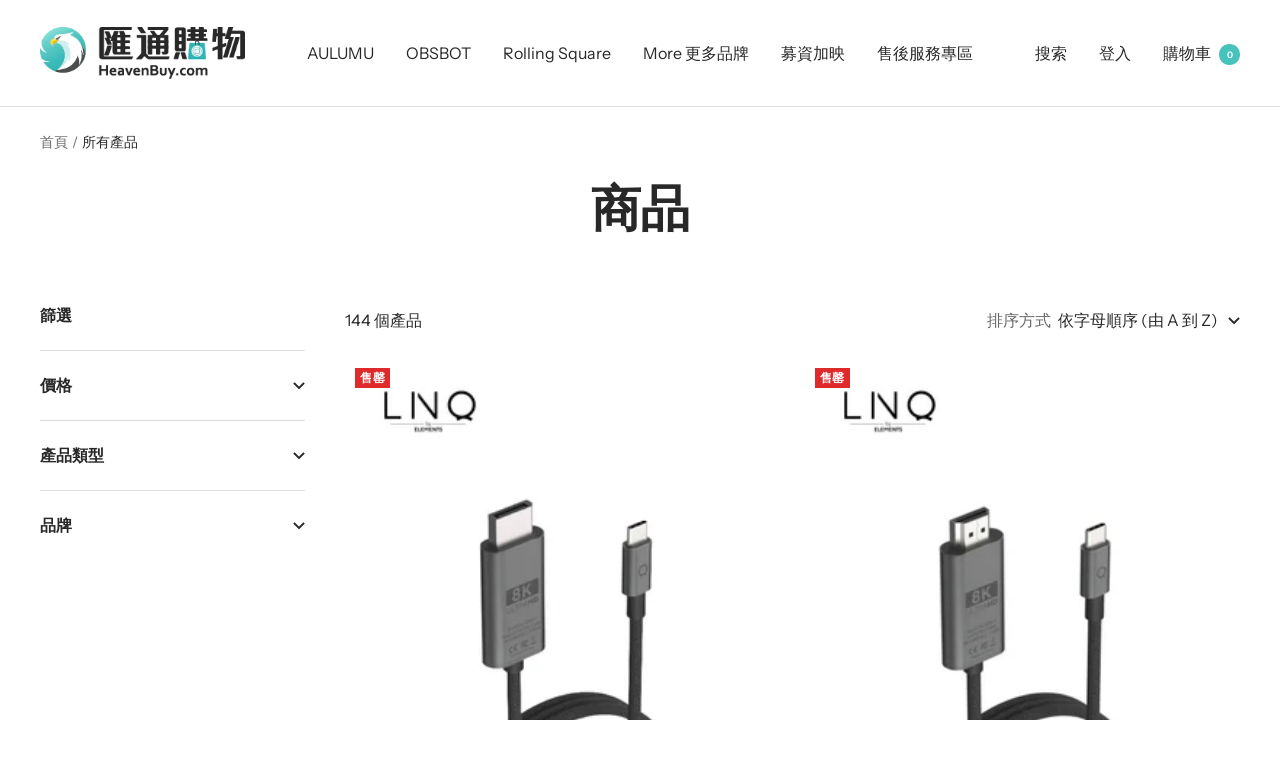

--- FILE ---
content_type: text/html; charset=utf-8
request_url: https://www.heavenbuy.com/collections/all
body_size: 72263
content:
<!doctype html><html class="no-js" lang="zh-TW" dir="ltr">
  <head>
    <meta charset="utf-8">
    <meta name="viewport" content="width=device-width, initial-scale=1.0, height=device-height, minimum-scale=1.0, maximum-scale=1.0">
    <meta name="theme-color" content="#ffffff">

    <title>商品</title><link rel="canonical" href="https://www.heavenbuy.com/collections/all"><link rel="shortcut icon" href="//www.heavenbuy.com/cdn/shop/files/Logo_2-04_0a08fd06-b272-4f21-8079-4379cb6829ed_96x96.png?v=1656042091" type="image/png"><link rel="preconnect" href="https://cdn.shopify.com">
    <link rel="dns-prefetch" href="https://productreviews.shopifycdn.com">
    <link rel="dns-prefetch" href="https://www.google-analytics.com"><link rel="preconnect" href="https://fonts.shopifycdn.com" crossorigin><link rel="preload" as="style" href="//www.heavenbuy.com/cdn/shop/t/9/assets/theme.css?v=175813567615914642611666238843">
    <link rel="preload" as="script" href="//www.heavenbuy.com/cdn/shop/t/9/assets/vendor.js?v=31715688253868339281666238844">
    <link rel="preload" as="script" href="//www.heavenbuy.com/cdn/shop/t/9/assets/theme.js?v=5071305239974415801675209217"><meta property="og:type" content="website">
  <meta property="og:title" content="商品"><meta property="og:image" content="http://www.heavenbuy.com/cdn/shop/files/Logo_2-03_056c746d-55a8-45b0-a521-18400f61a70b.png?v=1655967263">
  <meta property="og:image:secure_url" content="https://www.heavenbuy.com/cdn/shop/files/Logo_2-03_056c746d-55a8-45b0-a521-18400f61a70b.png?v=1655967263">
  <meta property="og:image:width" content="1200">
  <meta property="og:image:height" content="628"><meta property="og:url" content="https://www.heavenbuy.com/collections/all">
<meta property="og:site_name" content="HeavenBuy 匯通購物"><meta name="twitter:card" content="summary"><meta name="twitter:title" content="商品">
  <meta name="twitter:description" content=""><meta name="twitter:image" content="https://www.heavenbuy.com/cdn/shop/files/Logo_2-03_056c746d-55a8-45b0-a521-18400f61a70b_1200x1200_crop_center.png?v=1655967263">
  <meta name="twitter:image:alt" content="">
    


  <script type="application/ld+json">
  {
    "@context": "https://schema.org",
    "@type": "BreadcrumbList",
  "itemListElement": [{
      "@type": "ListItem",
      "position": 1,
      "name": "首頁",
      "item": "https://www.heavenbuy.com"
    },{
          "@type": "ListItem",
          "position": 2,
          "name": "商品",
          "item": "https://www.heavenbuy.com/collections/all"
        }]
  }
  </script>


    <link rel="preload" href="//www.heavenbuy.com/cdn/fonts/epilogue/epilogue_n8.fce680a466ed4f23f54385c46aa2c014c51d421a.woff2" as="font" type="font/woff2" crossorigin><link rel="preload" href="//www.heavenbuy.com/cdn/fonts/instrument_sans/instrumentsans_n4.db86542ae5e1596dbdb28c279ae6c2086c4c5bfa.woff2" as="font" type="font/woff2" crossorigin><style>
  /* Typography (heading) */
  @font-face {
  font-family: Epilogue;
  font-weight: 800;
  font-style: normal;
  font-display: swap;
  src: url("//www.heavenbuy.com/cdn/fonts/epilogue/epilogue_n8.fce680a466ed4f23f54385c46aa2c014c51d421a.woff2") format("woff2"),
       url("//www.heavenbuy.com/cdn/fonts/epilogue/epilogue_n8.2961970d19583d06f062e98ceb588027397f5810.woff") format("woff");
}

@font-face {
  font-family: Epilogue;
  font-weight: 800;
  font-style: italic;
  font-display: swap;
  src: url("//www.heavenbuy.com/cdn/fonts/epilogue/epilogue_i8.ff761dcfbf0a5437130c88f1b2679b905f7ed608.woff2") format("woff2"),
       url("//www.heavenbuy.com/cdn/fonts/epilogue/epilogue_i8.e7ca0c6d6c4d73469c08f9b99e243b2e63239caf.woff") format("woff");
}

/* Typography (body) */
  @font-face {
  font-family: "Instrument Sans";
  font-weight: 400;
  font-style: normal;
  font-display: swap;
  src: url("//www.heavenbuy.com/cdn/fonts/instrument_sans/instrumentsans_n4.db86542ae5e1596dbdb28c279ae6c2086c4c5bfa.woff2") format("woff2"),
       url("//www.heavenbuy.com/cdn/fonts/instrument_sans/instrumentsans_n4.510f1b081e58d08c30978f465518799851ef6d8b.woff") format("woff");
}

@font-face {
  font-family: "Instrument Sans";
  font-weight: 400;
  font-style: italic;
  font-display: swap;
  src: url("//www.heavenbuy.com/cdn/fonts/instrument_sans/instrumentsans_i4.028d3c3cd8d085648c808ceb20cd2fd1eb3560e5.woff2") format("woff2"),
       url("//www.heavenbuy.com/cdn/fonts/instrument_sans/instrumentsans_i4.7e90d82df8dee29a99237cd19cc529d2206706a2.woff") format("woff");
}

@font-face {
  font-family: "Instrument Sans";
  font-weight: 600;
  font-style: normal;
  font-display: swap;
  src: url("//www.heavenbuy.com/cdn/fonts/instrument_sans/instrumentsans_n6.27dc66245013a6f7f317d383a3cc9a0c347fb42d.woff2") format("woff2"),
       url("//www.heavenbuy.com/cdn/fonts/instrument_sans/instrumentsans_n6.1a71efbeeb140ec495af80aad612ad55e19e6d0e.woff") format("woff");
}

@font-face {
  font-family: "Instrument Sans";
  font-weight: 600;
  font-style: italic;
  font-display: swap;
  src: url("//www.heavenbuy.com/cdn/fonts/instrument_sans/instrumentsans_i6.ba8063f6adfa1e7ffe690cc5efa600a1e0a8ec32.woff2") format("woff2"),
       url("//www.heavenbuy.com/cdn/fonts/instrument_sans/instrumentsans_i6.a5bb29b76a0bb820ddaa9417675a5d0bafaa8c1f.woff") format("woff");
}

:root {--heading-color: 40, 40, 40;
    --text-color: 40, 40, 40;
    --background: 255, 255, 255;
    --secondary-background: 234, 234, 234;
    --border-color: 223, 223, 223;
    --border-color-darker: 169, 169, 169;
    --success-color: 46, 158, 123;
    --success-background: 213, 236, 229;
    --error-color: 222, 42, 42;
    --error-background: 253, 240, 240;
    --primary-button-background: 71, 195, 188;
    --primary-button-text-color: 255, 255, 255;
    --secondary-button-background: 222, 42, 42;
    --secondary-button-text-color: 255, 255, 255;
    --product-star-rating: 246, 164, 41;
    --product-on-sale-accent: 222, 42, 42;
    --product-sold-out-accent: 222, 42, 42;
    --product-custom-label-background: 71, 195, 188;
    --product-custom-label-text-color: 0, 0, 0;
    --product-custom-label-2-background: 243, 255, 52;
    --product-custom-label-2-text-color: 0, 0, 0;
    --product-low-stock-text-color: 222, 42, 42;
    --product-in-stock-text-color: 46, 158, 123;
    --loading-bar-background: 40, 40, 40;

    /* We duplicate some "base" colors as root colors, which is useful to use on drawer elements or popover without. Those should not be overridden to avoid issues */
    --root-heading-color: 40, 40, 40;
    --root-text-color: 40, 40, 40;
    --root-background: 255, 255, 255;
    --root-border-color: 223, 223, 223;
    --root-primary-button-background: 71, 195, 188;
    --root-primary-button-text-color: 255, 255, 255;

    --base-font-size: 16px;
    --heading-font-family: Epilogue, sans-serif;
    --heading-font-weight: 800;
    --heading-font-style: normal;
    --heading-text-transform: uppercase;
    --text-font-family: "Instrument Sans", sans-serif;
    --text-font-weight: 400;
    --text-font-style: normal;
    --text-font-bold-weight: 600;

    /* Typography (font size) */
    --heading-xxsmall-font-size: 10px;
    --heading-xsmall-font-size: 10px;
    --heading-small-font-size: 11px;
    --heading-large-font-size: 32px;
    --heading-h1-font-size: 32px;
    --heading-h2-font-size: 28px;
    --heading-h3-font-size: 26px;
    --heading-h4-font-size: 22px;
    --heading-h5-font-size: 18px;
    --heading-h6-font-size: 16px;

    /* Control the look and feel of the theme by changing radius of various elements */
    --button-border-radius: 0px;
    --block-border-radius: 0px;
    --block-border-radius-reduced: 0px;
    --color-swatch-border-radius: 0px;

    /* Button size */
    --button-height: 48px;
    --button-small-height: 40px;

    /* Form related */
    --form-input-field-height: 48px;
    --form-input-gap: 16px;
    --form-submit-margin: 24px;

    /* Product listing related variables */
    --product-list-block-spacing: 32px;

    /* Video related */
    --play-button-background: 255, 255, 255;
    --play-button-arrow: 40, 40, 40;

    /* RTL support */
    --transform-logical-flip: 1;
    --transform-origin-start: left;
    --transform-origin-end: right;

    /* Other */
    --zoom-cursor-svg-url: url(//www.heavenbuy.com/cdn/shop/t/9/assets/zoom-cursor.svg?v=39908859784506347231730280287);
    --arrow-right-svg-url: url(//www.heavenbuy.com/cdn/shop/t/9/assets/arrow-right.svg?v=40046868119262634591666238856);
    --arrow-left-svg-url: url(//www.heavenbuy.com/cdn/shop/t/9/assets/arrow-left.svg?v=158856395986752206651666238844);

    /* Some useful variables that we can reuse in our CSS. Some explanation are needed for some of them:
       - container-max-width-minus-gutters: represents the container max width without the edge gutters
       - container-outer-width: considering the screen width, represent all the space outside the container
       - container-outer-margin: same as container-outer-width but get set to 0 inside a container
       - container-inner-width: the effective space inside the container (minus gutters)
       - grid-column-width: represents the width of a single column of the grid
       - vertical-breather: this is a variable that defines the global "spacing" between sections, and inside the section
                            to create some "breath" and minimum spacing
     */
    --container-max-width: 1600px;
    --container-gutter: 24px;
    --container-max-width-minus-gutters: calc(var(--container-max-width) - (var(--container-gutter)) * 2);
    --container-outer-width: max(calc((100vw - var(--container-max-width-minus-gutters)) / 2), var(--container-gutter));
    --container-outer-margin: var(--container-outer-width);
    --container-inner-width: calc(100vw - var(--container-outer-width) * 2);

    --grid-column-count: 10;
    --grid-gap: 24px;
    --grid-column-width: calc((100vw - var(--container-outer-width) * 2 - var(--grid-gap) * (var(--grid-column-count) - 1)) / var(--grid-column-count));

    --vertical-breather: 48px;
    --vertical-breather-tight: 48px;

    /* Shopify related variables */
    --payment-terms-background-color: #ffffff;
  }

  @media screen and (min-width: 741px) {
    :root {
      --container-gutter: 40px;
      --grid-column-count: 20;
      --vertical-breather: 64px;
      --vertical-breather-tight: 64px;

      /* Typography (font size) */
      --heading-xsmall-font-size: 11px;
      --heading-small-font-size: 12px;
      --heading-large-font-size: 48px;
      --heading-h1-font-size: 48px;
      --heading-h2-font-size: 36px;
      --heading-h3-font-size: 30px;
      --heading-h4-font-size: 22px;
      --heading-h5-font-size: 18px;
      --heading-h6-font-size: 16px;

      /* Form related */
      --form-input-field-height: 52px;
      --form-submit-margin: 32px;

      /* Button size */
      --button-height: 52px;
      --button-small-height: 44px;
    }
  }

  @media screen and (min-width: 1200px) {
    :root {
      --vertical-breather: 80px;
      --vertical-breather-tight: 64px;
      --product-list-block-spacing: 48px;

      /* Typography */
      --heading-large-font-size: 58px;
      --heading-h1-font-size: 50px;
      --heading-h2-font-size: 44px;
      --heading-h3-font-size: 32px;
      --heading-h4-font-size: 26px;
      --heading-h5-font-size: 22px;
      --heading-h6-font-size: 16px;
    }
  }

  @media screen and (min-width: 1600px) {
    :root {
      --vertical-breather: 90px;
      --vertical-breather-tight: 64px;
    }
  }
</style>
    <script>
  // This allows to expose several variables to the global scope, to be used in scripts
  window.themeVariables = {
    settings: {
      direction: "ltr",
      pageType: "collection",
      cartCount: 0,
      moneyFormat: "\u003cspan class=money\u003e${{amount}}\u003c\/span\u003e",
      moneyWithCurrencyFormat: "\u003cspan class=money\u003e${{amount}} TWD\u003c\/span\u003e",
      showVendor: false,
      discountMode: "saving",
      currencyCodeEnabled: false,
      searchMode: "product,article",
      searchUnavailableProducts: "last",
      cartType: "message",
      cartCurrency: "TWD",
      mobileZoomFactor: 2.5
    },

    routes: {
      host: "www.heavenbuy.com",
      rootUrl: "\/",
      rootUrlWithoutSlash: '',
      cartUrl: "\/cart",
      cartAddUrl: "\/cart\/add",
      cartChangeUrl: "\/cart\/change",
      searchUrl: "\/search",
      predictiveSearchUrl: "\/search\/suggest",
      productRecommendationsUrl: "\/recommendations\/products"
    },

    strings: {
      accessibilityDelete: "刪除",
      accessibilityClose: "關閉",
      collectionSoldOut: "售罄",
      collectionDiscount: "省下@savings@",
      productSalePrice: "優惠價",
      productRegularPrice: "定價",
      productFormUnavailable: "目前無法供貨",
      productFormSoldOut: "售罄",
      productFormPreOrder: "預購",
      productFormAddToCart: "加入購物車",
      searchNoResults: "找不到任何結果",
      searchNewSearch: "新的搜尋",
      searchProducts: "產品",
      searchArticles: "刊物",
      searchPages: "頁面",
      searchCollections: "產品列表",
      cartViewCart: "查看購物車",
      cartItemAdded: "商品已加到您的購物車！",
      cartItemAddedShort: "已加入到您的購物車！",
      cartAddOrderNote: "添加訂單備註",
      cartEditOrderNote: "編輯訂單備註",
      shippingEstimatorNoResults: "抱歉，我們沒有運送到您的地址。",
      shippingEstimatorOneResult: "您的地址有一種運費：",
      shippingEstimatorMultipleResults: "您的地址有多種運費：",
      shippingEstimatorError: "計算運費時出現一個或多個錯誤："
    },

    libs: {
      flickity: "\/\/www.heavenbuy.com\/cdn\/shop\/t\/9\/assets\/flickity.js?v=176646718982628074891666238845",
      photoswipe: "\/\/www.heavenbuy.com\/cdn\/shop\/t\/9\/assets\/photoswipe.js?v=132268647426145925301666238840",
      qrCode: "\/\/www.heavenbuy.com\/cdn\/shopifycloud\/storefront\/assets\/themes_support\/vendor\/qrcode-3f2b403b.js"
    },

    breakpoints: {
      phone: 'screen and (max-width: 740px)',
      tablet: 'screen and (min-width: 741px) and (max-width: 999px)',
      tabletAndUp: 'screen and (min-width: 741px)',
      pocket: 'screen and (max-width: 999px)',
      lap: 'screen and (min-width: 1000px) and (max-width: 1199px)',
      lapAndUp: 'screen and (min-width: 1000px)',
      desktop: 'screen and (min-width: 1200px)',
      wide: 'screen and (min-width: 1400px)'
    }
  };

  window.addEventListener('pageshow', async () => {
    const cartContent = await (await fetch(`${window.themeVariables.routes.cartUrl}.js`, {cache: 'reload'})).json();
    document.documentElement.dispatchEvent(new CustomEvent('cart:refresh', {detail: {cart: cartContent}}));
  });

  if ('noModule' in HTMLScriptElement.prototype) {
    // Old browsers (like IE) that does not support module will be considered as if not executing JS at all
    document.documentElement.className = document.documentElement.className.replace('no-js', 'js');

    requestAnimationFrame(() => {
      const viewportHeight = (window.visualViewport ? window.visualViewport.height : document.documentElement.clientHeight);
      document.documentElement.style.setProperty('--window-height',viewportHeight + 'px');
    });
  }</script>

    <link rel="stylesheet" href="//www.heavenbuy.com/cdn/shop/t/9/assets/theme.css?v=175813567615914642611666238843">

    <script src="//www.heavenbuy.com/cdn/shop/t/9/assets/vendor.js?v=31715688253868339281666238844" defer></script>
    <script src="//www.heavenbuy.com/cdn/shop/t/9/assets/theme.js?v=5071305239974415801675209217" defer></script>
    <script src="//www.heavenbuy.com/cdn/shop/t/9/assets/custom.js?v=167639537848865775061666238843" defer></script>

    <script>window.performance && window.performance.mark && window.performance.mark('shopify.content_for_header.start');</script><meta name="google-site-verification" content="8TWEdpmeK3azye_rGwqd0Uq8EwVCg8cCLKG6zqOElXA">
<meta id="shopify-digital-wallet" name="shopify-digital-wallet" content="/27571421256/digital_wallets/dialog">
<meta name="shopify-requires-components" content="true" product-ids="8808163541300">
<link rel="alternate" type="application/atom+xml" title="Feed" href="/collections/all.atom" />
<link rel="next" href="/collections/all?page=2">
<script async="async" src="/checkouts/internal/preloads.js?locale=zh-TW"></script>
<script id="shopify-features" type="application/json">{"accessToken":"abaf09db5c00c45e52b0a5816d63856b","betas":["rich-media-storefront-analytics"],"domain":"www.heavenbuy.com","predictiveSearch":false,"shopId":27571421256,"locale":"zh-tw"}</script>
<script>var Shopify = Shopify || {};
Shopify.shop = "heavenbuytw.myshopify.com";
Shopify.locale = "zh-TW";
Shopify.currency = {"active":"TWD","rate":"1.0"};
Shopify.country = "TW";
Shopify.theme = {"name":"heavenbuy-shopify\/main","id":121587499080,"schema_name":"Focal","schema_version":"8.10.4","theme_store_id":null,"role":"main"};
Shopify.theme.handle = "null";
Shopify.theme.style = {"id":null,"handle":null};
Shopify.cdnHost = "www.heavenbuy.com/cdn";
Shopify.routes = Shopify.routes || {};
Shopify.routes.root = "/";</script>
<script type="module">!function(o){(o.Shopify=o.Shopify||{}).modules=!0}(window);</script>
<script>!function(o){function n(){var o=[];function n(){o.push(Array.prototype.slice.apply(arguments))}return n.q=o,n}var t=o.Shopify=o.Shopify||{};t.loadFeatures=n(),t.autoloadFeatures=n()}(window);</script>
<script id="shop-js-analytics" type="application/json">{"pageType":"collection"}</script>
<script defer="defer" async type="module" src="//www.heavenbuy.com/cdn/shopifycloud/shop-js/modules/v2/client.init-shop-cart-sync_Bm2inJGc.zh-TW.esm.js"></script>
<script defer="defer" async type="module" src="//www.heavenbuy.com/cdn/shopifycloud/shop-js/modules/v2/chunk.common_BzJJVrEm.esm.js"></script>
<script type="module">
  await import("//www.heavenbuy.com/cdn/shopifycloud/shop-js/modules/v2/client.init-shop-cart-sync_Bm2inJGc.zh-TW.esm.js");
await import("//www.heavenbuy.com/cdn/shopifycloud/shop-js/modules/v2/chunk.common_BzJJVrEm.esm.js");

  window.Shopify.SignInWithShop?.initShopCartSync?.({"fedCMEnabled":true,"windoidEnabled":true});

</script>
<script>(function() {
  var isLoaded = false;
  function asyncLoad() {
    if (isLoaded) return;
    isLoaded = true;
    var urls = ["https:\/\/cdn.shopify.com\/s\/files\/1\/0275\/7142\/1256\/t\/2\/assets\/previewer-loader.js?v=1593752842\u0026shop=heavenbuytw.myshopify.com","https:\/\/previewer.zubrcommerce.com\/previewer-loader.js?shop=heavenbuytw.myshopify.com","https:\/\/cdn-loyalty.yotpo.com\/loader\/S9VMCxZ6u3ZiYQFUcVHoDg.js?shop=heavenbuytw.myshopify.com","https:\/\/cdn.popt.in\/pixel.js?id=657491dd73108\u0026shop=heavenbuytw.myshopify.com","https:\/\/instafeed.nfcube.com\/cdn\/d8a7ab10a8d41af92b279674a1c6e951.js?shop=heavenbuytw.myshopify.com"];
    for (var i = 0; i < urls.length; i++) {
      var s = document.createElement('script');
      s.type = 'text/javascript';
      s.async = true;
      s.src = urls[i];
      var x = document.getElementsByTagName('script')[0];
      x.parentNode.insertBefore(s, x);
    }
  };
  if(window.attachEvent) {
    window.attachEvent('onload', asyncLoad);
  } else {
    window.addEventListener('load', asyncLoad, false);
  }
})();</script>
<script id="__st">var __st={"a":27571421256,"offset":28800,"reqid":"a5521651-93de-41c1-8d29-3e879dbe1b11-1766308164","pageurl":"www.heavenbuy.com\/collections\/all","u":"bf1229b87b75","p":"collection"};</script>
<script>window.ShopifyPaypalV4VisibilityTracking = true;</script>
<script id="form-persister">!function(){'use strict';const t='contact',e='new_comment',n=[[t,t],['blogs',e],['comments',e],[t,'customer']],o='password',r='form_key',c=['recaptcha-v3-token','g-recaptcha-response','h-captcha-response',o],s=()=>{try{return window.sessionStorage}catch{return}},i='__shopify_v',u=t=>t.elements[r],a=function(){const t=[...n].map((([t,e])=>`form[action*='/${t}']:not([data-nocaptcha='true']) input[name='form_type'][value='${e}']`)).join(',');var e;return e=t,()=>e?[...document.querySelectorAll(e)].map((t=>t.form)):[]}();function m(t){const e=u(t);a().includes(t)&&(!e||!e.value)&&function(t){try{if(!s())return;!function(t){const e=s();if(!e)return;const n=u(t);if(!n)return;const o=n.value;o&&e.removeItem(o)}(t);const e=Array.from(Array(32),(()=>Math.random().toString(36)[2])).join('');!function(t,e){u(t)||t.append(Object.assign(document.createElement('input'),{type:'hidden',name:r})),t.elements[r].value=e}(t,e),function(t,e){const n=s();if(!n)return;const r=[...t.querySelectorAll(`input[type='${o}']`)].map((({name:t})=>t)),u=[...c,...r],a={};for(const[o,c]of new FormData(t).entries())u.includes(o)||(a[o]=c);n.setItem(e,JSON.stringify({[i]:1,action:t.action,data:a}))}(t,e)}catch(e){console.error('failed to persist form',e)}}(t)}const f=t=>{if('true'===t.dataset.persistBound)return;const e=function(t,e){const n=function(t){return'function'==typeof t.submit?t.submit:HTMLFormElement.prototype.submit}(t).bind(t);return function(){let t;return()=>{t||(t=!0,(()=>{try{e(),n()}catch(t){(t=>{console.error('form submit failed',t)})(t)}})(),setTimeout((()=>t=!1),250))}}()}(t,(()=>{m(t)}));!function(t,e){if('function'==typeof t.submit&&'function'==typeof e)try{t.submit=e}catch{}}(t,e),t.addEventListener('submit',(t=>{t.preventDefault(),e()})),t.dataset.persistBound='true'};!function(){function t(t){const e=(t=>{const e=t.target;return e instanceof HTMLFormElement?e:e&&e.form})(t);e&&m(e)}document.addEventListener('submit',t),document.addEventListener('DOMContentLoaded',(()=>{const e=a();for(const t of e)f(t);var n;n=document.body,new window.MutationObserver((t=>{for(const e of t)if('childList'===e.type&&e.addedNodes.length)for(const t of e.addedNodes)1===t.nodeType&&'FORM'===t.tagName&&a().includes(t)&&f(t)})).observe(n,{childList:!0,subtree:!0,attributes:!1}),document.removeEventListener('submit',t)}))}()}();</script>
<script integrity="sha256-4kQ18oKyAcykRKYeNunJcIwy7WH5gtpwJnB7kiuLZ1E=" data-source-attribution="shopify.loadfeatures" defer="defer" src="//www.heavenbuy.com/cdn/shopifycloud/storefront/assets/storefront/load_feature-a0a9edcb.js" crossorigin="anonymous"></script>
<script data-source-attribution="shopify.dynamic_checkout.dynamic.init">var Shopify=Shopify||{};Shopify.PaymentButton=Shopify.PaymentButton||{isStorefrontPortableWallets:!0,init:function(){window.Shopify.PaymentButton.init=function(){};var t=document.createElement("script");t.src="https://www.heavenbuy.com/cdn/shopifycloud/portable-wallets/latest/portable-wallets.zh-tw.js",t.type="module",document.head.appendChild(t)}};
</script>
<script data-source-attribution="shopify.dynamic_checkout.buyer_consent">
  function portableWalletsHideBuyerConsent(e){var t=document.getElementById("shopify-buyer-consent"),n=document.getElementById("shopify-subscription-policy-button");t&&n&&(t.classList.add("hidden"),t.setAttribute("aria-hidden","true"),n.removeEventListener("click",e))}function portableWalletsShowBuyerConsent(e){var t=document.getElementById("shopify-buyer-consent"),n=document.getElementById("shopify-subscription-policy-button");t&&n&&(t.classList.remove("hidden"),t.removeAttribute("aria-hidden"),n.addEventListener("click",e))}window.Shopify?.PaymentButton&&(window.Shopify.PaymentButton.hideBuyerConsent=portableWalletsHideBuyerConsent,window.Shopify.PaymentButton.showBuyerConsent=portableWalletsShowBuyerConsent);
</script>
<script data-source-attribution="shopify.dynamic_checkout.cart.bootstrap">document.addEventListener("DOMContentLoaded",(function(){function t(){return document.querySelector("shopify-accelerated-checkout-cart, shopify-accelerated-checkout")}if(t())Shopify.PaymentButton.init();else{new MutationObserver((function(e,n){t()&&(Shopify.PaymentButton.init(),n.disconnect())})).observe(document.body,{childList:!0,subtree:!0})}}));
</script>

<script>window.performance && window.performance.mark && window.performance.mark('shopify.content_for_header.end');</script>
   <link rel="stylesheet" href="//www.heavenbuy.com/cdn/shop/t/9/assets/previewer.css?v=59197874365475229151666238839" />
<script src="//www.heavenbuy.com/cdn/shop/t/9/assets/previewer.js?v=75606594809272708031672728924" type="text/javascript" defer></script>
<link rel="stylesheet" href="//www.heavenbuy.com/cdn/shop/t/9/assets/slick.css?v=98340474046176884051666238840" />



<!--Gem_Page_Header_Script-->
    


<!--End_Gem_Page_Header_Script-->
  <script src="https://cdn-widgetsrepository.yotpo.com/v1/loader/S9VMCxZ6u3ZiYQFUcVHoDg" async></script>
    <link href="//www.heavenbuy.com/cdn/shop/t/9/assets/ubso.scss.css?v=28375832698058112791696325129" rel="stylesheet" type="text/css" media="all" />



    

    
  
<!-- BEGIN app block: shopify://apps/gempages-builder/blocks/embed-gp-script-head/20b379d4-1b20-474c-a6ca-665c331919f3 -->














<!-- END app block --><link href="https://monorail-edge.shopifysvc.com" rel="dns-prefetch">
<script>(function(){if ("sendBeacon" in navigator && "performance" in window) {try {var session_token_from_headers = performance.getEntriesByType('navigation')[0].serverTiming.find(x => x.name == '_s').description;} catch {var session_token_from_headers = undefined;}var session_cookie_matches = document.cookie.match(/_shopify_s=([^;]*)/);var session_token_from_cookie = session_cookie_matches && session_cookie_matches.length === 2 ? session_cookie_matches[1] : "";var session_token = session_token_from_headers || session_token_from_cookie || "";function handle_abandonment_event(e) {var entries = performance.getEntries().filter(function(entry) {return /monorail-edge.shopifysvc.com/.test(entry.name);});if (!window.abandonment_tracked && entries.length === 0) {window.abandonment_tracked = true;var currentMs = Date.now();var navigation_start = performance.timing.navigationStart;var payload = {shop_id: 27571421256,url: window.location.href,navigation_start,duration: currentMs - navigation_start,session_token,page_type: "collection"};window.navigator.sendBeacon("https://monorail-edge.shopifysvc.com/v1/produce", JSON.stringify({schema_id: "online_store_buyer_site_abandonment/1.1",payload: payload,metadata: {event_created_at_ms: currentMs,event_sent_at_ms: currentMs}}));}}window.addEventListener('pagehide', handle_abandonment_event);}}());</script>
<script id="web-pixels-manager-setup">(function e(e,d,r,n,o){if(void 0===o&&(o={}),!Boolean(null===(a=null===(i=window.Shopify)||void 0===i?void 0:i.analytics)||void 0===a?void 0:a.replayQueue)){var i,a;window.Shopify=window.Shopify||{};var t=window.Shopify;t.analytics=t.analytics||{};var s=t.analytics;s.replayQueue=[],s.publish=function(e,d,r){return s.replayQueue.push([e,d,r]),!0};try{self.performance.mark("wpm:start")}catch(e){}var l=function(){var e={modern:/Edge?\/(1{2}[4-9]|1[2-9]\d|[2-9]\d{2}|\d{4,})\.\d+(\.\d+|)|Firefox\/(1{2}[4-9]|1[2-9]\d|[2-9]\d{2}|\d{4,})\.\d+(\.\d+|)|Chrom(ium|e)\/(9{2}|\d{3,})\.\d+(\.\d+|)|(Maci|X1{2}).+ Version\/(15\.\d+|(1[6-9]|[2-9]\d|\d{3,})\.\d+)([,.]\d+|)( \(\w+\)|)( Mobile\/\w+|) Safari\/|Chrome.+OPR\/(9{2}|\d{3,})\.\d+\.\d+|(CPU[ +]OS|iPhone[ +]OS|CPU[ +]iPhone|CPU IPhone OS|CPU iPad OS)[ +]+(15[._]\d+|(1[6-9]|[2-9]\d|\d{3,})[._]\d+)([._]\d+|)|Android:?[ /-](13[3-9]|1[4-9]\d|[2-9]\d{2}|\d{4,})(\.\d+|)(\.\d+|)|Android.+Firefox\/(13[5-9]|1[4-9]\d|[2-9]\d{2}|\d{4,})\.\d+(\.\d+|)|Android.+Chrom(ium|e)\/(13[3-9]|1[4-9]\d|[2-9]\d{2}|\d{4,})\.\d+(\.\d+|)|SamsungBrowser\/([2-9]\d|\d{3,})\.\d+/,legacy:/Edge?\/(1[6-9]|[2-9]\d|\d{3,})\.\d+(\.\d+|)|Firefox\/(5[4-9]|[6-9]\d|\d{3,})\.\d+(\.\d+|)|Chrom(ium|e)\/(5[1-9]|[6-9]\d|\d{3,})\.\d+(\.\d+|)([\d.]+$|.*Safari\/(?![\d.]+ Edge\/[\d.]+$))|(Maci|X1{2}).+ Version\/(10\.\d+|(1[1-9]|[2-9]\d|\d{3,})\.\d+)([,.]\d+|)( \(\w+\)|)( Mobile\/\w+|) Safari\/|Chrome.+OPR\/(3[89]|[4-9]\d|\d{3,})\.\d+\.\d+|(CPU[ +]OS|iPhone[ +]OS|CPU[ +]iPhone|CPU IPhone OS|CPU iPad OS)[ +]+(10[._]\d+|(1[1-9]|[2-9]\d|\d{3,})[._]\d+)([._]\d+|)|Android:?[ /-](13[3-9]|1[4-9]\d|[2-9]\d{2}|\d{4,})(\.\d+|)(\.\d+|)|Mobile Safari.+OPR\/([89]\d|\d{3,})\.\d+\.\d+|Android.+Firefox\/(13[5-9]|1[4-9]\d|[2-9]\d{2}|\d{4,})\.\d+(\.\d+|)|Android.+Chrom(ium|e)\/(13[3-9]|1[4-9]\d|[2-9]\d{2}|\d{4,})\.\d+(\.\d+|)|Android.+(UC? ?Browser|UCWEB|U3)[ /]?(15\.([5-9]|\d{2,})|(1[6-9]|[2-9]\d|\d{3,})\.\d+)\.\d+|SamsungBrowser\/(5\.\d+|([6-9]|\d{2,})\.\d+)|Android.+MQ{2}Browser\/(14(\.(9|\d{2,})|)|(1[5-9]|[2-9]\d|\d{3,})(\.\d+|))(\.\d+|)|K[Aa][Ii]OS\/(3\.\d+|([4-9]|\d{2,})\.\d+)(\.\d+|)/},d=e.modern,r=e.legacy,n=navigator.userAgent;return n.match(d)?"modern":n.match(r)?"legacy":"unknown"}(),u="modern"===l?"modern":"legacy",c=(null!=n?n:{modern:"",legacy:""})[u],f=function(e){return[e.baseUrl,"/wpm","/b",e.hashVersion,"modern"===e.buildTarget?"m":"l",".js"].join("")}({baseUrl:d,hashVersion:r,buildTarget:u}),m=function(e){var d=e.version,r=e.bundleTarget,n=e.surface,o=e.pageUrl,i=e.monorailEndpoint;return{emit:function(e){var a=e.status,t=e.errorMsg,s=(new Date).getTime(),l=JSON.stringify({metadata:{event_sent_at_ms:s},events:[{schema_id:"web_pixels_manager_load/3.1",payload:{version:d,bundle_target:r,page_url:o,status:a,surface:n,error_msg:t},metadata:{event_created_at_ms:s}}]});if(!i)return console&&console.warn&&console.warn("[Web Pixels Manager] No Monorail endpoint provided, skipping logging."),!1;try{return self.navigator.sendBeacon.bind(self.navigator)(i,l)}catch(e){}var u=new XMLHttpRequest;try{return u.open("POST",i,!0),u.setRequestHeader("Content-Type","text/plain"),u.send(l),!0}catch(e){return console&&console.warn&&console.warn("[Web Pixels Manager] Got an unhandled error while logging to Monorail."),!1}}}}({version:r,bundleTarget:l,surface:e.surface,pageUrl:self.location.href,monorailEndpoint:e.monorailEndpoint});try{o.browserTarget=l,function(e){var d=e.src,r=e.async,n=void 0===r||r,o=e.onload,i=e.onerror,a=e.sri,t=e.scriptDataAttributes,s=void 0===t?{}:t,l=document.createElement("script"),u=document.querySelector("head"),c=document.querySelector("body");if(l.async=n,l.src=d,a&&(l.integrity=a,l.crossOrigin="anonymous"),s)for(var f in s)if(Object.prototype.hasOwnProperty.call(s,f))try{l.dataset[f]=s[f]}catch(e){}if(o&&l.addEventListener("load",o),i&&l.addEventListener("error",i),u)u.appendChild(l);else{if(!c)throw new Error("Did not find a head or body element to append the script");c.appendChild(l)}}({src:f,async:!0,onload:function(){if(!function(){var e,d;return Boolean(null===(d=null===(e=window.Shopify)||void 0===e?void 0:e.analytics)||void 0===d?void 0:d.initialized)}()){var d=window.webPixelsManager.init(e)||void 0;if(d){var r=window.Shopify.analytics;r.replayQueue.forEach((function(e){var r=e[0],n=e[1],o=e[2];d.publishCustomEvent(r,n,o)})),r.replayQueue=[],r.publish=d.publishCustomEvent,r.visitor=d.visitor,r.initialized=!0}}},onerror:function(){return m.emit({status:"failed",errorMsg:"".concat(f," has failed to load")})},sri:function(e){var d=/^sha384-[A-Za-z0-9+/=]+$/;return"string"==typeof e&&d.test(e)}(c)?c:"",scriptDataAttributes:o}),m.emit({status:"loading"})}catch(e){m.emit({status:"failed",errorMsg:(null==e?void 0:e.message)||"Unknown error"})}}})({shopId: 27571421256,storefrontBaseUrl: "https://www.heavenbuy.com",extensionsBaseUrl: "https://extensions.shopifycdn.com/cdn/shopifycloud/web-pixels-manager",monorailEndpoint: "https://monorail-edge.shopifysvc.com/unstable/produce_batch",surface: "storefront-renderer",enabledBetaFlags: ["2dca8a86"],webPixelsConfigList: [{"id":"731054388","configuration":"{ \"accountID\": \"234\", \"domain\": \"heavenbuytw.myshopify.com\" }","eventPayloadVersion":"v1","runtimeContext":"STRICT","scriptVersion":"558231eeb5da44df48055a462ec8ba56","type":"APP","apiClientId":5113899,"privacyPurposes":["ANALYTICS","MARKETING","SALE_OF_DATA"],"dataSharingAdjustments":{"protectedCustomerApprovalScopes":["read_customer_email","read_customer_name","read_customer_personal_data","read_customer_phone"]}},{"id":"682524980","configuration":"{\"config\":\"{\\\"pixel_id\\\":\\\"G-FQW5R41DBS\\\",\\\"target_country\\\":\\\"TW\\\",\\\"gtag_events\\\":[{\\\"type\\\":\\\"search\\\",\\\"action_label\\\":\\\"G-FQW5R41DBS\\\"},{\\\"type\\\":\\\"begin_checkout\\\",\\\"action_label\\\":\\\"G-FQW5R41DBS\\\"},{\\\"type\\\":\\\"view_item\\\",\\\"action_label\\\":[\\\"G-FQW5R41DBS\\\",\\\"MC-BFBCF3SHQ3\\\"]},{\\\"type\\\":\\\"purchase\\\",\\\"action_label\\\":[\\\"G-FQW5R41DBS\\\",\\\"MC-BFBCF3SHQ3\\\"]},{\\\"type\\\":\\\"page_view\\\",\\\"action_label\\\":[\\\"G-FQW5R41DBS\\\",\\\"MC-BFBCF3SHQ3\\\"]},{\\\"type\\\":\\\"add_payment_info\\\",\\\"action_label\\\":\\\"G-FQW5R41DBS\\\"},{\\\"type\\\":\\\"add_to_cart\\\",\\\"action_label\\\":\\\"G-FQW5R41DBS\\\"}],\\\"enable_monitoring_mode\\\":false}\"}","eventPayloadVersion":"v1","runtimeContext":"OPEN","scriptVersion":"b2a88bafab3e21179ed38636efcd8a93","type":"APP","apiClientId":1780363,"privacyPurposes":[],"dataSharingAdjustments":{"protectedCustomerApprovalScopes":["read_customer_address","read_customer_email","read_customer_name","read_customer_personal_data","read_customer_phone"]}},{"id":"556368180","configuration":"{\"pixel_id\":\"726276387852559\",\"pixel_type\":\"facebook_pixel\",\"metaapp_system_user_token\":\"-\"}","eventPayloadVersion":"v1","runtimeContext":"OPEN","scriptVersion":"ca16bc87fe92b6042fbaa3acc2fbdaa6","type":"APP","apiClientId":2329312,"privacyPurposes":["ANALYTICS","MARKETING","SALE_OF_DATA"],"dataSharingAdjustments":{"protectedCustomerApprovalScopes":["read_customer_address","read_customer_email","read_customer_name","read_customer_personal_data","read_customer_phone"]}},{"id":"79659316","eventPayloadVersion":"1","runtimeContext":"LAX","scriptVersion":"1","type":"CUSTOM","privacyPurposes":["ANALYTICS","MARKETING","SALE_OF_DATA"],"name":"Orichi Custom Webpixel"},{"id":"shopify-app-pixel","configuration":"{}","eventPayloadVersion":"v1","runtimeContext":"STRICT","scriptVersion":"0450","apiClientId":"shopify-pixel","type":"APP","privacyPurposes":["ANALYTICS","MARKETING"]},{"id":"shopify-custom-pixel","eventPayloadVersion":"v1","runtimeContext":"LAX","scriptVersion":"0450","apiClientId":"shopify-pixel","type":"CUSTOM","privacyPurposes":["ANALYTICS","MARKETING"]}],isMerchantRequest: false,initData: {"shop":{"name":"HeavenBuy 匯通購物","paymentSettings":{"currencyCode":"TWD"},"myshopifyDomain":"heavenbuytw.myshopify.com","countryCode":"TW","storefrontUrl":"https:\/\/www.heavenbuy.com"},"customer":null,"cart":null,"checkout":null,"productVariants":[],"purchasingCompany":null},},"https://www.heavenbuy.com/cdn","1e0b1122w61c904dfpc855754am2b403ea2",{"modern":"","legacy":""},{"shopId":"27571421256","storefrontBaseUrl":"https:\/\/www.heavenbuy.com","extensionBaseUrl":"https:\/\/extensions.shopifycdn.com\/cdn\/shopifycloud\/web-pixels-manager","surface":"storefront-renderer","enabledBetaFlags":"[\"2dca8a86\"]","isMerchantRequest":"false","hashVersion":"1e0b1122w61c904dfpc855754am2b403ea2","publish":"custom","events":"[[\"page_viewed\",{}],[\"collection_viewed\",{\"collection\":{\"id\":\"\",\"title\":\"商品\",\"productVariants\":[{\"price\":{\"amount\":1350.0,\"currencyCode\":\"TWD\"},\"product\":{\"title\":\"8K UHD 超高清影音傳輸線 LINQ 8K\/60Hz USB-C to DisplayPort Pro Cable-200公分\",\"vendor\":\"丹麥LINQ\",\"id\":\"8239519433012\",\"untranslatedTitle\":\"8K UHD 超高清影音傳輸線 LINQ 8K\/60Hz USB-C to DisplayPort Pro Cable-200公分\",\"url\":\"\/products\/%E9%A0%90%E8%B3%BC-8k-uhd-%E8%B6%85%E9%AB%98%E6%B8%85%E5%BD%B1%E9%9F%B3%E5%82%B3%E8%BC%B8%E7%B7%9A-linq-8k-60hz-usb-c-to-displayport-pro-cable-200%E5%85%AC%E5%88%86\",\"type\":\"傳輸線\"},\"id\":\"44915712852276\",\"image\":{\"src\":\"\/\/www.heavenbuy.com\/cdn\/shop\/products\/8KUHD_LINQ8K_60HzUSB-CtoDisplayPortProCable-200.jpg?v=1682059298\"},\"sku\":\"\",\"title\":\"Default Title\",\"untranslatedTitle\":\"Default Title\"},{\"price\":{\"amount\":1980.0,\"currencyCode\":\"TWD\"},\"product\":{\"title\":\"8K UHD 超高清影音傳輸線 LINQ 8K\/60Hz USB-C to HDMI Pro Cable - 200公分\",\"vendor\":\"丹麥LINQ\",\"id\":\"8239636807988\",\"untranslatedTitle\":\"8K UHD 超高清影音傳輸線 LINQ 8K\/60Hz USB-C to HDMI Pro Cable - 200公分\",\"url\":\"\/products\/%E9%A0%90%E8%B3%BC-8k-uhd-%E8%B6%85%E9%AB%98%E6%B8%85%E5%BD%B1%E9%9F%B3%E5%82%B3%E8%BC%B8%E7%B7%9A-linq-8k-60hz-usb-c-to-hdmi-pro-cable-200%E5%85%AC%E5%88%86-1\",\"type\":\"傳輸線\"},\"id\":\"44915990954292\",\"image\":{\"src\":\"\/\/www.heavenbuy.com\/cdn\/shop\/products\/8KUHD_LINQ8K_60HzUSB-CtoHDMIProCable-200.jpg?v=1682061969\"},\"sku\":\"8720574620481\",\"title\":\"Default Title\",\"untranslatedTitle\":\"Default Title\"},{\"price\":{\"amount\":1350.0,\"currencyCode\":\"TWD\"},\"product\":{\"title\":\"8K Ultra Certified 官方認證 超高清影音傳輸線 LINQ 8K\/60Hz HDMI to HDMI Pro Cable - 200公分\",\"vendor\":\"丹麥LINQ\",\"id\":\"8239562195252\",\"untranslatedTitle\":\"8K Ultra Certified 官方認證 超高清影音傳輸線 LINQ 8K\/60Hz HDMI to HDMI Pro Cable - 200公分\",\"url\":\"\/products\/%E9%A0%90%E8%B3%BC-8k-uhd-%E8%B6%85%E9%AB%98%E6%B8%85%E5%BD%B1%E9%9F%B3%E5%82%B3%E8%BC%B8%E7%B7%9A-linq-8k-60hz-usb-c-to-hdmi-pro-cable-200%E5%85%AC%E5%88%86\",\"type\":\"傳輸線\"},\"id\":\"44915820069172\",\"image\":{\"src\":\"\/\/www.heavenbuy.com\/cdn\/shop\/products\/8KUltraCertified_LINQ8K_60HzHDMItoHDMIProCable-200.jpg?v=1682061365\"},\"sku\":\"8720574620498\",\"title\":\"Default Title\",\"untranslatedTitle\":\"Default Title\"},{\"price\":{\"amount\":930.0,\"currencyCode\":\"TWD\"},\"product\":{\"title\":\"AirBack 多功能梳洗收納包\",\"vendor\":\"荷蘭 AirBack\",\"id\":\"9222882001204\",\"untranslatedTitle\":\"AirBack 多功能梳洗收納包\",\"url\":\"\/products\/airback-%E6%A2%B3%E6%B4%97%E6%94%B6%E7%B4%8D%E5%8C%85\",\"type\":\"真空後背包\"},\"id\":\"48545038401844\",\"image\":{\"src\":\"\/\/www.heavenbuy.com\/cdn\/shop\/files\/800x_72984d68-d4af-4189-9b09-40e2c3c0c619.jpg?v=1744273605\"},\"sku\":\"8720892328014\",\"title\":\"Default Title\",\"untranslatedTitle\":\"Default Title\"},{\"price\":{\"amount\":1188.0,\"currencyCode\":\"TWD\"},\"product\":{\"title\":\"AirBack 旅行專用真空袋\",\"vendor\":\"荷蘭 AirBack\",\"id\":\"9222881935668\",\"untranslatedTitle\":\"AirBack 旅行專用真空袋\",\"url\":\"\/products\/airback-%E6%97%85%E8%A1%8C%E7%9C%9F%E7%A9%BA%E8%A2%8B\",\"type\":\"真空後背包\"},\"id\":\"48545038336308\",\"image\":{\"src\":\"\/\/www.heavenbuy.com\/cdn\/shop\/files\/800x_d2b62df1-653e-47b1-a0fd-81c454ce0117.jpg?v=1744273422\"},\"sku\":\"8720892328007\",\"title\":\"Default Title\",\"untranslatedTitle\":\"Default Title\"},{\"price\":{\"amount\":630.0,\"currencyCode\":\"TWD\"},\"product\":{\"title\":\"AirBack 減壓護腰帶\",\"vendor\":\"荷蘭 AirBack\",\"id\":\"9222881739060\",\"untranslatedTitle\":\"AirBack 減壓護腰帶\",\"url\":\"\/products\/airback-%E8%AD%B7%E8%85%B0%E5%B8%B6\",\"type\":\"真空後背包\"},\"id\":\"48545038041396\",\"image\":{\"src\":\"\/\/www.heavenbuy.com\/cdn\/shop\/files\/800_ce464543-a678-46d8-a33e-a5eb0a7bbf7f.jpg?v=1744273275\"},\"sku\":\"8720892243096\",\"title\":\"Default Title\",\"untranslatedTitle\":\"Default Title\"},{\"price\":{\"amount\":4990.0,\"currencyCode\":\"TWD\"},\"product\":{\"title\":\"AirBack 真空機能旅行後背包 (有電子秤) -國際版\/原野綠\",\"vendor\":\"荷蘭 AirBack\",\"id\":\"9222880067892\",\"untranslatedTitle\":\"AirBack 真空機能旅行後背包 (有電子秤) -國際版\/原野綠\",\"url\":\"\/products\/airback-%E7%9C%9F%E7%A9%BA%E6%A9%9F%E8%83%BD%E6%97%85%E8%A1%8C%E5%BE%8C%E8%83%8C%E5%8C%85-%E6%9C%89%E9%9B%BB%E5%AD%90%E7%A7%A4-%E5%9C%8B%E9%9A%9B%E7%89%88-%E5%8E%9F%E9%87%8E%E7%B6%A0\",\"type\":\"真空後背包\"},\"id\":\"48545005830452\",\"image\":{\"src\":\"\/\/www.heavenbuy.com\/cdn\/shop\/files\/CopyofFrontview-OliveGreen.jpg?v=1744272340\"},\"sku\":\"8720892243058\",\"title\":\"Default Title\",\"untranslatedTitle\":\"Default Title\"},{\"price\":{\"amount\":6550.0,\"currencyCode\":\"TWD\"},\"product\":{\"title\":\"AirBack 真空機能旅行後背包 (無電子秤) -都會版\/極致灰\",\"vendor\":\"荷蘭 AirBack\",\"id\":\"9222879117620\",\"untranslatedTitle\":\"AirBack 真空機能旅行後背包 (無電子秤) -都會版\/極致灰\",\"url\":\"\/products\/airback-%E7%9C%9F%E7%A9%BA%E6%A9%9F%E8%83%BD%E6%97%85%E8%A1%8C%E5%BE%8C%E8%83%8C%E5%8C%85-%E7%84%A1%E9%9B%BB%E5%AD%90%E7%A7%A4-%E9%83%BD%E6%9C%83%E7%89%88-%E6%A5%B5%E8%87%B4%E7%81%B0\",\"type\":\"真空後背包\"},\"id\":\"48544981418292\",\"image\":{\"src\":\"\/\/www.heavenbuy.com\/cdn\/shop\/files\/CopyofLZijkantlock_5f80110b-bac8-4260-ba76-d20d03169810.jpg?v=1744271301\"},\"sku\":\"8720892243065\",\"title\":\"Default Title\",\"untranslatedTitle\":\"Default Title\"},{\"price\":{\"amount\":499.0,\"currencyCode\":\"TWD\"},\"product\":{\"title\":\"AirBack 防水罩\",\"vendor\":\"荷蘭 AirBack\",\"id\":\"9222880297268\",\"untranslatedTitle\":\"AirBack 防水罩\",\"url\":\"\/products\/airback-%E9%98%B2%E6%B0%B4%E7%BD%A9\",\"type\":\"真空後背包\"},\"id\":\"48545006059828\",\"image\":{\"src\":\"\/\/www.heavenbuy.com\/cdn\/shop\/files\/800x_c1205291-f6d9-4b88-9f15-65c67f537ec4.jpg?v=1744273130\"},\"sku\":\"8720892328052\",\"title\":\"Default Title\",\"untranslatedTitle\":\"Default Title\"},{\"price\":{\"amount\":299.0,\"currencyCode\":\"TWD\"},\"product\":{\"title\":\"AirCard 兩用式卡套\",\"vendor\":\"瑞士 Rolling Square\",\"id\":\"9057946698036\",\"untranslatedTitle\":\"AirCard 兩用式卡套\",\"url\":\"\/products\/aircard-%E8%97%8D%E7%89%99%E9%9B%BB%E5%AD%90%E5%90%8D%E7%89%87%E8%BF%BD%E8%B9%A4%E9%98%B2%E4%B8%9F%E5%8D%A1%E7%9A%84%E5%89%AF%E6%9C%AC\",\"type\":\"\"},\"id\":\"47864448319796\",\"image\":{\"src\":\"\/\/www.heavenbuy.com\/cdn\/shop\/files\/AirCardPouch_6428383e-ca4e-4618-af79-0492e7634632.webp?v=1711442400\"},\"sku\":\"7640170469905\",\"title\":\"Default Title\",\"untranslatedTitle\":\"Default Title\"},{\"price\":{\"amount\":499.0,\"currencyCode\":\"TWD\"},\"product\":{\"title\":\"AirCard 義大利環保皮革磁吸筆記本\",\"vendor\":\"瑞士 Rolling Square\",\"id\":\"9057953415476\",\"untranslatedTitle\":\"AirCard 義大利環保皮革磁吸筆記本\",\"url\":\"\/products\/aircard-%E7%92%B0%E4%BF%9D%E7%A3%81%E5%90%B8%E7%AD%86%E8%A8%98%E6%9C%AC\",\"type\":\"\"},\"id\":\"47864470962484\",\"image\":{\"src\":\"\/\/www.heavenbuy.com\/cdn\/shop\/files\/Notebook-18.webp?v=1711442834\"},\"sku\":\"7640170469806\",\"title\":\"Default Title\",\"untranslatedTitle\":\"Default Title\"},{\"price\":{\"amount\":1380.0,\"currencyCode\":\"TWD\"},\"product\":{\"title\":\"AirCard 藍牙電子名片追蹤防丟卡\",\"vendor\":\"瑞士 Rolling Square\",\"id\":\"9057936671028\",\"untranslatedTitle\":\"AirCard 藍牙電子名片追蹤防丟卡\",\"url\":\"\/products\/aircard-%E8%97%8D%E7%89%99%E9%9B%BB%E5%AD%90%E5%90%8D%E7%89%87%E8%BF%BD%E8%B9%A4%E9%98%B2%E4%B8%9F%E5%8D%A1\",\"type\":\"\"},\"id\":\"47864425578804\",\"image\":{\"src\":\"\/\/www.heavenbuy.com\/cdn\/shop\/files\/IMG_2292.png?v=1716449321\"},\"sku\":\"7640170469974\",\"title\":\"Default Title\",\"untranslatedTitle\":\"Default Title\"},{\"price\":{\"amount\":2000.0,\"currencyCode\":\"TWD\"},\"product\":{\"title\":\"AIRLOOP｜真無線藍牙耳機（充電艙）\",\"vendor\":\"HeavenBuy 匯通購物\",\"id\":\"5855732039752\",\"untranslatedTitle\":\"AIRLOOP｜真無線藍牙耳機（充電艙）\",\"url\":\"\/products\/airloop-%E7%9C%9F%E7%84%A1%E7%B7%9A%E8%97%8D%E7%89%99%E8%80%B3%E6%A9%9F-%E5%85%85%E9%9B%BB%E7%9B%92\",\"type\":\"藍牙耳機\"},\"id\":\"36461312311368\",\"image\":{\"src\":\"\/\/www.heavenbuy.com\/cdn\/shop\/products\/15_2048x2_5b6ccfe3-413c-491a-a261-fd8062eab284.jpg?v=1633332730\"},\"sku\":\"\",\"title\":\"Default Title\",\"untranslatedTitle\":\"Default Title\"},{\"price\":{\"amount\":1000.0,\"currencyCode\":\"TWD\"},\"product\":{\"title\":\"AIRLOOP｜真無線藍牙耳機（單獨任一耳）\",\"vendor\":\"HeavenBuy 匯通購物\",\"id\":\"5855731810376\",\"untranslatedTitle\":\"AIRLOOP｜真無線藍牙耳機（單獨任一耳）\",\"url\":\"\/products\/airloop-%E7%9C%9F%E7%84%A1%E7%B7%9A%E8%97%8D%E7%89%99%E8%80%B3%E6%A9%9F\",\"type\":\"藍牙耳機\"},\"id\":\"36461311852616\",\"image\":{\"src\":\"\/\/www.heavenbuy.com\/cdn\/shop\/products\/11_2048x2_d1afd34a-0f12-4f66-a6f6-4f7c38bddfe9.jpg?v=1633333004\"},\"sku\":\"\",\"title\":\"左耳(L)\",\"untranslatedTitle\":\"左耳(L)\"},{\"price\":{\"amount\":1200.0,\"currencyCode\":\"TWD\"},\"product\":{\"title\":\"AIRLOOP｜真無線藍牙耳機（磁吸頸帶）\",\"vendor\":\"HeavenBuy 匯通購物\",\"id\":\"5855748259912\",\"untranslatedTitle\":\"AIRLOOP｜真無線藍牙耳機（磁吸頸帶）\",\"url\":\"\/products\/airloop-%E7%9C%9F%E7%84%A1%E7%B7%9A%E8%97%8D%E7%89%99%E8%80%B3%E6%A9%9F-%E7%A3%81%E5%90%B8%E9%A0%B8%E5%B8%B6\",\"type\":\"藍牙耳機\"},\"id\":\"36461400653896\",\"image\":{\"src\":\"\/\/www.heavenbuy.com\/cdn\/shop\/products\/17_2048x2_38141c2d-4f89-495d-91bb-20a0ef849bdd.jpg?v=1633332775\"},\"sku\":\"\",\"title\":\"Default Title\",\"untranslatedTitle\":\"Default Title\"},{\"price\":{\"amount\":200.0,\"currencyCode\":\"TWD\"},\"product\":{\"title\":\"AIRLOOP｜真無線藍牙耳機（耳塞、鯊魚鰭）(不含耳機)\",\"vendor\":\"HeavenBuy 匯通購物\",\"id\":\"6562164867144\",\"untranslatedTitle\":\"AIRLOOP｜真無線藍牙耳機（耳塞、鯊魚鰭）(不含耳機)\",\"url\":\"\/products\/airloop-%E7%9C%9F%E7%84%A1%E7%B7%9A%E8%97%8D%E7%89%99%E8%80%B3%E6%A9%9F-%E8%80%B3%E5%A1%9E-%E9%AF%8A%E9%AD%9A%E9%B0%AD\",\"type\":\"藍牙耳機\"},\"id\":\"39318011576392\",\"image\":{\"src\":\"\/\/www.heavenbuy.com\/cdn\/shop\/products\/IMG_4104.jpg?v=1628498396\"},\"sku\":null,\"title\":\"低音強化耳塞 (三種尺寸)\",\"untranslatedTitle\":\"低音強化耳塞 (三種尺寸)\"},{\"price\":{\"amount\":700.0,\"currencyCode\":\"TWD\"},\"product\":{\"title\":\"AIRLOOP｜真無線藍牙耳機（運動套索）\",\"vendor\":\"HeavenBuy 匯通購物\",\"id\":\"5855748194376\",\"untranslatedTitle\":\"AIRLOOP｜真無線藍牙耳機（運動套索）\",\"url\":\"\/products\/airloop-%E7%9C%9F%E7%84%A1%E7%B7%9A%E8%97%8D%E7%89%99%E8%80%B3%E6%A9%9F-%E9%81%8B%E5%8B%95%E5%A5%97%E7%B4%A2\",\"type\":\"藍牙耳機\"},\"id\":\"36461400293448\",\"image\":{\"src\":\"\/\/www.heavenbuy.com\/cdn\/shop\/products\/16_2048x2_690c0e66-4715-4602-b6a4-69bb8e6c795b.jpg?v=1633332817\"},\"sku\":\"\",\"title\":\"Default Title\",\"untranslatedTitle\":\"Default Title\"},{\"price\":{\"amount\":7950.0,\"currencyCode\":\"TWD\"},\"product\":{\"title\":\"AI人臉辨識與人物自動追蹤的PTZ網路攝影機【OBSBOT Tiny 二代】\",\"vendor\":\"尋影 Obsbot\",\"id\":\"5872847257672\",\"untranslatedTitle\":\"AI人臉辨識與人物自動追蹤的PTZ網路攝影機【OBSBOT Tiny 二代】\",\"url\":\"\/products\/obsbot-tiny-%E4%BA%8C%E4%BB%A3-ptz%E8%BF%BD%E8%B9%A4%E9%8F%A1%E9%A0%AD%E7%B6%B2%E8%B7%AF%E6%94%9D%E5%BD%B1%E6%A9%9F\",\"type\":\"網路攝影機\"},\"id\":\"36515411853384\",\"image\":{\"src\":\"\/\/www.heavenbuy.com\/cdn\/shop\/products\/OBSBOTTiny__640x640_29de7c2f-5825-494f-9cfa-12c40b3dd78e.jpg?v=1624354942\"},\"sku\":\"6971889230120\",\"title\":\"Default Title\",\"untranslatedTitle\":\"Default Title\"},{\"price\":{\"amount\":7950.0,\"currencyCode\":\"TWD\"},\"product\":{\"title\":\"AI人臉辨識與人物自動追蹤的PTZ網路攝影機【OBSBOT Tiny 二代】\",\"vendor\":\"尋影 Obsbot\",\"id\":\"8808163541300\",\"untranslatedTitle\":\"AI人臉辨識與人物自動追蹤的PTZ網路攝影機【OBSBOT Tiny 二代】\",\"url\":\"\/products\/ai%E4%BA%BA%E8%87%89%E8%BE%A8%E8%AD%98%E8%88%87%E4%BA%BA%E7%89%A9%E8%87%AA%E5%8B%95%E8%BF%BD%E8%B9%A4%E7%9A%84ptz%E7%B6%B2%E8%B7%AF%E6%94%9D%E5%BD%B1%E6%A9%9F-obsbot-tiny-%E4%BA%8C%E4%BB%A3\",\"type\":\"套組\"},\"id\":\"47192513413428\",\"image\":{\"src\":\"\/\/www.heavenbuy.com\/cdn\/shop\/files\/OBSBOTTiny__640x640_640x_89d94686-769d-40e3-8810-769e64844837.webp?v=1700635355\"},\"sku\":\"\",\"title\":\"Default Title\",\"untranslatedTitle\":\"Default Title\"},{\"price\":{\"amount\":799.0,\"currencyCode\":\"TWD\"},\"product\":{\"title\":\"allroundo Pro模力充｜4合1 PD充電線組-極地白\",\"vendor\":\"德國Vonmahlen富麥倫\",\"id\":\"8853257519412\",\"untranslatedTitle\":\"allroundo Pro模力充｜4合1 PD充電線組-極地白\",\"url\":\"\/products\/allroundo-pro%E6%A8%A1%E5%8A%9B%E5%85%85-4%E5%90%881-pd%E5%85%85%E9%9B%BB%E7%B7%9A%E7%B5%84-%E7%9F%B3%E5%A2%A8%E9%BB%91%E7%9A%84%E5%89%AF%E6%9C%AC\",\"type\":\"傳輸線\"},\"id\":\"47300422271284\",\"image\":{\"src\":\"\/\/www.heavenbuy.com\/cdn\/shop\/files\/Allroundo_Pro_Kabelexplosion_white_freigestellt_web_bd50f0ea-8cc6-4706-85ed-8afdb731e50d.png?v=1702016491\"},\"sku\":\"4255591500637\",\"title\":\"石墨黑\",\"untranslatedTitle\":\"石墨黑\"},{\"price\":{\"amount\":799.0,\"currencyCode\":\"TWD\"},\"product\":{\"title\":\"allroundo Pro模力充｜4合1 PD充電線組-石墨黑\",\"vendor\":\"德國Vonmahlen富麥倫\",\"id\":\"8853242315060\",\"untranslatedTitle\":\"allroundo Pro模力充｜4合1 PD充電線組-石墨黑\",\"url\":\"\/products\/allroundo-pro%E6%A8%A1%E5%8A%9B%E5%85%85-%E9%9B%99%E9%9D%A2magsafe-%E8%A1%8C%E5%8B%95%E9%9B%BB%E6%BA%90-%E7%9F%B3%E5%A2%A8%E9%BB%91%E7%9A%84%E5%89%AF%E6%9C%AC\",\"type\":\"傳輸線\"},\"id\":\"47300423123252\",\"image\":{\"src\":\"\/\/www.heavenbuy.com\/cdn\/shop\/files\/Allroundo_Pro_Kabelexplosion_black_freigestellt_web_dae430e1-becd-43bc-ba0d-f3b2c13de3ee.png?v=1702016261\"},\"sku\":\"4255591500637\",\"title\":\"石墨黑\",\"untranslatedTitle\":\"石墨黑\"},{\"price\":{\"amount\":2450.0,\"currencyCode\":\"TWD\"},\"product\":{\"title\":\"allroundo Pro模力充｜雙面MagSafe 行動電源-極地白\",\"vendor\":\"德國Vonmahlen富麥倫\",\"id\":\"8853223145780\",\"untranslatedTitle\":\"allroundo Pro模力充｜雙面MagSafe 行動電源-極地白\",\"url\":\"\/products\/allroundo-pro%E6%A8%A1%E5%8A%9B%E5%85%85-%E9%9B%99%E9%9D%A2magsafe-%E8%A1%8C%E5%8B%95%E9%9B%BB%E6%BA%90-%E6%A5%B5%E5%9C%B0%E7%99%BD\",\"type\":\"行動電源\"},\"id\":\"47300445864244\",\"image\":{\"src\":\"\/\/www.heavenbuy.com\/cdn\/shop\/files\/1_6181078f-f8d2-471d-b9b6-f9ee1df6edf0.jpg?v=1705894441\"},\"sku\":\"4255591500705\",\"title\":\"Default Title\",\"untranslatedTitle\":\"Default Title\"},{\"price\":{\"amount\":2450.0,\"currencyCode\":\"TWD\"},\"product\":{\"title\":\"allroundo Pro模力充｜雙面MagSafe 行動電源-石墨黑\",\"vendor\":\"德國Vonmahlen富麥倫\",\"id\":\"8853222424884\",\"untranslatedTitle\":\"allroundo Pro模力充｜雙面MagSafe 行動電源-石墨黑\",\"url\":\"\/products\/allroundo-pro%E6%A8%A1%E5%8A%9B%E5%85%85-%E9%9B%99%E9%9D%A2magsafe-%E8%A1%8C%E5%8B%95%E9%9B%BB%E6%BA%90-%E7%9F%B3%E5%A2%A8%E9%BB%91\",\"type\":\"行動電源\"},\"id\":\"47300447502644\",\"image\":{\"src\":\"\/\/www.heavenbuy.com\/cdn\/shop\/files\/2_8d143f62-5a23-417d-97fa-e0a00a77f580.jpg?v=1705894455\"},\"sku\":\"4255591500699\",\"title\":\"Default Title\",\"untranslatedTitle\":\"Default Title\"},{\"price\":{\"amount\":2180.0,\"currencyCode\":\"TWD\"},\"product\":{\"title\":\"AULUMU｜A16 iPhone16 變色散熱手機殼 - PU皮革\",\"vendor\":\"aulumu\",\"id\":\"9183111708980\",\"untranslatedTitle\":\"AULUMU｜A16 iPhone16 變色散熱手機殼 - PU皮革\",\"url\":\"\/products\/aulumu-a16-iphone16-%E8%AE%8A%E8%89%B2%E6%95%A3%E7%86%B1%E6%89%8B%E6%A9%9F%E6%AE%BC-pu%E7%9A%AE%E9%9D%A9\",\"type\":\"手機周邊\"},\"id\":\"48400782459188\",\"image\":{\"src\":\"\/\/www.heavenbuy.com\/cdn\/shop\/files\/IMG_5140.jpg?v=1735096080\"},\"sku\":\"6975941661020\",\"title\":\"尊爵黑 \/ iPhone 16 Pro\",\"untranslatedTitle\":\"尊爵黑 \/ iPhone 16 Pro\"}]}}]]"});</script><script>
  window.ShopifyAnalytics = window.ShopifyAnalytics || {};
  window.ShopifyAnalytics.meta = window.ShopifyAnalytics.meta || {};
  window.ShopifyAnalytics.meta.currency = 'TWD';
  var meta = {"products":[{"id":8239519433012,"gid":"gid:\/\/shopify\/Product\/8239519433012","vendor":"丹麥LINQ","type":"傳輸線","variants":[{"id":44915712852276,"price":135000,"name":"8K UHD 超高清影音傳輸線 LINQ 8K\/60Hz USB-C to DisplayPort Pro Cable-200公分","public_title":null,"sku":""}],"remote":false},{"id":8239636807988,"gid":"gid:\/\/shopify\/Product\/8239636807988","vendor":"丹麥LINQ","type":"傳輸線","variants":[{"id":44915990954292,"price":198000,"name":"8K UHD 超高清影音傳輸線 LINQ 8K\/60Hz USB-C to HDMI Pro Cable - 200公分","public_title":null,"sku":"8720574620481"}],"remote":false},{"id":8239562195252,"gid":"gid:\/\/shopify\/Product\/8239562195252","vendor":"丹麥LINQ","type":"傳輸線","variants":[{"id":44915820069172,"price":135000,"name":"8K Ultra Certified 官方認證 超高清影音傳輸線 LINQ 8K\/60Hz HDMI to HDMI Pro Cable - 200公分","public_title":null,"sku":"8720574620498"}],"remote":false},{"id":9222882001204,"gid":"gid:\/\/shopify\/Product\/9222882001204","vendor":"荷蘭 AirBack","type":"真空後背包","variants":[{"id":48545038401844,"price":93000,"name":"AirBack 多功能梳洗收納包","public_title":null,"sku":"8720892328014"}],"remote":false},{"id":9222881935668,"gid":"gid:\/\/shopify\/Product\/9222881935668","vendor":"荷蘭 AirBack","type":"真空後背包","variants":[{"id":48545038336308,"price":118800,"name":"AirBack 旅行專用真空袋","public_title":null,"sku":"8720892328007"}],"remote":false},{"id":9222881739060,"gid":"gid:\/\/shopify\/Product\/9222881739060","vendor":"荷蘭 AirBack","type":"真空後背包","variants":[{"id":48545038041396,"price":63000,"name":"AirBack 減壓護腰帶","public_title":null,"sku":"8720892243096"}],"remote":false},{"id":9222880067892,"gid":"gid:\/\/shopify\/Product\/9222880067892","vendor":"荷蘭 AirBack","type":"真空後背包","variants":[{"id":48545005830452,"price":499000,"name":"AirBack 真空機能旅行後背包 (有電子秤) -國際版\/原野綠","public_title":null,"sku":"8720892243058"}],"remote":false},{"id":9222879117620,"gid":"gid:\/\/shopify\/Product\/9222879117620","vendor":"荷蘭 AirBack","type":"真空後背包","variants":[{"id":48544981418292,"price":655000,"name":"AirBack 真空機能旅行後背包 (無電子秤) -都會版\/極致灰","public_title":null,"sku":"8720892243065"}],"remote":false},{"id":9222880297268,"gid":"gid:\/\/shopify\/Product\/9222880297268","vendor":"荷蘭 AirBack","type":"真空後背包","variants":[{"id":48545006059828,"price":49900,"name":"AirBack 防水罩","public_title":null,"sku":"8720892328052"}],"remote":false},{"id":9057946698036,"gid":"gid:\/\/shopify\/Product\/9057946698036","vendor":"瑞士 Rolling Square","type":"","variants":[{"id":47864448319796,"price":29900,"name":"AirCard 兩用式卡套","public_title":null,"sku":"7640170469905"}],"remote":false},{"id":9057953415476,"gid":"gid:\/\/shopify\/Product\/9057953415476","vendor":"瑞士 Rolling Square","type":"","variants":[{"id":47864470962484,"price":49900,"name":"AirCard 義大利環保皮革磁吸筆記本","public_title":null,"sku":"7640170469806"}],"remote":false},{"id":9057936671028,"gid":"gid:\/\/shopify\/Product\/9057936671028","vendor":"瑞士 Rolling Square","type":"","variants":[{"id":47864425578804,"price":138000,"name":"AirCard 藍牙電子名片追蹤防丟卡","public_title":null,"sku":"7640170469974"}],"remote":false},{"id":5855732039752,"gid":"gid:\/\/shopify\/Product\/5855732039752","vendor":"HeavenBuy 匯通購物","type":"藍牙耳機","variants":[{"id":36461312311368,"price":200000,"name":"AIRLOOP｜真無線藍牙耳機（充電艙）","public_title":null,"sku":""}],"remote":false},{"id":5855731810376,"gid":"gid:\/\/shopify\/Product\/5855731810376","vendor":"HeavenBuy 匯通購物","type":"藍牙耳機","variants":[{"id":36461311852616,"price":100000,"name":"AIRLOOP｜真無線藍牙耳機（單獨任一耳） - 左耳(L)","public_title":"左耳(L)","sku":""},{"id":36461311885384,"price":100000,"name":"AIRLOOP｜真無線藍牙耳機（單獨任一耳） - 右耳(R)","public_title":"右耳(R)","sku":""}],"remote":false},{"id":5855748259912,"gid":"gid:\/\/shopify\/Product\/5855748259912","vendor":"HeavenBuy 匯通購物","type":"藍牙耳機","variants":[{"id":36461400653896,"price":120000,"name":"AIRLOOP｜真無線藍牙耳機（磁吸頸帶）","public_title":null,"sku":""}],"remote":false},{"id":6562164867144,"gid":"gid:\/\/shopify\/Product\/6562164867144","vendor":"HeavenBuy 匯通購物","type":"藍牙耳機","variants":[{"id":39318011576392,"price":20000,"name":"AIRLOOP｜真無線藍牙耳機（耳塞、鯊魚鰭）(不含耳機) - 低音強化耳塞 (三種尺寸)","public_title":"低音強化耳塞 (三種尺寸)","sku":null},{"id":39318011609160,"price":20000,"name":"AIRLOOP｜真無線藍牙耳機（耳塞、鯊魚鰭）(不含耳機) - 舒適型耳塞 (三種尺寸)","public_title":"舒適型耳塞 (三種尺寸)","sku":null},{"id":39318012362824,"price":30000,"name":"AIRLOOP｜真無線藍牙耳機（耳塞、鯊魚鰭）(不含耳機) - 鯊魚鰭 (三種尺寸)","public_title":"鯊魚鰭 (三種尺寸)","sku":""}],"remote":false},{"id":5855748194376,"gid":"gid:\/\/shopify\/Product\/5855748194376","vendor":"HeavenBuy 匯通購物","type":"藍牙耳機","variants":[{"id":36461400293448,"price":70000,"name":"AIRLOOP｜真無線藍牙耳機（運動套索）","public_title":null,"sku":""}],"remote":false},{"id":5872847257672,"gid":"gid:\/\/shopify\/Product\/5872847257672","vendor":"尋影 Obsbot","type":"網路攝影機","variants":[{"id":36515411853384,"price":795000,"name":"AI人臉辨識與人物自動追蹤的PTZ網路攝影機【OBSBOT Tiny 二代】","public_title":null,"sku":"6971889230120"}],"remote":false},{"id":8808163541300,"gid":"gid:\/\/shopify\/Product\/8808163541300","vendor":"尋影 Obsbot","type":"套組","variants":[{"id":47192513413428,"price":795000,"name":"AI人臉辨識與人物自動追蹤的PTZ網路攝影機【OBSBOT Tiny 二代】","public_title":null,"sku":""}],"remote":false},{"id":8853257519412,"gid":"gid:\/\/shopify\/Product\/8853257519412","vendor":"德國Vonmahlen富麥倫","type":"傳輸線","variants":[{"id":47300422271284,"price":79900,"name":"allroundo Pro模力充｜4合1 PD充電線組-極地白 - 石墨黑","public_title":"石墨黑","sku":"4255591500637"},{"id":47300422304052,"price":79900,"name":"allroundo Pro模力充｜4合1 PD充電線組-極地白 - 極地白","public_title":"極地白","sku":"4255591500644"}],"remote":false},{"id":8853242315060,"gid":"gid:\/\/shopify\/Product\/8853242315060","vendor":"德國Vonmahlen富麥倫","type":"傳輸線","variants":[{"id":47300423123252,"price":79900,"name":"allroundo Pro模力充｜4合1 PD充電線組-石墨黑 - 石墨黑","public_title":"石墨黑","sku":"4255591500637"},{"id":47300423156020,"price":79900,"name":"allroundo Pro模力充｜4合1 PD充電線組-石墨黑 - 極地白","public_title":"極地白","sku":"4255591500644"}],"remote":false},{"id":8853223145780,"gid":"gid:\/\/shopify\/Product\/8853223145780","vendor":"德國Vonmahlen富麥倫","type":"行動電源","variants":[{"id":47300445864244,"price":245000,"name":"allroundo Pro模力充｜雙面MagSafe 行動電源-極地白","public_title":null,"sku":"4255591500705"}],"remote":false},{"id":8853222424884,"gid":"gid:\/\/shopify\/Product\/8853222424884","vendor":"德國Vonmahlen富麥倫","type":"行動電源","variants":[{"id":47300447502644,"price":245000,"name":"allroundo Pro模力充｜雙面MagSafe 行動電源-石墨黑","public_title":null,"sku":"4255591500699"}],"remote":false},{"id":9183111708980,"gid":"gid:\/\/shopify\/Product\/9183111708980","vendor":"aulumu","type":"手機周邊","variants":[{"id":48400782459188,"price":218000,"name":"AULUMU｜A16 iPhone16 變色散熱手機殼 - PU皮革 - 尊爵黑 \/ iPhone 16 Pro","public_title":"尊爵黑 \/ iPhone 16 Pro","sku":"6975941661020"},{"id":48400782491956,"price":218000,"name":"AULUMU｜A16 iPhone16 變色散熱手機殼 - PU皮革 - 尊爵黑 \/ iPhone 16 Pro Max","public_title":"尊爵黑 \/ iPhone 16 Pro Max","sku":"6975941661037"},{"id":48400782524724,"price":218000,"name":"AULUMU｜A16 iPhone16 變色散熱手機殼 - PU皮革 - 雪幻白 \/ iPhone 16 Pro","public_title":"雪幻白 \/ iPhone 16 Pro","sku":"6975941661044"},{"id":48400782557492,"price":218000,"name":"AULUMU｜A16 iPhone16 變色散熱手機殼 - PU皮革 - 雪幻白 \/ iPhone 16 Pro Max","public_title":"雪幻白 \/ iPhone 16 Pro Max","sku":"6975941661051"}],"remote":false}],"page":{"pageType":"collection"}};
  for (var attr in meta) {
    window.ShopifyAnalytics.meta[attr] = meta[attr];
  }
</script>
<script class="analytics">
  (function () {
    var customDocumentWrite = function(content) {
      var jquery = null;

      if (window.jQuery) {
        jquery = window.jQuery;
      } else if (window.Checkout && window.Checkout.$) {
        jquery = window.Checkout.$;
      }

      if (jquery) {
        jquery('body').append(content);
      }
    };

    var hasLoggedConversion = function(token) {
      if (token) {
        return document.cookie.indexOf('loggedConversion=' + token) !== -1;
      }
      return false;
    }

    var setCookieIfConversion = function(token) {
      if (token) {
        var twoMonthsFromNow = new Date(Date.now());
        twoMonthsFromNow.setMonth(twoMonthsFromNow.getMonth() + 2);

        document.cookie = 'loggedConversion=' + token + '; expires=' + twoMonthsFromNow;
      }
    }

    var trekkie = window.ShopifyAnalytics.lib = window.trekkie = window.trekkie || [];
    if (trekkie.integrations) {
      return;
    }
    trekkie.methods = [
      'identify',
      'page',
      'ready',
      'track',
      'trackForm',
      'trackLink'
    ];
    trekkie.factory = function(method) {
      return function() {
        var args = Array.prototype.slice.call(arguments);
        args.unshift(method);
        trekkie.push(args);
        return trekkie;
      };
    };
    for (var i = 0; i < trekkie.methods.length; i++) {
      var key = trekkie.methods[i];
      trekkie[key] = trekkie.factory(key);
    }
    trekkie.load = function(config) {
      trekkie.config = config || {};
      trekkie.config.initialDocumentCookie = document.cookie;
      var first = document.getElementsByTagName('script')[0];
      var script = document.createElement('script');
      script.type = 'text/javascript';
      script.onerror = function(e) {
        var scriptFallback = document.createElement('script');
        scriptFallback.type = 'text/javascript';
        scriptFallback.onerror = function(error) {
                var Monorail = {
      produce: function produce(monorailDomain, schemaId, payload) {
        var currentMs = new Date().getTime();
        var event = {
          schema_id: schemaId,
          payload: payload,
          metadata: {
            event_created_at_ms: currentMs,
            event_sent_at_ms: currentMs
          }
        };
        return Monorail.sendRequest("https://" + monorailDomain + "/v1/produce", JSON.stringify(event));
      },
      sendRequest: function sendRequest(endpointUrl, payload) {
        // Try the sendBeacon API
        if (window && window.navigator && typeof window.navigator.sendBeacon === 'function' && typeof window.Blob === 'function' && !Monorail.isIos12()) {
          var blobData = new window.Blob([payload], {
            type: 'text/plain'
          });

          if (window.navigator.sendBeacon(endpointUrl, blobData)) {
            return true;
          } // sendBeacon was not successful

        } // XHR beacon

        var xhr = new XMLHttpRequest();

        try {
          xhr.open('POST', endpointUrl);
          xhr.setRequestHeader('Content-Type', 'text/plain');
          xhr.send(payload);
        } catch (e) {
          console.log(e);
        }

        return false;
      },
      isIos12: function isIos12() {
        return window.navigator.userAgent.lastIndexOf('iPhone; CPU iPhone OS 12_') !== -1 || window.navigator.userAgent.lastIndexOf('iPad; CPU OS 12_') !== -1;
      }
    };
    Monorail.produce('monorail-edge.shopifysvc.com',
      'trekkie_storefront_load_errors/1.1',
      {shop_id: 27571421256,
      theme_id: 121587499080,
      app_name: "storefront",
      context_url: window.location.href,
      source_url: "//www.heavenbuy.com/cdn/s/trekkie.storefront.4b0d51228c8d1703f19d66468963c9de55bf59b0.min.js"});

        };
        scriptFallback.async = true;
        scriptFallback.src = '//www.heavenbuy.com/cdn/s/trekkie.storefront.4b0d51228c8d1703f19d66468963c9de55bf59b0.min.js';
        first.parentNode.insertBefore(scriptFallback, first);
      };
      script.async = true;
      script.src = '//www.heavenbuy.com/cdn/s/trekkie.storefront.4b0d51228c8d1703f19d66468963c9de55bf59b0.min.js';
      first.parentNode.insertBefore(script, first);
    };
    trekkie.load(
      {"Trekkie":{"appName":"storefront","development":false,"defaultAttributes":{"shopId":27571421256,"isMerchantRequest":null,"themeId":121587499080,"themeCityHash":"9270951947014033290","contentLanguage":"zh-TW","currency":"TWD","eventMetadataId":"d264adc7-f9f6-49a0-8af0-76b1f6087dd9"},"isServerSideCookieWritingEnabled":true,"monorailRegion":"shop_domain","enabledBetaFlags":["65f19447"]},"Session Attribution":{},"S2S":{"facebookCapiEnabled":true,"source":"trekkie-storefront-renderer","apiClientId":580111}}
    );

    var loaded = false;
    trekkie.ready(function() {
      if (loaded) return;
      loaded = true;

      window.ShopifyAnalytics.lib = window.trekkie;

      var originalDocumentWrite = document.write;
      document.write = customDocumentWrite;
      try { window.ShopifyAnalytics.merchantGoogleAnalytics.call(this); } catch(error) {};
      document.write = originalDocumentWrite;

      window.ShopifyAnalytics.lib.page(null,{"pageType":"collection","shopifyEmitted":true});

      var match = window.location.pathname.match(/checkouts\/(.+)\/(thank_you|post_purchase)/)
      var token = match? match[1]: undefined;
      if (!hasLoggedConversion(token)) {
        setCookieIfConversion(token);
        window.ShopifyAnalytics.lib.track("Viewed Product Category",{"currency":"TWD","category":"Collection: all","collectionName":"all","nonInteraction":true},undefined,undefined,{"shopifyEmitted":true});
      }
    });


        var eventsListenerScript = document.createElement('script');
        eventsListenerScript.async = true;
        eventsListenerScript.src = "//www.heavenbuy.com/cdn/shopifycloud/storefront/assets/shop_events_listener-3da45d37.js";
        document.getElementsByTagName('head')[0].appendChild(eventsListenerScript);

})();</script>
  <script>
  if (!window.ga || (window.ga && typeof window.ga !== 'function')) {
    window.ga = function ga() {
      (window.ga.q = window.ga.q || []).push(arguments);
      if (window.Shopify && window.Shopify.analytics && typeof window.Shopify.analytics.publish === 'function') {
        window.Shopify.analytics.publish("ga_stub_called", {}, {sendTo: "google_osp_migration"});
      }
      console.error("Shopify's Google Analytics stub called with:", Array.from(arguments), "\nSee https://help.shopify.com/manual/promoting-marketing/pixels/pixel-migration#google for more information.");
    };
    if (window.Shopify && window.Shopify.analytics && typeof window.Shopify.analytics.publish === 'function') {
      window.Shopify.analytics.publish("ga_stub_initialized", {}, {sendTo: "google_osp_migration"});
    }
  }
</script>
<script
  defer
  src="https://www.heavenbuy.com/cdn/shopifycloud/perf-kit/shopify-perf-kit-2.1.2.min.js"
  data-application="storefront-renderer"
  data-shop-id="27571421256"
  data-render-region="gcp-us-central1"
  data-page-type="collection"
  data-theme-instance-id="121587499080"
  data-theme-name="Focal"
  data-theme-version="8.10.4"
  data-monorail-region="shop_domain"
  data-resource-timing-sampling-rate="10"
  data-shs="true"
  data-shs-beacon="true"
  data-shs-export-with-fetch="true"
  data-shs-logs-sample-rate="1"
  data-shs-beacon-endpoint="https://www.heavenbuy.com/api/collect"
></script>
</head><body class="no-focus-outline  features--image-zoom" data-instant-allow-query-string><svg class="visually-hidden">
      <linearGradient id="rating-star-gradient-half">
        <stop offset="50%" stop-color="rgb(var(--product-star-rating))" />
        <stop offset="50%" stop-color="rgb(var(--product-star-rating))" stop-opacity="0.4" />
      </linearGradient>
    </svg>

    <a href="#main" class="visually-hidden skip-to-content">前往內容</a>
    <loading-bar class="loading-bar"></loading-bar><div id="shopify-section-announcement-bar" class="shopify-section shopify-section--announcement-bar"><style>
  :root {
    --enable-sticky-announcement-bar: 0;
  }

  #shopify-section-announcement-bar {
    --heading-color: 40, 40, 40;
    --text-color: 40, 40, 40;
    --primary-button-background: 71, 195, 188;
    --primary-button-text-color: 255, 255, 255;
    --section-background: 71, 195, 188;
    z-index: 5; /* Make sure it goes over header */position: relative;top: 0;
  }

  @media screen and (min-width: 741px) {
    :root {
      --enable-sticky-announcement-bar: 0;
    }

    #shopify-section-announcement-bar {position: relative;}
  }
</style></div><div id="shopify-section-popup" class="shopify-section shopify-section--popup"><style>
    [aria-controls="newsletter-popup"] {
      display: none; /* Allows to hide the toggle icon in the header if the section is disabled */
    }
  </style></div><div id="shopify-section-header" class="shopify-section shopify-section--header"><style>
  :root {
    --enable-sticky-header: 1;
    --enable-transparent-header: 0;
    --loading-bar-background: 40, 40, 40; /* Prevent the loading bar to be invisible */
  }

  #shopify-section-header {--header-background: 255, 255, 255;
    --header-text-color: 40, 40, 40;
    --header-border-color: 223, 223, 223;
    --reduce-header-padding: 0;position: -webkit-sticky;
      position: sticky;top: calc(var(--enable-sticky-announcement-bar) * var(--announcement-bar-height, 0px));
    z-index: 4;
  }#shopify-section-header .header__logo-image {
    max-width: 155px;
  }

  @media screen and (min-width: 741px) {
    #shopify-section-header .header__logo-image {
      max-width: 205px;
    }
  }

  @media screen and (min-width: 1200px) {/* For this navigation we have to move the logo and make sure the navigation takes the whole width */
      .header__logo {
        order: -1;
        flex: 1 1 0;
      }

      .header__inline-navigation {
        flex: 1 1 auto;
        justify-content: center;
        max-width: max-content;
        margin-inline: 48px;
      }}</style>

<store-header sticky  class="header header--bordered " role="banner"><div class="container">
    <div class="header__wrapper">
      <!-- LEFT PART -->
      <nav class="header__inline-navigation" role="navigation"><desktop-navigation>
  <ul class="header__linklist list--unstyled hidden-pocket hidden-lap" role="list"><li class="header__linklist-item " data-item-title="AULUMU">
        <a class="header__linklist-link link--animated" href="https://www.heavenbuy.com/pages/collections-aulumu" >AULUMU</a></li><li class="header__linklist-item " data-item-title="OBSBOT">
        <a class="header__linklist-link link--animated" href="https://www.heavenbuy.com/pages/collection-obsbot" >OBSBOT</a></li><li class="header__linklist-item has-dropdown" data-item-title="Rolling Square">
        <a class="header__linklist-link link--animated" href="#" aria-controls="desktop-menu-3" aria-expanded="false">Rolling Square</a><ul hidden id="desktop-menu-3" class="nav-dropdown nav-dropdown--restrict list--unstyled" role="list"><li class="nav-dropdown__item ">
                <a class="nav-dropdown__link link--faded" href="https://www.heavenbuy.com/pages/collection-incharge" >InCharge 快充傳輸線</a></li><li class="nav-dropdown__item ">
                <a class="nav-dropdown__link link--faded" href="https://www.heavenbuy.com/pages/collection-aircard" > AirCard 藍牙電子名片追蹤防丟卡</a></li><li class="nav-dropdown__item ">
                <a class="nav-dropdown__link link--faded" href="https://www.heavenbuy.com/pages/collection-tau" >TAU 行動電源</a></li><li class="nav-dropdown__item ">
                <a class="nav-dropdown__link link--faded" href="https://www.heavenbuy.com/pages/collection-edge" >EDGE 魔力吸｜磁吸支架</a></li><li class="nav-dropdown__item ">
                <a class="nav-dropdown__link link--faded" href="https://www.heavenbuy.com/pages/collection-hyphen2" >HYPHEN 快充專利耳機</a></li></ul></li><li class="header__linklist-item has-dropdown" data-item-title="More 更多品牌">
        <a class="header__linklist-link link--animated" href="#" aria-controls="desktop-menu-4" aria-expanded="false">More 更多品牌</a><ul hidden id="desktop-menu-4" class="nav-dropdown  list--unstyled" role="list"><li class="nav-dropdown__item ">
                <a class="nav-dropdown__link link--faded" href="/pages/collection-phototag" >PHOTOTAG</a></li><li class="nav-dropdown__item ">
                <a class="nav-dropdown__link link--faded" href="/pages/collection-airback" >荷蘭 AirBack</a></li><li class="nav-dropdown__item ">
                <a class="nav-dropdown__link link--faded" href="https://www.heavenbuy.com/pages/collection-linq" >丹麥 LINQ</a></li><li class="nav-dropdown__item ">
                <a class="nav-dropdown__link link--faded" href="https://www.heavenbuy.com/pages/collection-shield" >盾 SHIELD</a></li><li class="nav-dropdown__item ">
                <a class="nav-dropdown__link link--faded" href="https://www.heavenbuy.com/pages/collection-swiftpoint" >紐西蘭 SWIFTPOINT</a></li><li class="nav-dropdown__item has-dropdown">
                <a class="nav-dropdown__link link--faded" href="#" aria-controls="desktop-menu-4-6" aria-expanded="false">BROS & COMPANY<svg focusable="false" width="7" height="10" class="icon icon--dropdown-arrow-right  icon--direction-aware " viewBox="0 0 7 10">
        <path fill-rule="evenodd" clip-rule="evenodd" d="M3.9394 5L0.469727 1.53033L1.53039 0.469666L6.06072 5L1.53039 9.53032L0.469727 8.46967L3.9394 5Z" fill="currentColor"></path>
      </svg>
</a><ul hidden id="desktop-menu-4-6" class="nav-dropdown list--unstyled" role="list"><li class="nav-dropdown__item">
                        <a class="nav-dropdown__link link--faded" href="https://www.heavenbuy.com/pages/collection-ganso">GANSO 毛絮滾輪黏把</a>
                      </li><li class="nav-dropdown__item">
                        <a class="nav-dropdown__link link--faded" href="https://www.heavenbuy.com/pages/pout-collection">POUT 3D遠近懸浮支架</a>
                      </li><li class="nav-dropdown__item">
                        <a class="nav-dropdown__link link--faded" href="https://www.heavenbuy.com/pages/collections-pout?srsltid=AfmBOoo3hoxSJLn4kQG7vsnJJ_3yu539dXrrpMx3i67-0pOza0B6EJn8">POUT 無線充電滑鼠墊</a>
                      </li></ul></li><li class="nav-dropdown__item ">
                <a class="nav-dropdown__link link--faded" href="https://www.heavenbuy.com/products/good-tape-pro-30days" >丹麥 Good Tape</a></li></ul></li><li class="header__linklist-item " data-item-title="募資加映">
        <a class="header__linklist-link link--animated" href="https://www.heavenbuy.com/pages/crowdfunding-home" >募資加映</a></li><li class="header__linklist-item has-dropdown" data-item-title="售後服務專區">
        <a class="header__linklist-link link--animated" href="#" aria-controls="desktop-menu-6" aria-expanded="false">售後服務專區</a><ul hidden id="desktop-menu-6" class="nav-dropdown nav-dropdown--restrict list--unstyled" role="list"><li class="nav-dropdown__item ">
                <a class="nav-dropdown__link link--faded" href="https://docs.google.com/forms/d/e/1FAIpQLSdY_8nSzZQ3WRJCu-7X3ttEeqiL9dNPIZyXKcJDqC81KKnQnQ/viewform?usp=header" >商品保固註冊 ></a></li><li class="nav-dropdown__item ">
                <a class="nav-dropdown__link link--faded" href="https://www.heavenbuy.com/pages/faq" >FAQ常見問題 ></a></li><li class="nav-dropdown__item ">
                <a class="nav-dropdown__link link--faded" href="/pages/%E6%95%99%E5%AD%B8-%E8%BB%9F%E9%AB%94%E4%B8%8B%E8%BC%89" >教學/ 軟體下載 ></a></li></ul></li></ul>
</desktop-navigation><div class="header__icon-list "><button is="toggle-button" class="header__icon-wrapper tap-area hidden-desk" aria-controls="mobile-menu-drawer" aria-expanded="false">
              <span class="visually-hidden">導航列</span><svg focusable="false" width="18" height="14" class="icon icon--header-hamburger   " viewBox="0 0 18 14">
        <path d="M0 1h18M0 13h18H0zm0-6h18H0z" fill="none" stroke="currentColor" stroke-width="2"></path>
      </svg></button><a href="/search" is="toggle-link" class="header__icon-wrapper tap-area  hidden-desk" aria-controls="search-drawer" aria-expanded="false" aria-label="搜索"><svg focusable="false" width="18" height="18" class="icon icon--header-search   " viewBox="0 0 18 18">
        <path d="M12.336 12.336c2.634-2.635 2.682-6.859.106-9.435-2.576-2.576-6.8-2.528-9.435.106C.373 5.642.325 9.866 2.901 12.442c2.576 2.576 6.8 2.528 9.435-.106zm0 0L17 17" fill="none" stroke="currentColor" stroke-width="2"></path>
      </svg></a>
        </div></nav>

      <!-- LOGO PART --><span class="header__logo"><a class="header__logo-link" href="/"><span class="visually-hidden">HeavenBuy 匯通購物</span>
            <img class="header__logo-image" width="290" height="74" src="//www.heavenbuy.com/cdn/shop/files/Logo_2-03_056c746d-55a8-45b0-a521-18400f61a70b_410x.png?v=1655967263" alt=""></a></span><!-- SECONDARY LINKS PART -->
      <div class="header__secondary-links"><div class="header__icon-list"><button is="toggle-button" class="header__icon-wrapper tap-area hidden-phone hidden-desk" aria-controls="newsletter-popup" aria-expanded="false">
            <span class="visually-hidden">電子報</span><svg focusable="false" width="20" height="16" class="icon icon--header-email   " viewBox="0 0 20 16">
        <path d="M19 4l-9 5-9-5" fill="none" stroke="currentColor" stroke-width="2"></path>
        <path stroke="currentColor" fill="none" stroke-width="2" d="M1 1h18v14H1z"></path>
      </svg></button><a href="/search" is="toggle-link" class="header__icon-wrapper tap-area hidden-pocket hidden-lap hidden-desk" aria-label="搜索" aria-controls="search-drawer" aria-expanded="false"><svg focusable="false" width="18" height="18" class="icon icon--header-search   " viewBox="0 0 18 18">
        <path d="M12.336 12.336c2.634-2.635 2.682-6.859.106-9.435-2.576-2.576-6.8-2.528-9.435.106C.373 5.642.325 9.866 2.901 12.442c2.576 2.576 6.8 2.528 9.435-.106zm0 0L17 17" fill="none" stroke="currentColor" stroke-width="2"></path>
      </svg></a><a href="/account/login" class="header__icon-wrapper tap-area hidden-phone hidden-desk" aria-label="登入"><svg focusable="false" width="18" height="17" class="icon icon--header-customer   " viewBox="0 0 18 17">
        <circle cx="9" cy="5" r="4" fill="none" stroke="currentColor" stroke-width="2" stroke-linejoin="round"></circle>
        <path d="M1 17v0a4 4 0 014-4h8a4 4 0 014 4v0" fill="none" stroke="currentColor" stroke-width="2"></path>
      </svg></a><a href="/cart" is="toggle-link" aria-controls="mini-cart" aria-expanded="false" class="header__icon-wrapper tap-area hidden-desk" aria-label="購物車" data-no-instant><svg focusable="false" width="20" height="18" class="icon icon--header-cart   " viewBox="0 0 20 18">
        <path d="M3 1h14l1 16H2L3 1z" fill="none" stroke="currentColor" stroke-width="2"></path>
        <path d="M7 4v0a3 3 0 003 3v0a3 3 0 003-3v0" fill="none" stroke="currentColor" stroke-width="2"></path>
      </svg><cart-count class="header__cart-count header__cart-count--floating bubble-count">0</cart-count>
          </a>
        </div><ul class="header__linklist list--unstyled hidden-pocket hidden-lap" role="list"><li class="header__linklist-item">
                <a href="/search" is="toggle-link" aria-controls="search-drawer" aria-expanded="false">搜索</a>
              </li><li class="header__linklist-item">
                <a href="/account/login">登入
</a>
              </li><li class="header__linklist-item">
              <a href="/cart" is="toggle-link" aria-controls="mini-cart" aria-expanded="false" data-no-instant>購物車<cart-count class="header__cart-count bubble-count">0</cart-count>
              </a>
            </li>
          </ul></div>
    </div></div>
</store-header><cart-notification global hidden class="cart-notification "></cart-notification><mobile-navigation append-body id="mobile-menu-drawer" class="drawer drawer--from-left">
  <span class="drawer__overlay"></span>

  <div class="drawer__header drawer__header--shadowed">
    <button type="button" class="drawer__close-button drawer__close-button--block tap-area" data-action="close" title="關閉"><svg focusable="false" width="14" height="14" class="icon icon--close   " viewBox="0 0 14 14">
        <path d="M13 13L1 1M13 1L1 13" stroke="currentColor" stroke-width="2" fill="none"></path>
      </svg></button>
  </div>

  <div class="drawer__content">
    <ul class="mobile-nav list--unstyled" role="list"><li class="mobile-nav__item" data-level="1"><a href="https://www.heavenbuy.com/pages/collections-aulumu" class="mobile-nav__link heading h6">AULUMU</a></li><li class="mobile-nav__item" data-level="1"><a href="https://www.heavenbuy.com/pages/collection-obsbot" class="mobile-nav__link heading h6">OBSBOT</a></li><li class="mobile-nav__item" data-level="1"><button is="toggle-button" class="mobile-nav__link heading h6" aria-controls="mobile-menu-3" aria-expanded="false">Rolling Square<span class="animated-plus"></span>
            </button>

            <collapsible-content id="mobile-menu-3" class="collapsible"><ul class="mobile-nav list--unstyled" role="list"><li class="mobile-nav__item" data-level="2"><a href="https://www.heavenbuy.com/pages/collection-incharge" class="mobile-nav__link">InCharge 快充傳輸線</a></li><li class="mobile-nav__item" data-level="2"><a href="https://www.heavenbuy.com/pages/collection-aircard" class="mobile-nav__link"> AirCard 藍牙電子名片追蹤防丟卡</a></li><li class="mobile-nav__item" data-level="2"><a href="https://www.heavenbuy.com/pages/collection-tau" class="mobile-nav__link">TAU 行動電源</a></li><li class="mobile-nav__item" data-level="2"><a href="https://www.heavenbuy.com/pages/collection-edge" class="mobile-nav__link">EDGE 魔力吸｜磁吸支架</a></li><li class="mobile-nav__item" data-level="2"><a href="https://www.heavenbuy.com/pages/collection-hyphen2" class="mobile-nav__link">HYPHEN 快充專利耳機</a></li></ul></collapsible-content></li><li class="mobile-nav__item" data-level="1"><button is="toggle-button" class="mobile-nav__link heading h6" aria-controls="mobile-menu-4" aria-expanded="false">More 更多品牌<span class="animated-plus"></span>
            </button>

            <collapsible-content id="mobile-menu-4" class="collapsible"><ul class="mobile-nav list--unstyled" role="list"><li class="mobile-nav__item" data-level="2"><a href="/pages/collection-phototag" class="mobile-nav__link">PHOTOTAG</a></li><li class="mobile-nav__item" data-level="2"><a href="/pages/collection-airback" class="mobile-nav__link">荷蘭 AirBack</a></li><li class="mobile-nav__item" data-level="2"><a href="https://www.heavenbuy.com/pages/collection-linq" class="mobile-nav__link">丹麥 LINQ</a></li><li class="mobile-nav__item" data-level="2"><a href="https://www.heavenbuy.com/pages/collection-shield" class="mobile-nav__link">盾 SHIELD</a></li><li class="mobile-nav__item" data-level="2"><a href="https://www.heavenbuy.com/pages/collection-swiftpoint" class="mobile-nav__link">紐西蘭 SWIFTPOINT</a></li><li class="mobile-nav__item" data-level="2"><button is="toggle-button" class="mobile-nav__link" aria-controls="mobile-menu-4-6" aria-expanded="false">BROS & COMPANY<span class="animated-plus"></span>
                        </button>

                        <collapsible-content id="mobile-menu-4-6" class="collapsible">
                          <ul class="mobile-nav list--unstyled" role="list"><li class="mobile-nav__item" data-level="3">
                                <a href="https://www.heavenbuy.com/pages/collection-ganso" class="mobile-nav__link">GANSO 毛絮滾輪黏把</a>
                              </li><li class="mobile-nav__item" data-level="3">
                                <a href="https://www.heavenbuy.com/pages/pout-collection" class="mobile-nav__link">POUT 3D遠近懸浮支架</a>
                              </li><li class="mobile-nav__item" data-level="3">
                                <a href="https://www.heavenbuy.com/pages/collections-pout?srsltid=AfmBOoo3hoxSJLn4kQG7vsnJJ_3yu539dXrrpMx3i67-0pOza0B6EJn8" class="mobile-nav__link">POUT 無線充電滑鼠墊</a>
                              </li></ul>
                        </collapsible-content></li><li class="mobile-nav__item" data-level="2"><a href="https://www.heavenbuy.com/products/good-tape-pro-30days" class="mobile-nav__link">丹麥 Good Tape</a></li></ul></collapsible-content></li><li class="mobile-nav__item" data-level="1"><a href="https://www.heavenbuy.com/pages/crowdfunding-home" class="mobile-nav__link heading h6">募資加映</a></li><li class="mobile-nav__item" data-level="1"><button is="toggle-button" class="mobile-nav__link heading h6" aria-controls="mobile-menu-6" aria-expanded="false">售後服務專區<span class="animated-plus"></span>
            </button>

            <collapsible-content id="mobile-menu-6" class="collapsible"><ul class="mobile-nav list--unstyled" role="list"><li class="mobile-nav__item" data-level="2"><a href="https://docs.google.com/forms/d/e/1FAIpQLSdY_8nSzZQ3WRJCu-7X3ttEeqiL9dNPIZyXKcJDqC81KKnQnQ/viewform?usp=header" class="mobile-nav__link">商品保固註冊 ></a></li><li class="mobile-nav__item" data-level="2"><a href="https://www.heavenbuy.com/pages/faq" class="mobile-nav__link">FAQ常見問題 ></a></li><li class="mobile-nav__item" data-level="2"><a href="/pages/%E6%95%99%E5%AD%B8-%E8%BB%9F%E9%AB%94%E4%B8%8B%E8%BC%89" class="mobile-nav__link">教學/ 軟體下載 ></a></li></ul></collapsible-content></li></ul>
  </div><div class="drawer__footer drawer__footer--tight drawer__footer--bordered">
      <div class="mobile-nav__footer"><a class="icon-text" href="/account/login"><svg focusable="false" width="18" height="17" class="icon icon--header-customer   " viewBox="0 0 18 17">
        <circle cx="9" cy="5" r="4" fill="none" stroke="currentColor" stroke-width="2" stroke-linejoin="round"></circle>
        <path d="M1 17v0a4 4 0 014-4h8a4 4 0 014 4v0" fill="none" stroke="currentColor" stroke-width="2"></path>
      </svg>帳號</a></div>
    </div></mobile-navigation><predictive-search-drawer append-body reverse-breakpoint="screen and (min-width: 1200px)" id="search-drawer" initial-focus-selector="#search-drawer [name='q']" class="predictive-search drawer drawer--large drawer--from-left">
  <span class="drawer__overlay"></span>

  <header class="drawer__header">
    <form id="predictive-search-form" action="/search" method="get" class="predictive-search__form"><svg focusable="false" width="18" height="18" class="icon icon--header-search   " viewBox="0 0 18 18">
        <path d="M12.336 12.336c2.634-2.635 2.682-6.859.106-9.435-2.576-2.576-6.8-2.528-9.435.106C.373 5.642.325 9.866 2.901 12.442c2.576 2.576 6.8 2.528 9.435-.106zm0 0L17 17" fill="none" stroke="currentColor" stroke-width="2"></path>
      </svg><input type="hidden" name="type" value="product">
      <input type="hidden" name="options[prefix]" value="last">
      <input type="hidden" form="predictive-search-form" name="options[unavailable_products]" value="last">
      <input class="predictive-search__input" type="text" name="q" autocomplete="off" autocorrect="off" aria-label="搜索" placeholder="你在找什麼？">
    </form>

    <button type="button" class="drawer__close-button tap-area" data-action="close" title="關閉"><svg focusable="false" width="14" height="14" class="icon icon--close   " viewBox="0 0 14 14">
        <path d="M13 13L1 1M13 1L1 13" stroke="currentColor" stroke-width="2" fill="none"></path>
      </svg></button>
  </header>

  <div class="drawer__content">
    <div class="predictive-search__content-wrapper">
      <div hidden class="predictive-search__loading-state">
        <div class="spinner"><svg focusable="false" width="50" height="50" class="icon icon--spinner   " viewBox="25 25 50 50">
        <circle cx="50" cy="50" r="20" fill="none" stroke="#282828" stroke-width="4"></circle>
      </svg></div>
      </div>

      <div hidden class="predictive-search__results" aria-live="polite"></div><div class="predictive-search__menu-list"><div class="predictive-search__menu">
              <p class="predictive-search__menu-title heading heading--small">關於我們</p>

              <ul class="linklist list--unstyled" role="list"><li class="linklist__item">
                    <a href="https://www.heavenbuy.com/pages/about-us" class="link--faded">關於我們</a>
                  </li><li class="linklist__item">
                    <a href="https://www.heavenbuy.com/pages/store" class="link--faded">銷售據點</a>
                  </li></ul>
            </div></div></div>
  </div>

  <footer hidden class="drawer__footer drawer__footer--no-top-padding">
    <button type="submit" form="predictive-search-form" class="button button--primary button--full">查看所有結果</button>
  </footer>
</predictive-search-drawer><script>
  (() => {
    const headerElement = document.getElementById('shopify-section-header'),
      headerHeight = headerElement.clientHeight,
      headerHeightWithoutBottomNav = headerElement.querySelector('.header__wrapper').clientHeight;

    document.documentElement.style.setProperty('--header-height', headerHeight + 'px');
    document.documentElement.style.setProperty('--header-height-without-bottom-nav', headerHeightWithoutBottomNav + 'px');
  })();
</script>

<script type="application/ld+json">
  {
    "@context": "https://schema.org",
    "@type": "Organization",
    "name": "HeavenBuy 匯通購物",
    
      
      "logo": "https:\/\/www.heavenbuy.com\/cdn\/shop\/files\/Logo_2-03_056c746d-55a8-45b0-a521-18400f61a70b_290x.png?v=1655967263",
    
    "url": "https:\/\/www.heavenbuy.com"
  }
</script>

</div><div id="shopify-section-mini-cart" class="shopify-section shopify-section--mini-cart"><cart-drawer section="mini-cart" id="mini-cart" class="mini-cart drawer drawer--large">
  <span class="drawer__overlay"></span>

  <header class="drawer__header">
    <p class="drawer__title heading h6"><svg focusable="false" width="20" height="18" class="icon icon--header-cart   " viewBox="0 0 20 18">
        <path d="M3 1h14l1 16H2L3 1z" fill="none" stroke="currentColor" stroke-width="2"></path>
        <path d="M7 4v0a3 3 0 003 3v0a3 3 0 003-3v0" fill="none" stroke="currentColor" stroke-width="2"></path>
      </svg>購物車</p>

    <button type="button" class="drawer__close-button tap-area" data-action="close" title="關閉"><svg focusable="false" width="14" height="14" class="icon icon--close   " viewBox="0 0 14 14">
        <path d="M13 13L1 1M13 1L1 13" stroke="currentColor" stroke-width="2" fill="none"></path>
      </svg></button>
  </header><div class="drawer__content drawer__content--center">
      <p>你的購物車是空的</p>

      <div class="button-wrapper">
        <a href="/collections/all" class="button button--primary">開始購物</a>
      </div>
    </div><openable-element id="mini-cart-note" class="mini-cart__order-note">
      <span class="openable__overlay"></span>
      <label for="cart[note]" class="mini-cart__order-note-title heading heading--xsmall">添加訂單備註</label>
      <textarea is="cart-note" name="note" id="cart[note]" rows="3" aria-owns="order-note-toggle" class="input__field input__field--textarea" placeholder="我們該怎樣幫助你？"></textarea>
      <button type="button" data-action="close" class="form__submit form__submit--closer button button--secondary">儲存備註</button>
    </openable-element></cart-drawer>

</div><div id="main" role="main" class="anchor"><div id="mobile-facet-toolbar" class="mobile-toolbar  hidden-lap-and-up">
          <button is="toggle-button" class="mobile-toolbar__item mobile-toolbar__item--filters " aria-expanded="false" aria-controls="facet-filters" style="display: none"><svg focusable="false" width="16" height="16" class="icon icon--filters   " viewBox="0 0 16 16">
        <path d="M0 4h16M0 12h16" fill="none" stroke="currentColor" stroke-width=""></path>
        <circle cx="5" cy="4" r="2" fill="rgb(var(--background))" stroke="currentColor" stroke-width="2"></circle>
        <circle cx="11" cy="12" r="2" fill="rgb(var(--background))" stroke="currentColor" stroke-width="2"></circle>
      </svg><span class="mobile-toolbar__item-label">篩選</span>
          </button>

          <button is="toggle-button" class="mobile-toolbar__item mobile-toolbar__item--sort" aria-expanded="false" aria-controls="sort-by-popover" style="display: none">
            <span class="mobile-toolbar__item-label">排序方式</span><svg focusable="false" width="12" height="8" class="icon icon--chevron   " viewBox="0 0 12 8">
        <path fill="none" d="M1 1l5 5 5-5" stroke="currentColor" stroke-width="2"></path>
      </svg></button>
        </div><div id="shopify-section-template--14454368993352__collection-banner" class="shopify-section shopify-section--collection-banner"><style>
  #shopify-section-template--14454368993352__collection-banner .image-overlay {
    --heading-color: 255, 255, 255;
    --text-color: 255, 255, 255;
    --section-items-alignment: center;
    --section-overlay-color: 0, 0, 0;
    --section-overlay-opacity: 0.3;
  }
</style>

<section><div class="container">
      <div class="page-header"><nav aria-label="導覽列" class="breadcrumb breadcrumb--floating text--xsmall hidden-phone">
      <ol class="breadcrumb__list" role="list">
        <li class="breadcrumb__item">
          <a class="breadcrumb__link" href="/">首頁</a>
        </li>

        <li class="breadcrumb__item">
          <span class="breadcrumb__link" aria-current="page">所有產品</span>
        </li>
      </ol>
    </nav><div class="page-header__text-wrapper text-container"><h1 class="heading h1">商品</h1></div>
      </div>
    </div></section>

</div><div id="shopify-section-template--14454368993352__main" class="shopify-section shopify-section--main-collection"><style>
  #shopify-section-template--14454368993352__main {
    --section-products-per-row: 2;
  }

  @media screen and (min-width: 741px) {
    #shopify-section-template--14454368993352__main {--section-products-per-row: 2;
    }
  }@media screen and (min-width: 1400px) {
      #shopify-section-template--14454368993352__main {
        --section-products-per-row: 4;
      }
    }/*
    IMPLEMENTATION NOTE: due to design requirements, the mobile toolbar (with filters and sort by) had to be moved to the
    layout file. However as section settings cannot be accessed outside the section itself, we simply hide them in CSS.
   */.mobile-toolbar__item--filters {
      display: flex !important;
    }.mobile-toolbar__item--sort {
      display: flex !important;
    }@media screen and (max-width: 999px) {
      :root {
        --anchor-offset: 60px;
      }
    }</style>

<section>
  <div class="container">
    <product-facet section-id="template--14454368993352__main" class="product-facet"><div class="product-facet__aside">
            <safe-sticky offset="30" class="product-facet__aside-inner">
              <div class="product-facet__filters-header hidden-pocket">
                <p class="heading h6">篩選</p>
              </div><facet-filters always-visible id="facet-filters" class="product-facet__filters ">
  <span class="drawer__overlay"></span>

  <header class="drawer__header hidden-lap-and-up">
    <p class="drawer__title heading h6">篩選</p><button type="button" class="drawer__close-button tap-area" data-action="close" title="關閉"><svg focusable="false" width="14" height="14" class="icon icon--close   " viewBox="0 0 14 14">
        <path d="M13 13L1 1M13 1L1 13" stroke="currentColor" stroke-width="2" fill="none"></path>
      </svg></button>
  </header>

  <div class="drawer__content">
    <form id="facet-filters-form">
      <input type="hidden" name="sort_by" value="title-ascending"><div class="product-facet__filter-list"><div class="product-facet__filter-item"><button type="button" is="toggle-button" class="collapsible-toggle text--strong" aria-controls="facet-filter-filter.v.price" aria-expanded="false">價格<svg focusable="false" width="12" height="8" class="icon icon--chevron icon--inline  " viewBox="0 0 12 8">
        <path fill="none" d="M1 1l5 5 5-5" stroke="currentColor" stroke-width="2"></path>
      </svg></button><collapsible-content animate-items  id="facet-filter-filter.v.price" class="collapsible"><div class="collapsible__content"><price-range class="price-range">
                        

                        <div class="price-range__range-group range-group" style="--range-min: 0.0%; --range-max: 100.0%">
                          <input type="range" aria-label="價格從" class="range" min="0" max="28300" value="0">
                          <input type="range" aria-label="到" class="range" min="0" max="28300" value="28300">
                        </div>

                        <div class="price-range__input-group">
                          <div class="price-range__input input-prefix text--xsmall">
                            <span class="input-prefix__value text--subdued">$</span>
                            <input aria-label="價格從" class="input-prefix__field" type="number" inputmode="numeric"  name="filter.v.price.gte" id="filter.v.price.gte" min="0" max="28300" placeholder="0">
                          </div>

                          <span class="price-range__delimiter text--small">到</span>

                          <div class="price-range__input input-prefix text--xsmall">
                            <span class="input-prefix__value text--subdued">$</span>
                            <input aria-label="到" class="input-prefix__field" type="number" inputmode="numeric"  name="filter.v.price.lte" id="filter.v.price.lte" min="0" max="28300" placeholder="28300">
                          </div>
                        </div>
                      </price-range></div>
              </collapsible-content></div><div class="product-facet__filter-item"><button type="button" is="toggle-button" class="collapsible-toggle text--strong" aria-controls="facet-filter-filter.p.product_type" aria-expanded="false">產品類型<svg focusable="false" width="12" height="8" class="icon icon--chevron icon--inline  " viewBox="0 0 12 8">
        <path fill="none" d="M1 1l5 5 5-5" stroke="currentColor" stroke-width="2"></path>
      </svg></button><collapsible-content animate-items  id="facet-filter-filter.p.product_type" class="collapsible"><div class="collapsible__content"><div class="checkbox-container">
                            <input class="checkbox" type="checkbox" name="filter.p.product_type" id="filter.p.product_type-1" value="傳輸線"  >
                            <label for="filter.p.product_type-1">傳輸線 (20)&lrm;</label>
                          </div><div class="checkbox-container">
                            <input class="checkbox" type="checkbox" name="filter.p.product_type" id="filter.p.product_type-2" value="充電插頭"  >
                            <label for="filter.p.product_type-2">充電插頭 (1)&lrm;</label>
                          </div><div class="checkbox-container">
                            <input class="checkbox" type="checkbox" name="filter.p.product_type" id="filter.p.product_type-3" value="其他"  >
                            <label for="filter.p.product_type-3">其他 (1)&lrm;</label>
                          </div><div class="checkbox-container">
                            <input class="checkbox" type="checkbox" name="filter.p.product_type" id="filter.p.product_type-4" value="套組"  >
                            <label for="filter.p.product_type-4">套組 (6)&lrm;</label>
                          </div><div class="checkbox-container">
                            <input class="checkbox" type="checkbox" name="filter.p.product_type" id="filter.p.product_type-5" value="手機周邊"  >
                            <label for="filter.p.product_type-5">手機周邊 (18)&lrm;</label>
                          </div><div class="checkbox-container">
                            <input class="checkbox" type="checkbox" name="filter.p.product_type" id="filter.p.product_type-6" value="手錶"  >
                            <label for="filter.p.product_type-6">手錶 (1)&lrm;</label>
                          </div><div class="checkbox-container">
                            <input class="checkbox" type="checkbox" name="filter.p.product_type" id="filter.p.product_type-7" value="支架"  >
                            <label for="filter.p.product_type-7">支架 (16)&lrm;</label>
                          </div><div class="checkbox-container">
                            <input class="checkbox" type="checkbox" name="filter.p.product_type" id="filter.p.product_type-8" value="滑鼠"  >
                            <label for="filter.p.product_type-8">滑鼠 (2)&lrm;</label>
                          </div><div class="checkbox-container">
                            <input class="checkbox" type="checkbox" name="filter.p.product_type" id="filter.p.product_type-9" value="滑鼠簡報筆"  >
                            <label for="filter.p.product_type-9">滑鼠簡報筆 (4)&lrm;</label>
                          </div><div class="checkbox-container">
                            <input class="checkbox" type="checkbox" name="filter.p.product_type" id="filter.p.product_type-10" value="真空後背包"  >
                            <label for="filter.p.product_type-10">真空後背包 (6)&lrm;</label>
                          </div><div class="checkbox-container">
                            <input class="checkbox" type="checkbox" name="filter.p.product_type" id="filter.p.product_type-11" value="網路攝影機"  >
                            <label for="filter.p.product_type-11">網路攝影機 (7)&lrm;</label>
                          </div><div class="checkbox-container">
                            <input class="checkbox" type="checkbox" name="filter.p.product_type" id="filter.p.product_type-12" value="網路攝影機遙控器"  >
                            <label for="filter.p.product_type-12">網路攝影機遙控器 (2)&lrm;</label>
                          </div><div class="checkbox-container">
                            <input class="checkbox" type="checkbox" name="filter.p.product_type" id="filter.p.product_type-13" value="耗材"  >
                            <label for="filter.p.product_type-13">耗材 (1)&lrm;</label>
                          </div><div class="checkbox-container">
                            <input class="checkbox" type="checkbox" name="filter.p.product_type" id="filter.p.product_type-14" value="自動轉錄軟體"  >
                            <label for="filter.p.product_type-14">自動轉錄軟體 (1)&lrm;</label>
                          </div><div class="checkbox-container">
                            <input class="checkbox" type="checkbox" name="filter.p.product_type" id="filter.p.product_type-15" value="萬用收納套"  >
                            <label for="filter.p.product_type-15">萬用收納套 (3)&lrm;</label>
                          </div><div class="checkbox-container">
                            <input class="checkbox" type="checkbox" name="filter.p.product_type" id="filter.p.product_type-16" value="藍牙耳機"  >
                            <label for="filter.p.product_type-16">藍牙耳機 (9)&lrm;</label>
                          </div><div class="checkbox-container">
                            <input class="checkbox" type="checkbox" name="filter.p.product_type" id="filter.p.product_type-17" value="行動電源"  >
                            <label for="filter.p.product_type-17">行動電源 (5)&lrm;</label>
                          </div><div class="checkbox-container">
                            <input class="checkbox" type="checkbox" name="filter.p.product_type" id="filter.p.product_type-18" value="防丟器"  >
                            <label for="filter.p.product_type-18">防丟器 (10)&lrm;</label>
                          </div><div class="checkbox-container">
                            <input class="checkbox" type="checkbox" name="filter.p.product_type" id="filter.p.product_type-19" value="防盜斜肩包"  >
                            <label for="filter.p.product_type-19">防盜斜肩包 (3)&lrm;</label>
                          </div><div class="checkbox-container">
                            <input class="checkbox" type="checkbox" name="filter.p.product_type" id="filter.p.product_type-20" value="集線器"  >
                            <label for="filter.p.product_type-20">集線器 (2)&lrm;</label>
                          </div><div class="checkbox-container">
                            <input class="checkbox" type="checkbox" name="filter.p.product_type" id="filter.p.product_type-21" value="電腦滑鼠相關"  >
                            <label for="filter.p.product_type-21">電腦滑鼠相關 (5)&lrm;</label>
                          </div></div>
              </collapsible-content></div><div class="product-facet__filter-item"><button type="button" is="toggle-button" class="collapsible-toggle text--strong" aria-controls="facet-filter-filter.p.vendor" aria-expanded="false">品牌<svg focusable="false" width="12" height="8" class="icon icon--chevron icon--inline  " viewBox="0 0 12 8">
        <path fill="none" d="M1 1l5 5 5-5" stroke="currentColor" stroke-width="2"></path>
      </svg></button><collapsible-content animate-items  id="facet-filter-filter.p.vendor" class="collapsible"><div class="collapsible__content"><div class="checkbox-container">
                            <input class="checkbox" type="checkbox" name="filter.p.vendor" id="filter.p.vendor-1" value="aulumu"  >
                            <label for="filter.p.vendor-1">aulumu (17)&lrm;</label>
                          </div><div class="checkbox-container">
                            <input class="checkbox" type="checkbox" name="filter.p.vendor" id="filter.p.vendor-2" value="Good Tape"  >
                            <label for="filter.p.vendor-2">Good Tape (1)&lrm;</label>
                          </div><div class="checkbox-container">
                            <input class="checkbox" type="checkbox" name="filter.p.vendor" id="filter.p.vendor-3" value="HeavenBuy 匯通購物"  >
                            <label for="filter.p.vendor-3">HeavenBuy 匯通購物 (14)&lrm;</label>
                          </div><div class="checkbox-container">
                            <input class="checkbox" type="checkbox" name="filter.p.vendor" id="filter.p.vendor-4" value="PhotoTag"  >
                            <label for="filter.p.vendor-4">PhotoTag (10)&lrm;</label>
                          </div><div class="checkbox-container">
                            <input class="checkbox" type="checkbox" name="filter.p.vendor" id="filter.p.vendor-5" value="丹麥LINQ"  >
                            <label for="filter.p.vendor-5">丹麥LINQ (8)&lrm;</label>
                          </div><div class="checkbox-container">
                            <input class="checkbox" type="checkbox" name="filter.p.vendor" id="filter.p.vendor-6" value="塞普勒斯 Prestigio"  >
                            <label for="filter.p.vendor-6">塞普勒斯 Prestigio (6)&lrm;</label>
                          </div><div class="checkbox-container">
                            <input class="checkbox" type="checkbox" name="filter.p.vendor" id="filter.p.vendor-7" value="尋影 Obsbot"  >
                            <label for="filter.p.vendor-7">尋影 Obsbot (13)&lrm;</label>
                          </div><div class="checkbox-container">
                            <input class="checkbox" type="checkbox" name="filter.p.vendor" id="filter.p.vendor-8" value="德國Vonmahlen富麥倫"  >
                            <label for="filter.p.vendor-8">德國Vonmahlen富麥倫 (9)&lrm;</label>
                          </div><div class="checkbox-container">
                            <input class="checkbox" type="checkbox" name="filter.p.vendor" id="filter.p.vendor-9" value="瑞士 Rolling Square"  >
                            <label for="filter.p.vendor-9">瑞士 Rolling Square (35)&lrm;</label>
                          </div><div class="checkbox-container">
                            <input class="checkbox" type="checkbox" name="filter.p.vendor" id="filter.p.vendor-10" value="瑞士｜Hyphen"  >
                            <label for="filter.p.vendor-10">瑞士｜Hyphen (2)&lrm;</label>
                          </div><div class="checkbox-container">
                            <input class="checkbox" type="checkbox" name="filter.p.vendor" id="filter.p.vendor-11" value="紐西蘭 SwiftPoint"  >
                            <label for="filter.p.vendor-11">紐西蘭 SwiftPoint (7)&lrm;</label>
                          </div><div class="checkbox-container">
                            <input class="checkbox" type="checkbox" name="filter.p.vendor" id="filter.p.vendor-12" value="荷蘭 AirBack"  >
                            <label for="filter.p.vendor-12">荷蘭 AirBack (6)&lrm;</label>
                          </div><div class="checkbox-container">
                            <input class="checkbox" type="checkbox" name="filter.p.vendor" id="filter.p.vendor-13" value="西班牙｜Beblau"  >
                            <label for="filter.p.vendor-13">西班牙｜Beblau (3)&lrm;</label>
                          </div><div class="checkbox-container">
                            <input class="checkbox" type="checkbox" name="filter.p.vendor" id="filter.p.vendor-14" value="韓國 Bros &amp; Company"  >
                            <label for="filter.p.vendor-14">韓國 Bros & Company (4)&lrm;</label>
                          </div><div class="checkbox-container">
                            <input class="checkbox" type="checkbox" name="filter.p.vendor" id="filter.p.vendor-15" value="韓國 Bros 韓國Company"  >
                            <label for="filter.p.vendor-15">韓國 Bros 韓國Company (4)&lrm;</label>
                          </div><div class="checkbox-container">
                            <input class="checkbox" type="checkbox" name="filter.p.vendor" id="filter.p.vendor-16" value="韓國 POUT"  >
                            <label for="filter.p.vendor-16">韓國 POUT (5)&lrm;</label>
                          </div></div>
              </collapsible-content></div></div>

      <noscript>
        <button type="submit" class="product-facet__submit button button--secondary">使用篩選</button>
      </noscript>
    </form>
  </div>

  <div class="drawer__footer drawer__footer--no-top-padding hidden-lap-and-up">
    <button type="button" class="button button--primary button--full" data-action="close">查看結果</button>
  </div>
</facet-filters></safe-sticky>
          </div><div id="facet-main" class="product-facet__main anchor" role="region" aria-live="polite"><div class="product-facet__meta-bar anchor"><span class="product-facet__meta-bar-item product-facet__meta-bar-item--count" role="status">144 個產品</span><div class="product-facet__meta-bar-item product-facet__meta-bar-item--sort">
                <span class="product-facet__sort-by-title text--subdued hidden-pocket">排序方式</span>

                <div class="popover-container"><button type="button" is="toggle-button" class="popover-button hidden-pocket" aria-expanded="false" aria-controls="sort-by-popover">
                    <span id="sort-by-selected-value" style="pointer-events: none">依字母順序 (由 A 到 Z)</span><svg focusable="false" width="12" height="8" class="icon icon--chevron icon--inline  " viewBox="0 0 12 8">
        <path fill="none" d="M1 1l5 5 5-5" stroke="currentColor" stroke-width="2"></path>
      </svg></button>

                  <sort-by-popover id="sort-by-popover" class="popover">
                    <span class="popover__overlay"></span>

                    <header class="popover__header">
                      <span class="popover__title heading h6">排序方式</span>

                      <button type="button" class="popover__close-button tap-area tap-area--large" data-action="close" title="關閉"><svg focusable="false" width="14" height="14" class="icon icon--close   " viewBox="0 0 14 14">
        <path d="M13 13L1 1M13 1L1 13" stroke="currentColor" stroke-width="2" fill="none"></path>
      </svg></button>
                    </header>

                    <div class="popover__content">
                      <div class="popover__choice-list"><label class="popover__choice-item">
                            <input type="radio" data-bind-value="sort-by-selected-value" class="visually-hidden"  name="sort_by" value="manual" title="精選">
                            <span class="popover__choice-label">精選</span>
                          </label><label class="popover__choice-item">
                            <input type="radio" data-bind-value="sort-by-selected-value" class="visually-hidden"  name="sort_by" value="best-selling" title="暢銷度">
                            <span class="popover__choice-label">暢銷度</span>
                          </label><label class="popover__choice-item">
                            <input type="radio" data-bind-value="sort-by-selected-value" class="visually-hidden" checked="checked" name="sort_by" value="title-ascending" title="依字母順序 (由 A 到 Z)">
                            <span class="popover__choice-label">依字母順序 (由 A 到 Z)</span>
                          </label><label class="popover__choice-item">
                            <input type="radio" data-bind-value="sort-by-selected-value" class="visually-hidden"  name="sort_by" value="title-descending" title="依字母順序 (由 Z 到 A)">
                            <span class="popover__choice-label">依字母順序 (由 Z 到 A)</span>
                          </label><label class="popover__choice-item">
                            <input type="radio" data-bind-value="sort-by-selected-value" class="visually-hidden"  name="sort_by" value="price-ascending" title="價格 (從低到高)">
                            <span class="popover__choice-label">價格 (從低到高)</span>
                          </label><label class="popover__choice-item">
                            <input type="radio" data-bind-value="sort-by-selected-value" class="visually-hidden"  name="sort_by" value="price-descending" title="價格 (從高到低)">
                            <span class="popover__choice-label">價格 (從高到低)</span>
                          </label><label class="popover__choice-item">
                            <input type="radio" data-bind-value="sort-by-selected-value" class="visually-hidden"  name="sort_by" value="created-ascending" title="日期 (從舊到新)">
                            <span class="popover__choice-label">日期 (從舊到新)</span>
                          </label><label class="popover__choice-item">
                            <input type="radio" data-bind-value="sort-by-selected-value" class="visually-hidden"  name="sort_by" value="created-descending" title="日期 (從新到舊)">
                            <span class="popover__choice-label">日期 (從新到舊)</span>
                          </label></div>
                    </div>
                  </sort-by-popover>
                </div>
              </div></div><product-list stagger-apparition class="product-facet__product-list product-list anchor"><div class="product-list__inner"><product-item class="product-item product-item--sold-out" reveal><div class="product-item__image-wrapper "><div class="product-item__label-list label-list"><span class="label label--subdued">售罄</span></div><a href="/products/%E9%A0%90%E8%B3%BC-8k-uhd-%E8%B6%85%E9%AB%98%E6%B8%85%E5%BD%B1%E9%9F%B3%E5%82%B3%E8%BC%B8%E7%B7%9A-linq-8k-60hz-usb-c-to-displayport-pro-cable-200%E5%85%AC%E5%88%86" class="product-item__aspect-ratio aspect-ratio " style="padding-bottom: 100.0%; --aspect-ratio: 1.0">
      <img class="product-item__primary-image" loading="lazy" data-media-id="33455614427444" sizes="(max-width: 740px) calc(50vw - 24px), calc((min(100vw - 80px, 1520px) - 305px) / 4 - 18px)" height="1000" width="1000" alt="8K UHD 超高清影音傳輸線 LINQ 8K/60Hz USB-C to DisplayPort Pro Cable-200公分" src="//www.heavenbuy.com/cdn/shop/products/8KUHD_LINQ8K_60HzUSB-CtoDisplayPortProCable-200_1000x.jpg?v=1682059298" srcset="//www.heavenbuy.com/cdn/shop/products/8KUHD_LINQ8K_60HzUSB-CtoDisplayPortProCable-200_200x.jpg?v=1682059298 200w, //www.heavenbuy.com/cdn/shop/products/8KUHD_LINQ8K_60HzUSB-CtoDisplayPortProCable-200_300x.jpg?v=1682059298 300w, //www.heavenbuy.com/cdn/shop/products/8KUHD_LINQ8K_60HzUSB-CtoDisplayPortProCable-200_400x.jpg?v=1682059298 400w, //www.heavenbuy.com/cdn/shop/products/8KUHD_LINQ8K_60HzUSB-CtoDisplayPortProCable-200_500x.jpg?v=1682059298 500w, //www.heavenbuy.com/cdn/shop/products/8KUHD_LINQ8K_60HzUSB-CtoDisplayPortProCable-200_600x.jpg?v=1682059298 600w, //www.heavenbuy.com/cdn/shop/products/8KUHD_LINQ8K_60HzUSB-CtoDisplayPortProCable-200_700x.jpg?v=1682059298 700w, //www.heavenbuy.com/cdn/shop/products/8KUHD_LINQ8K_60HzUSB-CtoDisplayPortProCable-200_800x.jpg?v=1682059298 800w, //www.heavenbuy.com/cdn/shop/products/8KUHD_LINQ8K_60HzUSB-CtoDisplayPortProCable-200_900x.jpg?v=1682059298 900w, //www.heavenbuy.com/cdn/shop/products/8KUHD_LINQ8K_60HzUSB-CtoDisplayPortProCable-200_1000x.jpg?v=1682059298 1000w"></a></div>

  <div class="product-item__info  ">
    <div class="product-item-meta"><a href="/products/%E9%A0%90%E8%B3%BC-8k-uhd-%E8%B6%85%E9%AB%98%E6%B8%85%E5%BD%B1%E9%9F%B3%E5%82%B3%E8%BC%B8%E7%B7%9A-linq-8k-60hz-usb-c-to-displayport-pro-cable-200%E5%85%AC%E5%88%86" class="product-item-meta__title">8K UHD 超高清影音傳輸線 LINQ 8K/60Hz USB-C to DisplayPort Pro Cable-200公分</a>

      <div class="product-item-meta__price-list-container">
        <div class="price-list price-list--centered"><span class="price">
              <span class="visually-hidden">優惠價</span><span class=money>$1,350.00</span></span></div>
      </div></div></div>
</product-item><product-item class="product-item product-item--sold-out" reveal><div class="product-item__image-wrapper "><div class="product-item__label-list label-list"><span class="label label--subdued">售罄</span></div><a href="/products/%E9%A0%90%E8%B3%BC-8k-uhd-%E8%B6%85%E9%AB%98%E6%B8%85%E5%BD%B1%E9%9F%B3%E5%82%B3%E8%BC%B8%E7%B7%9A-linq-8k-60hz-usb-c-to-hdmi-pro-cable-200%E5%85%AC%E5%88%86-1" class="product-item__aspect-ratio aspect-ratio " style="padding-bottom: 100.0%; --aspect-ratio: 1.0">
      <img class="product-item__primary-image" loading="lazy" data-media-id="33456164700468" sizes="(max-width: 740px) calc(50vw - 24px), calc((min(100vw - 80px, 1520px) - 305px) / 4 - 18px)" height="1000" width="1000" alt="8K UHD 超高清影音傳輸線 LINQ 8K/60Hz USB-C to HDMI Pro Cable - 200公分" src="//www.heavenbuy.com/cdn/shop/products/8KUHD_LINQ8K_60HzUSB-CtoHDMIProCable-200_1000x.jpg?v=1682061969" srcset="//www.heavenbuy.com/cdn/shop/products/8KUHD_LINQ8K_60HzUSB-CtoHDMIProCable-200_200x.jpg?v=1682061969 200w, //www.heavenbuy.com/cdn/shop/products/8KUHD_LINQ8K_60HzUSB-CtoHDMIProCable-200_300x.jpg?v=1682061969 300w, //www.heavenbuy.com/cdn/shop/products/8KUHD_LINQ8K_60HzUSB-CtoHDMIProCable-200_400x.jpg?v=1682061969 400w, //www.heavenbuy.com/cdn/shop/products/8KUHD_LINQ8K_60HzUSB-CtoHDMIProCable-200_500x.jpg?v=1682061969 500w, //www.heavenbuy.com/cdn/shop/products/8KUHD_LINQ8K_60HzUSB-CtoHDMIProCable-200_600x.jpg?v=1682061969 600w, //www.heavenbuy.com/cdn/shop/products/8KUHD_LINQ8K_60HzUSB-CtoHDMIProCable-200_700x.jpg?v=1682061969 700w, //www.heavenbuy.com/cdn/shop/products/8KUHD_LINQ8K_60HzUSB-CtoHDMIProCable-200_800x.jpg?v=1682061969 800w, //www.heavenbuy.com/cdn/shop/products/8KUHD_LINQ8K_60HzUSB-CtoHDMIProCable-200_900x.jpg?v=1682061969 900w, //www.heavenbuy.com/cdn/shop/products/8KUHD_LINQ8K_60HzUSB-CtoHDMIProCable-200_1000x.jpg?v=1682061969 1000w"></a></div>

  <div class="product-item__info  ">
    <div class="product-item-meta"><a href="/products/%E9%A0%90%E8%B3%BC-8k-uhd-%E8%B6%85%E9%AB%98%E6%B8%85%E5%BD%B1%E9%9F%B3%E5%82%B3%E8%BC%B8%E7%B7%9A-linq-8k-60hz-usb-c-to-hdmi-pro-cable-200%E5%85%AC%E5%88%86-1" class="product-item-meta__title">8K UHD 超高清影音傳輸線 LINQ 8K/60Hz USB-C to HDMI Pro Cable - 200公分</a>

      <div class="product-item-meta__price-list-container">
        <div class="price-list price-list--centered"><span class="price">
              <span class="visually-hidden">優惠價</span><span class=money>$1,980.00</span></span></div>
      </div></div></div>
</product-item><product-item class="product-item " reveal><div class="product-item__image-wrapper "><a href="/products/%E9%A0%90%E8%B3%BC-8k-uhd-%E8%B6%85%E9%AB%98%E6%B8%85%E5%BD%B1%E9%9F%B3%E5%82%B3%E8%BC%B8%E7%B7%9A-linq-8k-60hz-usb-c-to-hdmi-pro-cable-200%E5%85%AC%E5%88%86" class="product-item__aspect-ratio aspect-ratio " style="padding-bottom: 100.0%; --aspect-ratio: 1.0">
      <img class="product-item__primary-image" loading="lazy" data-media-id="33456017604916" sizes="(max-width: 740px) calc(50vw - 24px), calc((min(100vw - 80px, 1520px) - 305px) / 4 - 18px)" height="1000" width="1000" alt="8K Ultra Certified 官方認證 超高清影音傳輸線 LINQ 8K/60Hz HDMI to HDMI Pro Cable - 200公分" src="//www.heavenbuy.com/cdn/shop/products/8KUltraCertified_LINQ8K_60HzHDMItoHDMIProCable-200_1000x.jpg?v=1682061365" srcset="//www.heavenbuy.com/cdn/shop/products/8KUltraCertified_LINQ8K_60HzHDMItoHDMIProCable-200_200x.jpg?v=1682061365 200w, //www.heavenbuy.com/cdn/shop/products/8KUltraCertified_LINQ8K_60HzHDMItoHDMIProCable-200_300x.jpg?v=1682061365 300w, //www.heavenbuy.com/cdn/shop/products/8KUltraCertified_LINQ8K_60HzHDMItoHDMIProCable-200_400x.jpg?v=1682061365 400w, //www.heavenbuy.com/cdn/shop/products/8KUltraCertified_LINQ8K_60HzHDMItoHDMIProCable-200_500x.jpg?v=1682061365 500w, //www.heavenbuy.com/cdn/shop/products/8KUltraCertified_LINQ8K_60HzHDMItoHDMIProCable-200_600x.jpg?v=1682061365 600w, //www.heavenbuy.com/cdn/shop/products/8KUltraCertified_LINQ8K_60HzHDMItoHDMIProCable-200_700x.jpg?v=1682061365 700w, //www.heavenbuy.com/cdn/shop/products/8KUltraCertified_LINQ8K_60HzHDMItoHDMIProCable-200_800x.jpg?v=1682061365 800w, //www.heavenbuy.com/cdn/shop/products/8KUltraCertified_LINQ8K_60HzHDMItoHDMIProCable-200_900x.jpg?v=1682061365 900w, //www.heavenbuy.com/cdn/shop/products/8KUltraCertified_LINQ8K_60HzHDMItoHDMIProCable-200_1000x.jpg?v=1682061365 1000w"></a><form method="post" action="/cart/add" id="product_form_template--14454368993352__main__8239562195252_0" accept-charset="UTF-8" class="product-item__quick-form" enctype="multipart/form-data" is="product-form"><input type="hidden" name="form_type" value="product" /><input type="hidden" name="utf8" value="✓" /><input type="hidden" name="quantity" value="1">
          <input type="hidden" name="id" value="44915820069172">
          <button is="loader-button" type="submit" class="button button--outline button--text button--full  hidden-touch">+ 加入購物車</button>
          <button type="submit" class="product-item__quick-buy-button hidden-no-touch">
            <span class="visually-hidden">+ 加入購物車</span><svg focusable="false" width="24" height="24" class="icon icon--quick-buy-shopping-bag   " fill="none" viewBox="0 0 24 24">
        <path d="M14 4H5L4 20H20C19.7517 16.0273 19.375 10 19.375 10" stroke="currentColor" stroke-width="2"></path>
        <path d="M9 7V7C9 8.65685 10.3431 10 12 10V10C13.6569 10 15 8.65685 15 7V7" stroke="currentColor" stroke-width="2"></path>
        <path d="M20 0V8M16 4H24" stroke="currentColor" stroke-width="2"></path>
      </svg></button><input type="hidden" name="product-id" value="8239562195252" /><input type="hidden" name="section-id" value="template--14454368993352__main" /></form></div>

  <div class="product-item__info  ">
    <div class="product-item-meta"><a href="/products/%E9%A0%90%E8%B3%BC-8k-uhd-%E8%B6%85%E9%AB%98%E6%B8%85%E5%BD%B1%E9%9F%B3%E5%82%B3%E8%BC%B8%E7%B7%9A-linq-8k-60hz-usb-c-to-hdmi-pro-cable-200%E5%85%AC%E5%88%86" class="product-item-meta__title">8K Ultra Certified 官方認證 超高清影音傳輸線 LINQ 8K/60Hz HDMI to HDMI Pro Cable - 200公分</a>

      <div class="product-item-meta__price-list-container">
        <div class="price-list price-list--centered"><span class="price">
              <span class="visually-hidden">優惠價</span><span class=money>$1,350.00</span></span></div>
      </div></div></div>
</product-item><product-item class="product-item " reveal><div class="product-item__image-wrapper product-item__image-wrapper--multiple"><div class="product-item__label-list label-list"><span class="label label--highlight">省下<span class=money>$620.00</span></span></div><a href="/products/airback-%E6%A2%B3%E6%B4%97%E6%94%B6%E7%B4%8D%E5%8C%85" class="product-item__aspect-ratio aspect-ratio " style="padding-bottom: 100.0%; --aspect-ratio: 1.0">
      <img class="product-item__primary-image" loading="lazy" data-media-id="38013895835956" sizes="(max-width: 740px) calc(50vw - 24px), calc((min(100vw - 80px, 1520px) - 305px) / 4 - 18px)" height="800" width="800" alt="AirBack 多功能梳洗收納包" src="//www.heavenbuy.com/cdn/shop/files/800x_72984d68-d4af-4189-9b09-40e2c3c0c619_800x.jpg?v=1744273605" srcset="//www.heavenbuy.com/cdn/shop/files/800x_72984d68-d4af-4189-9b09-40e2c3c0c619_200x.jpg?v=1744273605 200w, //www.heavenbuy.com/cdn/shop/files/800x_72984d68-d4af-4189-9b09-40e2c3c0c619_300x.jpg?v=1744273605 300w, //www.heavenbuy.com/cdn/shop/files/800x_72984d68-d4af-4189-9b09-40e2c3c0c619_400x.jpg?v=1744273605 400w, //www.heavenbuy.com/cdn/shop/files/800x_72984d68-d4af-4189-9b09-40e2c3c0c619_500x.jpg?v=1744273605 500w, //www.heavenbuy.com/cdn/shop/files/800x_72984d68-d4af-4189-9b09-40e2c3c0c619_600x.jpg?v=1744273605 600w, //www.heavenbuy.com/cdn/shop/files/800x_72984d68-d4af-4189-9b09-40e2c3c0c619_700x.jpg?v=1744273605 700w, //www.heavenbuy.com/cdn/shop/files/800x_72984d68-d4af-4189-9b09-40e2c3c0c619_800x.jpg?v=1744273605 800w"><img class="product-item__secondary-image" loading="lazy" sizes="(max-width: 740px) calc(50vw - 24px), calc((min(100vw - 80px, 1520px) - 305px) / 4 - 18px)" height="1080" width="1080" alt="AirBack 多功能梳洗收納包" src="//www.heavenbuy.com/cdn/shop/files/Untitled_design_21_1080x.jpg?v=1744273605" srcset="//www.heavenbuy.com/cdn/shop/files/Untitled_design_21_200x.jpg?v=1744273605 200w, //www.heavenbuy.com/cdn/shop/files/Untitled_design_21_300x.jpg?v=1744273605 300w, //www.heavenbuy.com/cdn/shop/files/Untitled_design_21_400x.jpg?v=1744273605 400w, //www.heavenbuy.com/cdn/shop/files/Untitled_design_21_500x.jpg?v=1744273605 500w, //www.heavenbuy.com/cdn/shop/files/Untitled_design_21_600x.jpg?v=1744273605 600w, //www.heavenbuy.com/cdn/shop/files/Untitled_design_21_700x.jpg?v=1744273605 700w, //www.heavenbuy.com/cdn/shop/files/Untitled_design_21_800x.jpg?v=1744273605 800w, //www.heavenbuy.com/cdn/shop/files/Untitled_design_21_900x.jpg?v=1744273605 900w, //www.heavenbuy.com/cdn/shop/files/Untitled_design_21_1000x.jpg?v=1744273605 1000w, //www.heavenbuy.com/cdn/shop/files/Untitled_design_21_1080x.jpg?v=1744273605 1080w"></a><form method="post" action="/cart/add" id="product_form_template--14454368993352__main__9222882001204_0" accept-charset="UTF-8" class="product-item__quick-form" enctype="multipart/form-data" is="product-form"><input type="hidden" name="form_type" value="product" /><input type="hidden" name="utf8" value="✓" /><input type="hidden" name="quantity" value="1">
          <input type="hidden" name="id" value="48545038401844">
          <button is="loader-button" type="submit" class="button button--outline button--text button--full  hidden-touch">+ 加入購物車</button>
          <button type="submit" class="product-item__quick-buy-button hidden-no-touch">
            <span class="visually-hidden">+ 加入購物車</span><svg focusable="false" width="24" height="24" class="icon icon--quick-buy-shopping-bag   " fill="none" viewBox="0 0 24 24">
        <path d="M14 4H5L4 20H20C19.7517 16.0273 19.375 10 19.375 10" stroke="currentColor" stroke-width="2"></path>
        <path d="M9 7V7C9 8.65685 10.3431 10 12 10V10C13.6569 10 15 8.65685 15 7V7" stroke="currentColor" stroke-width="2"></path>
        <path d="M20 0V8M16 4H24" stroke="currentColor" stroke-width="2"></path>
      </svg></button><input type="hidden" name="product-id" value="9222882001204" /><input type="hidden" name="section-id" value="template--14454368993352__main" /></form></div>

  <div class="product-item__info  ">
    <div class="product-item-meta"><a href="/products/airback-%E6%A2%B3%E6%B4%97%E6%94%B6%E7%B4%8D%E5%8C%85" class="product-item-meta__title">AirBack 多功能梳洗收納包</a>

      <div class="product-item-meta__price-list-container">
        <div class="price-list price-list--centered"><span class="price price--highlight">
              <span class="visually-hidden">優惠價</span><span class=money>$930.00</span></span>

            <span class="price price--compare">
              <span class="visually-hidden">定價</span><span class=money>$1,550.00</span></span></div>
      </div></div></div>
</product-item><product-item class="product-item " reveal><div class="product-item__image-wrapper "><div class="product-item__label-list label-list"><span class="label label--highlight">省下<span class=money>$792.00</span></span></div><a href="/products/airback-%E6%97%85%E8%A1%8C%E7%9C%9F%E7%A9%BA%E8%A2%8B" class="product-item__aspect-ratio aspect-ratio " style="padding-bottom: 100.0%; --aspect-ratio: 1.0">
      <img class="product-item__primary-image" loading="lazy" data-media-id="38013893345588" sizes="(max-width: 740px) calc(50vw - 24px), calc((min(100vw - 80px, 1520px) - 305px) / 4 - 18px)" height="800" width="800" alt="AirBack 旅行專用真空袋" src="//www.heavenbuy.com/cdn/shop/files/800x_d2b62df1-653e-47b1-a0fd-81c454ce0117_800x.jpg?v=1744273422" srcset="//www.heavenbuy.com/cdn/shop/files/800x_d2b62df1-653e-47b1-a0fd-81c454ce0117_200x.jpg?v=1744273422 200w, //www.heavenbuy.com/cdn/shop/files/800x_d2b62df1-653e-47b1-a0fd-81c454ce0117_300x.jpg?v=1744273422 300w, //www.heavenbuy.com/cdn/shop/files/800x_d2b62df1-653e-47b1-a0fd-81c454ce0117_400x.jpg?v=1744273422 400w, //www.heavenbuy.com/cdn/shop/files/800x_d2b62df1-653e-47b1-a0fd-81c454ce0117_500x.jpg?v=1744273422 500w, //www.heavenbuy.com/cdn/shop/files/800x_d2b62df1-653e-47b1-a0fd-81c454ce0117_600x.jpg?v=1744273422 600w, //www.heavenbuy.com/cdn/shop/files/800x_d2b62df1-653e-47b1-a0fd-81c454ce0117_700x.jpg?v=1744273422 700w, //www.heavenbuy.com/cdn/shop/files/800x_d2b62df1-653e-47b1-a0fd-81c454ce0117_800x.jpg?v=1744273422 800w"></a><form method="post" action="/cart/add" id="product_form_template--14454368993352__main__9222881935668_0" accept-charset="UTF-8" class="product-item__quick-form" enctype="multipart/form-data" is="product-form"><input type="hidden" name="form_type" value="product" /><input type="hidden" name="utf8" value="✓" /><input type="hidden" name="quantity" value="1">
          <input type="hidden" name="id" value="48545038336308">
          <button is="loader-button" type="submit" class="button button--outline button--text button--full  hidden-touch">+ 加入購物車</button>
          <button type="submit" class="product-item__quick-buy-button hidden-no-touch">
            <span class="visually-hidden">+ 加入購物車</span><svg focusable="false" width="24" height="24" class="icon icon--quick-buy-shopping-bag   " fill="none" viewBox="0 0 24 24">
        <path d="M14 4H5L4 20H20C19.7517 16.0273 19.375 10 19.375 10" stroke="currentColor" stroke-width="2"></path>
        <path d="M9 7V7C9 8.65685 10.3431 10 12 10V10C13.6569 10 15 8.65685 15 7V7" stroke="currentColor" stroke-width="2"></path>
        <path d="M20 0V8M16 4H24" stroke="currentColor" stroke-width="2"></path>
      </svg></button><input type="hidden" name="product-id" value="9222881935668" /><input type="hidden" name="section-id" value="template--14454368993352__main" /></form></div>

  <div class="product-item__info  ">
    <div class="product-item-meta"><a href="/products/airback-%E6%97%85%E8%A1%8C%E7%9C%9F%E7%A9%BA%E8%A2%8B" class="product-item-meta__title">AirBack 旅行專用真空袋</a>

      <div class="product-item-meta__price-list-container">
        <div class="price-list price-list--centered"><span class="price price--highlight">
              <span class="visually-hidden">優惠價</span><span class=money>$1,188.00</span></span>

            <span class="price price--compare">
              <span class="visually-hidden">定價</span><span class=money>$1,980.00</span></span></div>
      </div></div></div>
</product-item><product-item class="product-item " reveal><div class="product-item__image-wrapper product-item__image-wrapper--multiple"><div class="product-item__label-list label-list"><span class="label label--highlight">省下<span class=money>$420.00</span></span></div><a href="/products/airback-%E8%AD%B7%E8%85%B0%E5%B8%B6" class="product-item__aspect-ratio aspect-ratio " style="padding-bottom: 100.0%; --aspect-ratio: 1.0">
      <img class="product-item__primary-image" loading="lazy" data-media-id="38013892067636" sizes="(max-width: 740px) calc(50vw - 24px), calc((min(100vw - 80px, 1520px) - 305px) / 4 - 18px)" height="800" width="800" alt="AirBack 減壓護腰帶" src="//www.heavenbuy.com/cdn/shop/files/800_ce464543-a678-46d8-a33e-a5eb0a7bbf7f_800x.jpg?v=1744273275" srcset="//www.heavenbuy.com/cdn/shop/files/800_ce464543-a678-46d8-a33e-a5eb0a7bbf7f_200x.jpg?v=1744273275 200w, //www.heavenbuy.com/cdn/shop/files/800_ce464543-a678-46d8-a33e-a5eb0a7bbf7f_300x.jpg?v=1744273275 300w, //www.heavenbuy.com/cdn/shop/files/800_ce464543-a678-46d8-a33e-a5eb0a7bbf7f_400x.jpg?v=1744273275 400w, //www.heavenbuy.com/cdn/shop/files/800_ce464543-a678-46d8-a33e-a5eb0a7bbf7f_500x.jpg?v=1744273275 500w, //www.heavenbuy.com/cdn/shop/files/800_ce464543-a678-46d8-a33e-a5eb0a7bbf7f_600x.jpg?v=1744273275 600w, //www.heavenbuy.com/cdn/shop/files/800_ce464543-a678-46d8-a33e-a5eb0a7bbf7f_700x.jpg?v=1744273275 700w, //www.heavenbuy.com/cdn/shop/files/800_ce464543-a678-46d8-a33e-a5eb0a7bbf7f_800x.jpg?v=1744273275 800w"><img class="product-item__secondary-image" loading="lazy" sizes="(max-width: 740px) calc(50vw - 24px), calc((min(100vw - 80px, 1520px) - 305px) / 4 - 18px)" height="1080" width="1080" alt="AirBack 減壓護腰帶" src="//www.heavenbuy.com/cdn/shop/files/13_94182fab-4af1-4c0f-9b5f-e69bdd41fc6c_1080x.jpg?v=1744273275" srcset="//www.heavenbuy.com/cdn/shop/files/13_94182fab-4af1-4c0f-9b5f-e69bdd41fc6c_200x.jpg?v=1744273275 200w, //www.heavenbuy.com/cdn/shop/files/13_94182fab-4af1-4c0f-9b5f-e69bdd41fc6c_300x.jpg?v=1744273275 300w, //www.heavenbuy.com/cdn/shop/files/13_94182fab-4af1-4c0f-9b5f-e69bdd41fc6c_400x.jpg?v=1744273275 400w, //www.heavenbuy.com/cdn/shop/files/13_94182fab-4af1-4c0f-9b5f-e69bdd41fc6c_500x.jpg?v=1744273275 500w, //www.heavenbuy.com/cdn/shop/files/13_94182fab-4af1-4c0f-9b5f-e69bdd41fc6c_600x.jpg?v=1744273275 600w, //www.heavenbuy.com/cdn/shop/files/13_94182fab-4af1-4c0f-9b5f-e69bdd41fc6c_700x.jpg?v=1744273275 700w, //www.heavenbuy.com/cdn/shop/files/13_94182fab-4af1-4c0f-9b5f-e69bdd41fc6c_800x.jpg?v=1744273275 800w, //www.heavenbuy.com/cdn/shop/files/13_94182fab-4af1-4c0f-9b5f-e69bdd41fc6c_900x.jpg?v=1744273275 900w, //www.heavenbuy.com/cdn/shop/files/13_94182fab-4af1-4c0f-9b5f-e69bdd41fc6c_1000x.jpg?v=1744273275 1000w, //www.heavenbuy.com/cdn/shop/files/13_94182fab-4af1-4c0f-9b5f-e69bdd41fc6c_1080x.jpg?v=1744273275 1080w"></a><form method="post" action="/cart/add" id="product_form_template--14454368993352__main__9222881739060_0" accept-charset="UTF-8" class="product-item__quick-form" enctype="multipart/form-data" is="product-form"><input type="hidden" name="form_type" value="product" /><input type="hidden" name="utf8" value="✓" /><input type="hidden" name="quantity" value="1">
          <input type="hidden" name="id" value="48545038041396">
          <button is="loader-button" type="submit" class="button button--outline button--text button--full  hidden-touch">+ 加入購物車</button>
          <button type="submit" class="product-item__quick-buy-button hidden-no-touch">
            <span class="visually-hidden">+ 加入購物車</span><svg focusable="false" width="24" height="24" class="icon icon--quick-buy-shopping-bag   " fill="none" viewBox="0 0 24 24">
        <path d="M14 4H5L4 20H20C19.7517 16.0273 19.375 10 19.375 10" stroke="currentColor" stroke-width="2"></path>
        <path d="M9 7V7C9 8.65685 10.3431 10 12 10V10C13.6569 10 15 8.65685 15 7V7" stroke="currentColor" stroke-width="2"></path>
        <path d="M20 0V8M16 4H24" stroke="currentColor" stroke-width="2"></path>
      </svg></button><input type="hidden" name="product-id" value="9222881739060" /><input type="hidden" name="section-id" value="template--14454368993352__main" /></form></div>

  <div class="product-item__info  ">
    <div class="product-item-meta"><a href="/products/airback-%E8%AD%B7%E8%85%B0%E5%B8%B6" class="product-item-meta__title">AirBack 減壓護腰帶</a>

      <div class="product-item-meta__price-list-container">
        <div class="price-list price-list--centered"><span class="price price--highlight">
              <span class="visually-hidden">優惠價</span><span class=money>$630.00</span></span>

            <span class="price price--compare">
              <span class="visually-hidden">定價</span><span class=money>$1,050.00</span></span></div>
      </div></div></div>
</product-item><product-item class="product-item product-item--sold-out" reveal><div class="product-item__image-wrapper product-item__image-wrapper--multiple"><div class="product-item__label-list label-list"><span class="label label--subdued">售罄</span></div><a href="/products/airback-%E7%9C%9F%E7%A9%BA%E6%A9%9F%E8%83%BD%E6%97%85%E8%A1%8C%E5%BE%8C%E8%83%8C%E5%8C%85-%E6%9C%89%E9%9B%BB%E5%AD%90%E7%A7%A4-%E5%9C%8B%E9%9A%9B%E7%89%88-%E5%8E%9F%E9%87%8E%E7%B6%A0" class="product-item__aspect-ratio aspect-ratio " style="padding-bottom: 100.0%; --aspect-ratio: 1.0">
      <img class="product-item__primary-image" loading="lazy" data-media-id="38013875126580" sizes="(max-width: 740px) calc(50vw - 24px), calc((min(100vw - 80px, 1520px) - 305px) / 4 - 18px)" height="4048" width="4048" alt="AirBack 真空機能旅行後背包 (有電子秤) -國際版/原野綠" src="//www.heavenbuy.com/cdn/shop/files/CopyofFrontview-OliveGreen_1200x.jpg?v=1744272340" srcset="//www.heavenbuy.com/cdn/shop/files/CopyofFrontview-OliveGreen_200x.jpg?v=1744272340 200w, //www.heavenbuy.com/cdn/shop/files/CopyofFrontview-OliveGreen_300x.jpg?v=1744272340 300w, //www.heavenbuy.com/cdn/shop/files/CopyofFrontview-OliveGreen_400x.jpg?v=1744272340 400w, //www.heavenbuy.com/cdn/shop/files/CopyofFrontview-OliveGreen_500x.jpg?v=1744272340 500w, //www.heavenbuy.com/cdn/shop/files/CopyofFrontview-OliveGreen_600x.jpg?v=1744272340 600w, //www.heavenbuy.com/cdn/shop/files/CopyofFrontview-OliveGreen_700x.jpg?v=1744272340 700w, //www.heavenbuy.com/cdn/shop/files/CopyofFrontview-OliveGreen_800x.jpg?v=1744272340 800w, //www.heavenbuy.com/cdn/shop/files/CopyofFrontview-OliveGreen_900x.jpg?v=1744272340 900w, //www.heavenbuy.com/cdn/shop/files/CopyofFrontview-OliveGreen_1000x.jpg?v=1744272340 1000w, //www.heavenbuy.com/cdn/shop/files/CopyofFrontview-OliveGreen_1100x.jpg?v=1744272340 1100w, //www.heavenbuy.com/cdn/shop/files/CopyofFrontview-OliveGreen_1200x.jpg?v=1744272340 1200w"><img class="product-item__secondary-image" loading="lazy" sizes="(max-width: 740px) calc(50vw - 24px), calc((min(100vw - 80px, 1520px) - 305px) / 4 - 18px)" height="4025" width="4025" alt="AirBack 真空機能旅行後背包 (有電子秤) -國際版/原野綠" src="//www.heavenbuy.com/cdn/shop/files/Copyof4_1200x.jpg?v=1744272340" srcset="//www.heavenbuy.com/cdn/shop/files/Copyof4_200x.jpg?v=1744272340 200w, //www.heavenbuy.com/cdn/shop/files/Copyof4_300x.jpg?v=1744272340 300w, //www.heavenbuy.com/cdn/shop/files/Copyof4_400x.jpg?v=1744272340 400w, //www.heavenbuy.com/cdn/shop/files/Copyof4_500x.jpg?v=1744272340 500w, //www.heavenbuy.com/cdn/shop/files/Copyof4_600x.jpg?v=1744272340 600w, //www.heavenbuy.com/cdn/shop/files/Copyof4_700x.jpg?v=1744272340 700w, //www.heavenbuy.com/cdn/shop/files/Copyof4_800x.jpg?v=1744272340 800w, //www.heavenbuy.com/cdn/shop/files/Copyof4_900x.jpg?v=1744272340 900w, //www.heavenbuy.com/cdn/shop/files/Copyof4_1000x.jpg?v=1744272340 1000w, //www.heavenbuy.com/cdn/shop/files/Copyof4_1100x.jpg?v=1744272340 1100w, //www.heavenbuy.com/cdn/shop/files/Copyof4_1200x.jpg?v=1744272340 1200w"></a></div>

  <div class="product-item__info  ">
    <div class="product-item-meta"><a href="/products/airback-%E7%9C%9F%E7%A9%BA%E6%A9%9F%E8%83%BD%E6%97%85%E8%A1%8C%E5%BE%8C%E8%83%8C%E5%8C%85-%E6%9C%89%E9%9B%BB%E5%AD%90%E7%A7%A4-%E5%9C%8B%E9%9A%9B%E7%89%88-%E5%8E%9F%E9%87%8E%E7%B6%A0" class="product-item-meta__title">AirBack 真空機能旅行後背包 (有電子秤) -國際版/原野綠</a>

      <div class="product-item-meta__price-list-container">
        <div class="price-list price-list--centered"><span class="price price--highlight">
              <span class="visually-hidden">優惠價</span><span class=money>$4,990.00</span></span>

            <span class="price price--compare">
              <span class="visually-hidden">定價</span><span class=money>$8,800.00</span></span></div>
      </div></div></div>
</product-item><product-item class="product-item product-item--sold-out" reveal><div class="product-item__image-wrapper product-item__image-wrapper--multiple"><div class="product-item__label-list label-list"><span class="label label--subdued">售罄</span></div><a href="/products/airback-%E7%9C%9F%E7%A9%BA%E6%A9%9F%E8%83%BD%E6%97%85%E8%A1%8C%E5%BE%8C%E8%83%8C%E5%8C%85-%E7%84%A1%E9%9B%BB%E5%AD%90%E7%A7%A4-%E9%83%BD%E6%9C%83%E7%89%88-%E6%A5%B5%E8%87%B4%E7%81%B0" class="product-item__aspect-ratio aspect-ratio " style="padding-bottom: 100.0%; --aspect-ratio: 1.0">
      <img class="product-item__primary-image" loading="lazy" data-media-id="38013864608052" sizes="(max-width: 740px) calc(50vw - 24px), calc((min(100vw - 80px, 1520px) - 305px) / 4 - 18px)" height="4025" width="4025" alt="AirBack 真空機能旅行後背包 (無電子秤) -都會版/極致灰" src="//www.heavenbuy.com/cdn/shop/files/CopyofLZijkantlock_5f80110b-bac8-4260-ba76-d20d03169810_1200x.jpg?v=1744271301" srcset="//www.heavenbuy.com/cdn/shop/files/CopyofLZijkantlock_5f80110b-bac8-4260-ba76-d20d03169810_200x.jpg?v=1744271301 200w, //www.heavenbuy.com/cdn/shop/files/CopyofLZijkantlock_5f80110b-bac8-4260-ba76-d20d03169810_300x.jpg?v=1744271301 300w, //www.heavenbuy.com/cdn/shop/files/CopyofLZijkantlock_5f80110b-bac8-4260-ba76-d20d03169810_400x.jpg?v=1744271301 400w, //www.heavenbuy.com/cdn/shop/files/CopyofLZijkantlock_5f80110b-bac8-4260-ba76-d20d03169810_500x.jpg?v=1744271301 500w, //www.heavenbuy.com/cdn/shop/files/CopyofLZijkantlock_5f80110b-bac8-4260-ba76-d20d03169810_600x.jpg?v=1744271301 600w, //www.heavenbuy.com/cdn/shop/files/CopyofLZijkantlock_5f80110b-bac8-4260-ba76-d20d03169810_700x.jpg?v=1744271301 700w, //www.heavenbuy.com/cdn/shop/files/CopyofLZijkantlock_5f80110b-bac8-4260-ba76-d20d03169810_800x.jpg?v=1744271301 800w, //www.heavenbuy.com/cdn/shop/files/CopyofLZijkantlock_5f80110b-bac8-4260-ba76-d20d03169810_900x.jpg?v=1744271301 900w, //www.heavenbuy.com/cdn/shop/files/CopyofLZijkantlock_5f80110b-bac8-4260-ba76-d20d03169810_1000x.jpg?v=1744271301 1000w, //www.heavenbuy.com/cdn/shop/files/CopyofLZijkantlock_5f80110b-bac8-4260-ba76-d20d03169810_1100x.jpg?v=1744271301 1100w, //www.heavenbuy.com/cdn/shop/files/CopyofLZijkantlock_5f80110b-bac8-4260-ba76-d20d03169810_1200x.jpg?v=1744271301 1200w"><img class="product-item__secondary-image" loading="lazy" sizes="(max-width: 740px) calc(50vw - 24px), calc((min(100vw - 80px, 1520px) - 305px) / 4 - 18px)" height="1015" width="1015" alt="AirBack 真空機能旅行後背包 (無電子秤) -都會版/極致灰" src="//www.heavenbuy.com/cdn/shop/files/CopyofOpenZwart_1015x.jpg?v=1744271301" srcset="//www.heavenbuy.com/cdn/shop/files/CopyofOpenZwart_200x.jpg?v=1744271301 200w, //www.heavenbuy.com/cdn/shop/files/CopyofOpenZwart_300x.jpg?v=1744271301 300w, //www.heavenbuy.com/cdn/shop/files/CopyofOpenZwart_400x.jpg?v=1744271301 400w, //www.heavenbuy.com/cdn/shop/files/CopyofOpenZwart_500x.jpg?v=1744271301 500w, //www.heavenbuy.com/cdn/shop/files/CopyofOpenZwart_600x.jpg?v=1744271301 600w, //www.heavenbuy.com/cdn/shop/files/CopyofOpenZwart_700x.jpg?v=1744271301 700w, //www.heavenbuy.com/cdn/shop/files/CopyofOpenZwart_800x.jpg?v=1744271301 800w, //www.heavenbuy.com/cdn/shop/files/CopyofOpenZwart_900x.jpg?v=1744271301 900w, //www.heavenbuy.com/cdn/shop/files/CopyofOpenZwart_1000x.jpg?v=1744271301 1000w, //www.heavenbuy.com/cdn/shop/files/CopyofOpenZwart_1015x.jpg?v=1744271301 1015w"></a></div>

  <div class="product-item__info  ">
    <div class="product-item-meta"><a href="/products/airback-%E7%9C%9F%E7%A9%BA%E6%A9%9F%E8%83%BD%E6%97%85%E8%A1%8C%E5%BE%8C%E8%83%8C%E5%8C%85-%E7%84%A1%E9%9B%BB%E5%AD%90%E7%A7%A4-%E9%83%BD%E6%9C%83%E7%89%88-%E6%A5%B5%E8%87%B4%E7%81%B0" class="product-item-meta__title">AirBack 真空機能旅行後背包 (無電子秤) -都會版/極致灰</a>

      <div class="product-item-meta__price-list-container">
        <div class="price-list price-list--centered"><span class="price price--highlight">
              <span class="visually-hidden">優惠價</span><span class=money>$6,550.00</span></span>

            <span class="price price--compare">
              <span class="visually-hidden">定價</span><span class=money>$8,150.00</span></span></div>
      </div></div></div>
</product-item><product-item class="product-item " reveal><div class="product-item__image-wrapper product-item__image-wrapper--multiple"><div class="product-item__label-list label-list"><span class="label label--highlight">省下<span class=money>$491.00</span></span></div><a href="/products/airback-%E9%98%B2%E6%B0%B4%E7%BD%A9" class="product-item__aspect-ratio aspect-ratio " style="padding-bottom: 100.0%; --aspect-ratio: 1.0">
      <img class="product-item__primary-image" loading="lazy" data-media-id="38013889937716" sizes="(max-width: 740px) calc(50vw - 24px), calc((min(100vw - 80px, 1520px) - 305px) / 4 - 18px)" height="800" width="800" alt="AirBack 防水罩" src="//www.heavenbuy.com/cdn/shop/files/800x_c1205291-f6d9-4b88-9f15-65c67f537ec4_800x.jpg?v=1744273130" srcset="//www.heavenbuy.com/cdn/shop/files/800x_c1205291-f6d9-4b88-9f15-65c67f537ec4_200x.jpg?v=1744273130 200w, //www.heavenbuy.com/cdn/shop/files/800x_c1205291-f6d9-4b88-9f15-65c67f537ec4_300x.jpg?v=1744273130 300w, //www.heavenbuy.com/cdn/shop/files/800x_c1205291-f6d9-4b88-9f15-65c67f537ec4_400x.jpg?v=1744273130 400w, //www.heavenbuy.com/cdn/shop/files/800x_c1205291-f6d9-4b88-9f15-65c67f537ec4_500x.jpg?v=1744273130 500w, //www.heavenbuy.com/cdn/shop/files/800x_c1205291-f6d9-4b88-9f15-65c67f537ec4_600x.jpg?v=1744273130 600w, //www.heavenbuy.com/cdn/shop/files/800x_c1205291-f6d9-4b88-9f15-65c67f537ec4_700x.jpg?v=1744273130 700w, //www.heavenbuy.com/cdn/shop/files/800x_c1205291-f6d9-4b88-9f15-65c67f537ec4_800x.jpg?v=1744273130 800w"><img class="product-item__secondary-image" loading="lazy" sizes="(max-width: 740px) calc(50vw - 24px), calc((min(100vw - 80px, 1520px) - 305px) / 4 - 18px)" height="1080" width="1080" alt="AirBack 防水罩" src="//www.heavenbuy.com/cdn/shop/files/16_9873d43e-8be8-4f6c-a8be-e0cfeeca5e32_1080x.jpg?v=1744273173" srcset="//www.heavenbuy.com/cdn/shop/files/16_9873d43e-8be8-4f6c-a8be-e0cfeeca5e32_200x.jpg?v=1744273173 200w, //www.heavenbuy.com/cdn/shop/files/16_9873d43e-8be8-4f6c-a8be-e0cfeeca5e32_300x.jpg?v=1744273173 300w, //www.heavenbuy.com/cdn/shop/files/16_9873d43e-8be8-4f6c-a8be-e0cfeeca5e32_400x.jpg?v=1744273173 400w, //www.heavenbuy.com/cdn/shop/files/16_9873d43e-8be8-4f6c-a8be-e0cfeeca5e32_500x.jpg?v=1744273173 500w, //www.heavenbuy.com/cdn/shop/files/16_9873d43e-8be8-4f6c-a8be-e0cfeeca5e32_600x.jpg?v=1744273173 600w, //www.heavenbuy.com/cdn/shop/files/16_9873d43e-8be8-4f6c-a8be-e0cfeeca5e32_700x.jpg?v=1744273173 700w, //www.heavenbuy.com/cdn/shop/files/16_9873d43e-8be8-4f6c-a8be-e0cfeeca5e32_800x.jpg?v=1744273173 800w, //www.heavenbuy.com/cdn/shop/files/16_9873d43e-8be8-4f6c-a8be-e0cfeeca5e32_900x.jpg?v=1744273173 900w, //www.heavenbuy.com/cdn/shop/files/16_9873d43e-8be8-4f6c-a8be-e0cfeeca5e32_1000x.jpg?v=1744273173 1000w, //www.heavenbuy.com/cdn/shop/files/16_9873d43e-8be8-4f6c-a8be-e0cfeeca5e32_1080x.jpg?v=1744273173 1080w"></a><form method="post" action="/cart/add" id="product_form_template--14454368993352__main__9222880297268_0" accept-charset="UTF-8" class="product-item__quick-form" enctype="multipart/form-data" is="product-form"><input type="hidden" name="form_type" value="product" /><input type="hidden" name="utf8" value="✓" /><input type="hidden" name="quantity" value="1">
          <input type="hidden" name="id" value="48545006059828">
          <button is="loader-button" type="submit" class="button button--outline button--text button--full  hidden-touch">+ 加入購物車</button>
          <button type="submit" class="product-item__quick-buy-button hidden-no-touch">
            <span class="visually-hidden">+ 加入購物車</span><svg focusable="false" width="24" height="24" class="icon icon--quick-buy-shopping-bag   " fill="none" viewBox="0 0 24 24">
        <path d="M14 4H5L4 20H20C19.7517 16.0273 19.375 10 19.375 10" stroke="currentColor" stroke-width="2"></path>
        <path d="M9 7V7C9 8.65685 10.3431 10 12 10V10C13.6569 10 15 8.65685 15 7V7" stroke="currentColor" stroke-width="2"></path>
        <path d="M20 0V8M16 4H24" stroke="currentColor" stroke-width="2"></path>
      </svg></button><input type="hidden" name="product-id" value="9222880297268" /><input type="hidden" name="section-id" value="template--14454368993352__main" /></form></div>

  <div class="product-item__info  ">
    <div class="product-item-meta"><a href="/products/airback-%E9%98%B2%E6%B0%B4%E7%BD%A9" class="product-item-meta__title">AirBack 防水罩</a>

      <div class="product-item-meta__price-list-container">
        <div class="price-list price-list--centered"><span class="price price--highlight">
              <span class="visually-hidden">優惠價</span><span class=money>$499.00</span></span>

            <span class="price price--compare">
              <span class="visually-hidden">定價</span><span class=money>$990.00</span></span></div>
      </div></div></div>
</product-item><product-item class="product-item " reveal><div class="product-item__image-wrapper product-item__image-wrapper--multiple"><div class="product-item__label-list label-list"><span class="label label--highlight">省下<span class=money>$31.00</span></span></div><a href="/products/aircard-%E8%97%8D%E7%89%99%E9%9B%BB%E5%AD%90%E5%90%8D%E7%89%87%E8%BF%BD%E8%B9%A4%E9%98%B2%E4%B8%9F%E5%8D%A1%E7%9A%84%E5%89%AF%E6%9C%AC" class="product-item__aspect-ratio aspect-ratio " style="padding-bottom: 100.0%; --aspect-ratio: 1.0">
      <img class="product-item__primary-image" loading="lazy" data-media-id="36644575510836" sizes="(max-width: 740px) calc(50vw - 24px), calc((min(100vw - 80px, 1520px) - 305px) / 4 - 18px)" height="1500" width="1500" alt="AirCard 兩用式卡套" src="//www.heavenbuy.com/cdn/shop/files/AirCardPouch_6428383e-ca4e-4618-af79-0492e7634632_1200x.webp?v=1711442400" srcset="//www.heavenbuy.com/cdn/shop/files/AirCardPouch_6428383e-ca4e-4618-af79-0492e7634632_200x.webp?v=1711442400 200w, //www.heavenbuy.com/cdn/shop/files/AirCardPouch_6428383e-ca4e-4618-af79-0492e7634632_300x.webp?v=1711442400 300w, //www.heavenbuy.com/cdn/shop/files/AirCardPouch_6428383e-ca4e-4618-af79-0492e7634632_400x.webp?v=1711442400 400w, //www.heavenbuy.com/cdn/shop/files/AirCardPouch_6428383e-ca4e-4618-af79-0492e7634632_500x.webp?v=1711442400 500w, //www.heavenbuy.com/cdn/shop/files/AirCardPouch_6428383e-ca4e-4618-af79-0492e7634632_600x.webp?v=1711442400 600w, //www.heavenbuy.com/cdn/shop/files/AirCardPouch_6428383e-ca4e-4618-af79-0492e7634632_700x.webp?v=1711442400 700w, //www.heavenbuy.com/cdn/shop/files/AirCardPouch_6428383e-ca4e-4618-af79-0492e7634632_800x.webp?v=1711442400 800w, //www.heavenbuy.com/cdn/shop/files/AirCardPouch_6428383e-ca4e-4618-af79-0492e7634632_900x.webp?v=1711442400 900w, //www.heavenbuy.com/cdn/shop/files/AirCardPouch_6428383e-ca4e-4618-af79-0492e7634632_1000x.webp?v=1711442400 1000w, //www.heavenbuy.com/cdn/shop/files/AirCardPouch_6428383e-ca4e-4618-af79-0492e7634632_1100x.webp?v=1711442400 1100w, //www.heavenbuy.com/cdn/shop/files/AirCardPouch_6428383e-ca4e-4618-af79-0492e7634632_1200x.webp?v=1711442400 1200w"><img class="product-item__secondary-image" loading="lazy" sizes="(max-width: 740px) calc(50vw - 24px), calc((min(100vw - 80px, 1520px) - 305px) / 4 - 18px)" height="1500" width="1500" alt="AirCard 兩用式卡套" src="//www.heavenbuy.com/cdn/shop/files/Pouch-22_1200x.webp?v=1711442408" srcset="//www.heavenbuy.com/cdn/shop/files/Pouch-22_200x.webp?v=1711442408 200w, //www.heavenbuy.com/cdn/shop/files/Pouch-22_300x.webp?v=1711442408 300w, //www.heavenbuy.com/cdn/shop/files/Pouch-22_400x.webp?v=1711442408 400w, //www.heavenbuy.com/cdn/shop/files/Pouch-22_500x.webp?v=1711442408 500w, //www.heavenbuy.com/cdn/shop/files/Pouch-22_600x.webp?v=1711442408 600w, //www.heavenbuy.com/cdn/shop/files/Pouch-22_700x.webp?v=1711442408 700w, //www.heavenbuy.com/cdn/shop/files/Pouch-22_800x.webp?v=1711442408 800w, //www.heavenbuy.com/cdn/shop/files/Pouch-22_900x.webp?v=1711442408 900w, //www.heavenbuy.com/cdn/shop/files/Pouch-22_1000x.webp?v=1711442408 1000w, //www.heavenbuy.com/cdn/shop/files/Pouch-22_1100x.webp?v=1711442408 1100w, //www.heavenbuy.com/cdn/shop/files/Pouch-22_1200x.webp?v=1711442408 1200w"></a><form method="post" action="/cart/add" id="product_form_template--14454368993352__main__9057946698036_0" accept-charset="UTF-8" class="product-item__quick-form" enctype="multipart/form-data" is="product-form"><input type="hidden" name="form_type" value="product" /><input type="hidden" name="utf8" value="✓" /><input type="hidden" name="quantity" value="1">
          <input type="hidden" name="id" value="47864448319796">
          <button is="loader-button" type="submit" class="button button--outline button--text button--full  hidden-touch">+ 加入購物車</button>
          <button type="submit" class="product-item__quick-buy-button hidden-no-touch">
            <span class="visually-hidden">+ 加入購物車</span><svg focusable="false" width="24" height="24" class="icon icon--quick-buy-shopping-bag   " fill="none" viewBox="0 0 24 24">
        <path d="M14 4H5L4 20H20C19.7517 16.0273 19.375 10 19.375 10" stroke="currentColor" stroke-width="2"></path>
        <path d="M9 7V7C9 8.65685 10.3431 10 12 10V10C13.6569 10 15 8.65685 15 7V7" stroke="currentColor" stroke-width="2"></path>
        <path d="M20 0V8M16 4H24" stroke="currentColor" stroke-width="2"></path>
      </svg></button><input type="hidden" name="product-id" value="9057946698036" /><input type="hidden" name="section-id" value="template--14454368993352__main" /></form></div>

  <div class="product-item__info  ">
    <div class="product-item-meta"><a href="/products/aircard-%E8%97%8D%E7%89%99%E9%9B%BB%E5%AD%90%E5%90%8D%E7%89%87%E8%BF%BD%E8%B9%A4%E9%98%B2%E4%B8%9F%E5%8D%A1%E7%9A%84%E5%89%AF%E6%9C%AC" class="product-item-meta__title">AirCard 兩用式卡套</a>

      <div class="product-item-meta__price-list-container">
        <div class="price-list price-list--centered"><span class="price price--highlight">
              <span class="visually-hidden">優惠價</span><span class=money>$299.00</span></span>

            <span class="price price--compare">
              <span class="visually-hidden">定價</span><span class=money>$330.00</span></span></div>
      </div></div></div>
</product-item><product-item class="product-item " reveal><div class="product-item__image-wrapper product-item__image-wrapper--multiple"><div class="product-item__label-list label-list"><span class="label label--highlight">省下<span class=money>$51.00</span></span></div><a href="/products/aircard-%E7%92%B0%E4%BF%9D%E7%A3%81%E5%90%B8%E7%AD%86%E8%A8%98%E6%9C%AC" class="product-item__aspect-ratio aspect-ratio " style="padding-bottom: 100.0%; --aspect-ratio: 1.0">
      <img class="product-item__primary-image" loading="lazy" data-media-id="36644595401012" sizes="(max-width: 740px) calc(50vw - 24px), calc((min(100vw - 80px, 1520px) - 305px) / 4 - 18px)" height="1500" width="1500" alt="AirCard 義大利環保皮革磁吸筆記本" src="//www.heavenbuy.com/cdn/shop/files/Notebook-18_1200x.webp?v=1711442834" srcset="//www.heavenbuy.com/cdn/shop/files/Notebook-18_200x.webp?v=1711442834 200w, //www.heavenbuy.com/cdn/shop/files/Notebook-18_300x.webp?v=1711442834 300w, //www.heavenbuy.com/cdn/shop/files/Notebook-18_400x.webp?v=1711442834 400w, //www.heavenbuy.com/cdn/shop/files/Notebook-18_500x.webp?v=1711442834 500w, //www.heavenbuy.com/cdn/shop/files/Notebook-18_600x.webp?v=1711442834 600w, //www.heavenbuy.com/cdn/shop/files/Notebook-18_700x.webp?v=1711442834 700w, //www.heavenbuy.com/cdn/shop/files/Notebook-18_800x.webp?v=1711442834 800w, //www.heavenbuy.com/cdn/shop/files/Notebook-18_900x.webp?v=1711442834 900w, //www.heavenbuy.com/cdn/shop/files/Notebook-18_1000x.webp?v=1711442834 1000w, //www.heavenbuy.com/cdn/shop/files/Notebook-18_1100x.webp?v=1711442834 1100w, //www.heavenbuy.com/cdn/shop/files/Notebook-18_1200x.webp?v=1711442834 1200w"><img class="product-item__secondary-image" loading="lazy" sizes="(max-width: 740px) calc(50vw - 24px), calc((min(100vw - 80px, 1520px) - 305px) / 4 - 18px)" height="1500" width="1500" alt="AirCard 義大利環保皮革磁吸筆記本" src="//www.heavenbuy.com/cdn/shop/files/Maskgroup_26_1200x.webp?v=1711442834" srcset="//www.heavenbuy.com/cdn/shop/files/Maskgroup_26_200x.webp?v=1711442834 200w, //www.heavenbuy.com/cdn/shop/files/Maskgroup_26_300x.webp?v=1711442834 300w, //www.heavenbuy.com/cdn/shop/files/Maskgroup_26_400x.webp?v=1711442834 400w, //www.heavenbuy.com/cdn/shop/files/Maskgroup_26_500x.webp?v=1711442834 500w, //www.heavenbuy.com/cdn/shop/files/Maskgroup_26_600x.webp?v=1711442834 600w, //www.heavenbuy.com/cdn/shop/files/Maskgroup_26_700x.webp?v=1711442834 700w, //www.heavenbuy.com/cdn/shop/files/Maskgroup_26_800x.webp?v=1711442834 800w, //www.heavenbuy.com/cdn/shop/files/Maskgroup_26_900x.webp?v=1711442834 900w, //www.heavenbuy.com/cdn/shop/files/Maskgroup_26_1000x.webp?v=1711442834 1000w, //www.heavenbuy.com/cdn/shop/files/Maskgroup_26_1100x.webp?v=1711442834 1100w, //www.heavenbuy.com/cdn/shop/files/Maskgroup_26_1200x.webp?v=1711442834 1200w"></a><form method="post" action="/cart/add" id="product_form_template--14454368993352__main__9057953415476_0" accept-charset="UTF-8" class="product-item__quick-form" enctype="multipart/form-data" is="product-form"><input type="hidden" name="form_type" value="product" /><input type="hidden" name="utf8" value="✓" /><input type="hidden" name="quantity" value="1">
          <input type="hidden" name="id" value="47864470962484">
          <button is="loader-button" type="submit" class="button button--outline button--text button--full  hidden-touch">+ 加入購物車</button>
          <button type="submit" class="product-item__quick-buy-button hidden-no-touch">
            <span class="visually-hidden">+ 加入購物車</span><svg focusable="false" width="24" height="24" class="icon icon--quick-buy-shopping-bag   " fill="none" viewBox="0 0 24 24">
        <path d="M14 4H5L4 20H20C19.7517 16.0273 19.375 10 19.375 10" stroke="currentColor" stroke-width="2"></path>
        <path d="M9 7V7C9 8.65685 10.3431 10 12 10V10C13.6569 10 15 8.65685 15 7V7" stroke="currentColor" stroke-width="2"></path>
        <path d="M20 0V8M16 4H24" stroke="currentColor" stroke-width="2"></path>
      </svg></button><input type="hidden" name="product-id" value="9057953415476" /><input type="hidden" name="section-id" value="template--14454368993352__main" /></form></div>

  <div class="product-item__info  ">
    <div class="product-item-meta"><a href="/products/aircard-%E7%92%B0%E4%BF%9D%E7%A3%81%E5%90%B8%E7%AD%86%E8%A8%98%E6%9C%AC" class="product-item-meta__title">AirCard 義大利環保皮革磁吸筆記本</a>

      <div class="product-item-meta__price-list-container">
        <div class="price-list price-list--centered"><span class="price price--highlight">
              <span class="visually-hidden">優惠價</span><span class=money>$499.00</span></span>

            <span class="price price--compare">
              <span class="visually-hidden">定價</span><span class=money>$550.00</span></span></div>
      </div></div></div>
</product-item><product-item class="product-item product-item--sold-out" reveal><div class="product-item__image-wrapper product-item__image-wrapper--multiple"><div class="product-item__label-list label-list"><span class="label label--subdued">售罄</span></div><a href="/products/aircard-%E8%97%8D%E7%89%99%E9%9B%BB%E5%AD%90%E5%90%8D%E7%89%87%E8%BF%BD%E8%B9%A4%E9%98%B2%E4%B8%9F%E5%8D%A1" class="product-item__aspect-ratio aspect-ratio " style="padding-bottom: 100.0%; --aspect-ratio: 1.0">
      <img class="product-item__primary-image" loading="lazy" data-media-id="36920555110708" sizes="(max-width: 740px) calc(50vw - 24px), calc((min(100vw - 80px, 1520px) - 305px) / 4 - 18px)" height="1000" width="1000" alt="AirCard 藍牙電子名片追蹤防丟卡" src="//www.heavenbuy.com/cdn/shop/files/IMG_2292_1000x.png?v=1716449321" srcset="//www.heavenbuy.com/cdn/shop/files/IMG_2292_200x.png?v=1716449321 200w, //www.heavenbuy.com/cdn/shop/files/IMG_2292_300x.png?v=1716449321 300w, //www.heavenbuy.com/cdn/shop/files/IMG_2292_400x.png?v=1716449321 400w, //www.heavenbuy.com/cdn/shop/files/IMG_2292_500x.png?v=1716449321 500w, //www.heavenbuy.com/cdn/shop/files/IMG_2292_600x.png?v=1716449321 600w, //www.heavenbuy.com/cdn/shop/files/IMG_2292_700x.png?v=1716449321 700w, //www.heavenbuy.com/cdn/shop/files/IMG_2292_800x.png?v=1716449321 800w, //www.heavenbuy.com/cdn/shop/files/IMG_2292_900x.png?v=1716449321 900w, //www.heavenbuy.com/cdn/shop/files/IMG_2292_1000x.png?v=1716449321 1000w"><img class="product-item__secondary-image" loading="lazy" sizes="(max-width: 740px) calc(50vw - 24px), calc((min(100vw - 80px, 1520px) - 305px) / 4 - 18px)" height="1592" width="1592" alt="AirCard 藍牙電子名片追蹤防丟卡" src="//www.heavenbuy.com/cdn/shop/files/2024-03-26_4.28.13_1200x.png?v=1716449321" srcset="//www.heavenbuy.com/cdn/shop/files/2024-03-26_4.28.13_200x.png?v=1716449321 200w, //www.heavenbuy.com/cdn/shop/files/2024-03-26_4.28.13_300x.png?v=1716449321 300w, //www.heavenbuy.com/cdn/shop/files/2024-03-26_4.28.13_400x.png?v=1716449321 400w, //www.heavenbuy.com/cdn/shop/files/2024-03-26_4.28.13_500x.png?v=1716449321 500w, //www.heavenbuy.com/cdn/shop/files/2024-03-26_4.28.13_600x.png?v=1716449321 600w, //www.heavenbuy.com/cdn/shop/files/2024-03-26_4.28.13_700x.png?v=1716449321 700w, //www.heavenbuy.com/cdn/shop/files/2024-03-26_4.28.13_800x.png?v=1716449321 800w, //www.heavenbuy.com/cdn/shop/files/2024-03-26_4.28.13_900x.png?v=1716449321 900w, //www.heavenbuy.com/cdn/shop/files/2024-03-26_4.28.13_1000x.png?v=1716449321 1000w, //www.heavenbuy.com/cdn/shop/files/2024-03-26_4.28.13_1100x.png?v=1716449321 1100w, //www.heavenbuy.com/cdn/shop/files/2024-03-26_4.28.13_1200x.png?v=1716449321 1200w"></a></div>

  <div class="product-item__info  ">
    <div class="product-item-meta"><a href="/products/aircard-%E8%97%8D%E7%89%99%E9%9B%BB%E5%AD%90%E5%90%8D%E7%89%87%E8%BF%BD%E8%B9%A4%E9%98%B2%E4%B8%9F%E5%8D%A1" class="product-item-meta__title">AirCard 藍牙電子名片追蹤防丟卡</a>

      <div class="product-item-meta__price-list-container">
        <div class="price-list price-list--centered"><span class="price price--highlight">
              <span class="visually-hidden">優惠價</span><span class=money>$1,380.00</span></span>

            <span class="price price--compare">
              <span class="visually-hidden">定價</span><span class=money>$1,450.00</span></span></div>
      </div></div></div>
</product-item><product-item class="product-item " reveal><div class="product-item__image-wrapper product-item__image-wrapper--multiple"><a href="/products/airloop-%E7%9C%9F%E7%84%A1%E7%B7%9A%E8%97%8D%E7%89%99%E8%80%B3%E6%A9%9F-%E5%85%85%E9%9B%BB%E7%9B%92" class="product-item__aspect-ratio aspect-ratio " style="padding-bottom: 100.13888888888889%; --aspect-ratio: 0.9986130374479889">
      <img class="product-item__primary-image" loading="lazy" data-media-id="20665506857032" sizes="(max-width: 740px) calc(50vw - 24px), calc((min(100vw - 80px, 1520px) - 305px) / 4 - 18px)" height="721" width="720" alt="AIRLOOP｜真無線藍牙耳機（充電艙）" src="//www.heavenbuy.com/cdn/shop/products/15_2048x2_5b6ccfe3-413c-491a-a261-fd8062eab284_720x.jpg?v=1633332730" srcset="//www.heavenbuy.com/cdn/shop/products/15_2048x2_5b6ccfe3-413c-491a-a261-fd8062eab284_200x.jpg?v=1633332730 200w, //www.heavenbuy.com/cdn/shop/products/15_2048x2_5b6ccfe3-413c-491a-a261-fd8062eab284_300x.jpg?v=1633332730 300w, //www.heavenbuy.com/cdn/shop/products/15_2048x2_5b6ccfe3-413c-491a-a261-fd8062eab284_400x.jpg?v=1633332730 400w, //www.heavenbuy.com/cdn/shop/products/15_2048x2_5b6ccfe3-413c-491a-a261-fd8062eab284_500x.jpg?v=1633332730 500w, //www.heavenbuy.com/cdn/shop/products/15_2048x2_5b6ccfe3-413c-491a-a261-fd8062eab284_600x.jpg?v=1633332730 600w, //www.heavenbuy.com/cdn/shop/products/15_2048x2_5b6ccfe3-413c-491a-a261-fd8062eab284_700x.jpg?v=1633332730 700w, //www.heavenbuy.com/cdn/shop/products/15_2048x2_5b6ccfe3-413c-491a-a261-fd8062eab284_720x.jpg?v=1633332730 720w"><img class="product-item__secondary-image" loading="lazy" sizes="(max-width: 740px) calc(50vw - 24px), calc((min(100vw - 80px, 1520px) - 305px) / 4 - 18px)" height="721" width="720" alt="AIRLOOP｜真無線藍牙耳機（充電艙）" src="//www.heavenbuy.com/cdn/shop/products/15_720x.jpg?v=1633332737" srcset="//www.heavenbuy.com/cdn/shop/products/15_200x.jpg?v=1633332737 200w, //www.heavenbuy.com/cdn/shop/products/15_300x.jpg?v=1633332737 300w, //www.heavenbuy.com/cdn/shop/products/15_400x.jpg?v=1633332737 400w, //www.heavenbuy.com/cdn/shop/products/15_500x.jpg?v=1633332737 500w, //www.heavenbuy.com/cdn/shop/products/15_600x.jpg?v=1633332737 600w, //www.heavenbuy.com/cdn/shop/products/15_700x.jpg?v=1633332737 700w, //www.heavenbuy.com/cdn/shop/products/15_720x.jpg?v=1633332737 720w"></a><form method="post" action="/cart/add" id="product_form_template--14454368993352__main__5855732039752_0" accept-charset="UTF-8" class="product-item__quick-form" enctype="multipart/form-data" is="product-form"><input type="hidden" name="form_type" value="product" /><input type="hidden" name="utf8" value="✓" /><input type="hidden" name="quantity" value="1">
          <input type="hidden" name="id" value="36461312311368">
          <button is="loader-button" type="submit" class="button button--outline button--text button--full  hidden-touch">+ 加入購物車</button>
          <button type="submit" class="product-item__quick-buy-button hidden-no-touch">
            <span class="visually-hidden">+ 加入購物車</span><svg focusable="false" width="24" height="24" class="icon icon--quick-buy-shopping-bag   " fill="none" viewBox="0 0 24 24">
        <path d="M14 4H5L4 20H20C19.7517 16.0273 19.375 10 19.375 10" stroke="currentColor" stroke-width="2"></path>
        <path d="M9 7V7C9 8.65685 10.3431 10 12 10V10C13.6569 10 15 8.65685 15 7V7" stroke="currentColor" stroke-width="2"></path>
        <path d="M20 0V8M16 4H24" stroke="currentColor" stroke-width="2"></path>
      </svg></button><input type="hidden" name="product-id" value="5855732039752" /><input type="hidden" name="section-id" value="template--14454368993352__main" /></form></div>

  <div class="product-item__info  ">
    <div class="product-item-meta"><a href="/products/airloop-%E7%9C%9F%E7%84%A1%E7%B7%9A%E8%97%8D%E7%89%99%E8%80%B3%E6%A9%9F-%E5%85%85%E9%9B%BB%E7%9B%92" class="product-item-meta__title">AIRLOOP｜真無線藍牙耳機（充電艙）</a>

      <div class="product-item-meta__price-list-container">
        <div class="price-list price-list--centered"><span class="price">
              <span class="visually-hidden">優惠價</span><span class=money>$2,000.00</span></span></div>
      </div></div></div>
</product-item><product-item class="product-item product-item--sold-out" reveal><div class="product-item__image-wrapper "><div class="product-item__label-list label-list"><span class="label label--subdued">售罄</span></div><a href="/products/airloop-%E7%9C%9F%E7%84%A1%E7%B7%9A%E8%97%8D%E7%89%99%E8%80%B3%E6%A9%9F" class="product-item__aspect-ratio aspect-ratio " style="padding-bottom: 100.13888888888889%; --aspect-ratio: 0.9986130374479889">
      <img class="product-item__primary-image" loading="lazy" data-media-id="20665513705544" sizes="(max-width: 740px) calc(50vw - 24px), calc((min(100vw - 80px, 1520px) - 305px) / 4 - 18px)" height="721" width="720" alt="AIRLOOP｜真無線藍牙耳機（單獨任一耳）" src="//www.heavenbuy.com/cdn/shop/products/11_2048x2_d1afd34a-0f12-4f66-a6f6-4f7c38bddfe9_720x.jpg?v=1633333004" srcset="//www.heavenbuy.com/cdn/shop/products/11_2048x2_d1afd34a-0f12-4f66-a6f6-4f7c38bddfe9_200x.jpg?v=1633333004 200w, //www.heavenbuy.com/cdn/shop/products/11_2048x2_d1afd34a-0f12-4f66-a6f6-4f7c38bddfe9_300x.jpg?v=1633333004 300w, //www.heavenbuy.com/cdn/shop/products/11_2048x2_d1afd34a-0f12-4f66-a6f6-4f7c38bddfe9_400x.jpg?v=1633333004 400w, //www.heavenbuy.com/cdn/shop/products/11_2048x2_d1afd34a-0f12-4f66-a6f6-4f7c38bddfe9_500x.jpg?v=1633333004 500w, //www.heavenbuy.com/cdn/shop/products/11_2048x2_d1afd34a-0f12-4f66-a6f6-4f7c38bddfe9_600x.jpg?v=1633333004 600w, //www.heavenbuy.com/cdn/shop/products/11_2048x2_d1afd34a-0f12-4f66-a6f6-4f7c38bddfe9_700x.jpg?v=1633333004 700w, //www.heavenbuy.com/cdn/shop/products/11_2048x2_d1afd34a-0f12-4f66-a6f6-4f7c38bddfe9_720x.jpg?v=1633333004 720w"></a></div>

  <div class="product-item__info  ">
    <div class="product-item-meta"><a href="/products/airloop-%E7%9C%9F%E7%84%A1%E7%B7%9A%E8%97%8D%E7%89%99%E8%80%B3%E6%A9%9F" class="product-item-meta__title">AIRLOOP｜真無線藍牙耳機（單獨任一耳）</a>

      <div class="product-item-meta__price-list-container">
        <div class="price-list price-list--centered"><span class="price">
              <span class="visually-hidden">優惠價</span><span class=money>$1,000.00</span></span></div>
      </div></div></div>
</product-item><product-item class="product-item " reveal><div class="product-item__image-wrapper product-item__image-wrapper--multiple"><a href="/products/airloop-%E7%9C%9F%E7%84%A1%E7%B7%9A%E8%97%8D%E7%89%99%E8%80%B3%E6%A9%9F-%E7%A3%81%E5%90%B8%E9%A0%B8%E5%B8%B6" class="product-item__aspect-ratio aspect-ratio " style="padding-bottom: 100.13888888888889%; --aspect-ratio: 0.9986130374479889">
      <img class="product-item__primary-image" loading="lazy" data-media-id="20665509281864" sizes="(max-width: 740px) calc(50vw - 24px), calc((min(100vw - 80px, 1520px) - 305px) / 4 - 18px)" height="721" width="720" alt="AIRLOOP｜真無線藍牙耳機（磁吸頸帶）" src="//www.heavenbuy.com/cdn/shop/products/17_2048x2_38141c2d-4f89-495d-91bb-20a0ef849bdd_720x.jpg?v=1633332775" srcset="//www.heavenbuy.com/cdn/shop/products/17_2048x2_38141c2d-4f89-495d-91bb-20a0ef849bdd_200x.jpg?v=1633332775 200w, //www.heavenbuy.com/cdn/shop/products/17_2048x2_38141c2d-4f89-495d-91bb-20a0ef849bdd_300x.jpg?v=1633332775 300w, //www.heavenbuy.com/cdn/shop/products/17_2048x2_38141c2d-4f89-495d-91bb-20a0ef849bdd_400x.jpg?v=1633332775 400w, //www.heavenbuy.com/cdn/shop/products/17_2048x2_38141c2d-4f89-495d-91bb-20a0ef849bdd_500x.jpg?v=1633332775 500w, //www.heavenbuy.com/cdn/shop/products/17_2048x2_38141c2d-4f89-495d-91bb-20a0ef849bdd_600x.jpg?v=1633332775 600w, //www.heavenbuy.com/cdn/shop/products/17_2048x2_38141c2d-4f89-495d-91bb-20a0ef849bdd_700x.jpg?v=1633332775 700w, //www.heavenbuy.com/cdn/shop/products/17_2048x2_38141c2d-4f89-495d-91bb-20a0ef849bdd_720x.jpg?v=1633332775 720w"><img class="product-item__secondary-image" loading="lazy" sizes="(max-width: 740px) calc(50vw - 24px), calc((min(100vw - 80px, 1520px) - 305px) / 4 - 18px)" height="721" width="720" alt="AIRLOOP｜真無線藍牙耳機（磁吸頸帶）" src="//www.heavenbuy.com/cdn/shop/products/21_720x.jpg?v=1633332786" srcset="//www.heavenbuy.com/cdn/shop/products/21_200x.jpg?v=1633332786 200w, //www.heavenbuy.com/cdn/shop/products/21_300x.jpg?v=1633332786 300w, //www.heavenbuy.com/cdn/shop/products/21_400x.jpg?v=1633332786 400w, //www.heavenbuy.com/cdn/shop/products/21_500x.jpg?v=1633332786 500w, //www.heavenbuy.com/cdn/shop/products/21_600x.jpg?v=1633332786 600w, //www.heavenbuy.com/cdn/shop/products/21_700x.jpg?v=1633332786 700w, //www.heavenbuy.com/cdn/shop/products/21_720x.jpg?v=1633332786 720w"></a><form method="post" action="/cart/add" id="product_form_template--14454368993352__main__5855748259912_0" accept-charset="UTF-8" class="product-item__quick-form" enctype="multipart/form-data" is="product-form"><input type="hidden" name="form_type" value="product" /><input type="hidden" name="utf8" value="✓" /><input type="hidden" name="quantity" value="1">
          <input type="hidden" name="id" value="36461400653896">
          <button is="loader-button" type="submit" class="button button--outline button--text button--full  hidden-touch">+ 加入購物車</button>
          <button type="submit" class="product-item__quick-buy-button hidden-no-touch">
            <span class="visually-hidden">+ 加入購物車</span><svg focusable="false" width="24" height="24" class="icon icon--quick-buy-shopping-bag   " fill="none" viewBox="0 0 24 24">
        <path d="M14 4H5L4 20H20C19.7517 16.0273 19.375 10 19.375 10" stroke="currentColor" stroke-width="2"></path>
        <path d="M9 7V7C9 8.65685 10.3431 10 12 10V10C13.6569 10 15 8.65685 15 7V7" stroke="currentColor" stroke-width="2"></path>
        <path d="M20 0V8M16 4H24" stroke="currentColor" stroke-width="2"></path>
      </svg></button><input type="hidden" name="product-id" value="5855748259912" /><input type="hidden" name="section-id" value="template--14454368993352__main" /></form></div>

  <div class="product-item__info  ">
    <div class="product-item-meta"><a href="/products/airloop-%E7%9C%9F%E7%84%A1%E7%B7%9A%E8%97%8D%E7%89%99%E8%80%B3%E6%A9%9F-%E7%A3%81%E5%90%B8%E9%A0%B8%E5%B8%B6" class="product-item-meta__title">AIRLOOP｜真無線藍牙耳機（磁吸頸帶）</a>

      <div class="product-item-meta__price-list-container">
        <div class="price-list price-list--centered"><span class="price">
              <span class="visually-hidden">優惠價</span><span class=money>$1,200.00</span></span></div>
      </div></div></div>
</product-item><product-item class="product-item " reveal><div class="product-item__image-wrapper "><div class="product-item__label-list label-list"><span class="label label--highlight">省下<span class=money>$100.00</span></span></div><a href="/products/airloop-%E7%9C%9F%E7%84%A1%E7%B7%9A%E8%97%8D%E7%89%99%E8%80%B3%E6%A9%9F-%E8%80%B3%E5%A1%9E-%E9%AF%8A%E9%AD%9A%E9%B0%AD" class="product-item__aspect-ratio aspect-ratio " style="padding-bottom: 100.0%; --aspect-ratio: 1.0">
      <img class="product-item__primary-image" loading="lazy" data-media-id="20558443249736" sizes="(max-width: 740px) calc(50vw - 24px), calc((min(100vw - 80px, 1520px) - 305px) / 4 - 18px)" height="3964" width="3964" alt="AIRLOOP｜真無線藍牙耳機（耳塞、鯊魚鰭）(不含耳機)" src="//www.heavenbuy.com/cdn/shop/products/IMG_4104_1200x.jpg?v=1628498396" srcset="//www.heavenbuy.com/cdn/shop/products/IMG_4104_200x.jpg?v=1628498396 200w, //www.heavenbuy.com/cdn/shop/products/IMG_4104_300x.jpg?v=1628498396 300w, //www.heavenbuy.com/cdn/shop/products/IMG_4104_400x.jpg?v=1628498396 400w, //www.heavenbuy.com/cdn/shop/products/IMG_4104_500x.jpg?v=1628498396 500w, //www.heavenbuy.com/cdn/shop/products/IMG_4104_600x.jpg?v=1628498396 600w, //www.heavenbuy.com/cdn/shop/products/IMG_4104_700x.jpg?v=1628498396 700w, //www.heavenbuy.com/cdn/shop/products/IMG_4104_800x.jpg?v=1628498396 800w, //www.heavenbuy.com/cdn/shop/products/IMG_4104_900x.jpg?v=1628498396 900w, //www.heavenbuy.com/cdn/shop/products/IMG_4104_1000x.jpg?v=1628498396 1000w, //www.heavenbuy.com/cdn/shop/products/IMG_4104_1100x.jpg?v=1628498396 1100w, //www.heavenbuy.com/cdn/shop/products/IMG_4104_1200x.jpg?v=1628498396 1200w"></a><div class="product-item__quick-form">
          <button is="toggle-button" loader aria-controls="product-template--14454368993352__main--6562164867144-drawer" aria-expanded="false" class="button button--outline button--text button--full  hidden-touch hidden-phone">快速瀏覽</button>
          <button is="toggle-button" aria-controls="product-template--14454368993352__main--6562164867144-drawer" aria-expanded="false" class="product-item__quick-buy-button hidden-no-touch hidden-phone">
            <span class="visually-hidden">快速瀏覽</span><svg focusable="false" width="24" height="24" class="icon icon--quick-buy-shopping-bag   " fill="none" viewBox="0 0 24 24">
        <path d="M14 4H5L4 20H20C19.7517 16.0273 19.375 10 19.375 10" stroke="currentColor" stroke-width="2"></path>
        <path d="M9 7V7C9 8.65685 10.3431 10 12 10V10C13.6569 10 15 8.65685 15 7V7" stroke="currentColor" stroke-width="2"></path>
        <path d="M20 0V8M16 4H24" stroke="currentColor" stroke-width="2"></path>
      </svg></button>

          <button is="toggle-button" aria-controls="product-template--14454368993352__main--6562164867144-popover" aria-expanded="false" class="product-item__quick-buy-button hidden-tablet-and-up">
            <span class="visually-hidden">快速瀏覽</span><svg focusable="false" width="24" height="24" class="icon icon--quick-buy-shopping-bag   " fill="none" viewBox="0 0 24 24">
        <path d="M14 4H5L4 20H20C19.7517 16.0273 19.375 10 19.375 10" stroke="currentColor" stroke-width="2"></path>
        <path d="M9 7V7C9 8.65685 10.3431 10 12 10V10C13.6569 10 15 8.65685 15 7V7" stroke="currentColor" stroke-width="2"></path>
        <path d="M20 0V8M16 4H24" stroke="currentColor" stroke-width="2"></path>
      </svg></button>
        </div>

        <quick-buy-popover id="product-template--14454368993352__main--6562164867144-popover" href="/products/airloop-%E7%9C%9F%E7%84%A1%E7%B7%9A%E8%97%8D%E7%89%99%E8%80%B3%E6%A9%9F-%E8%80%B3%E5%A1%9E-%E9%AF%8A%E9%AD%9A%E9%B0%AD?view=quick-buy-popover" class="popover popover--quick-buy hidden-tablet-and-up"></quick-buy-popover>
        <quick-buy-drawer id="product-template--14454368993352__main--6562164867144-drawer" href="/products/airloop-%E7%9C%9F%E7%84%A1%E7%B7%9A%E8%97%8D%E7%89%99%E8%80%B3%E6%A9%9F-%E8%80%B3%E5%A1%9E-%E9%AF%8A%E9%AD%9A%E9%B0%AD?view=quick-buy-drawer" class="drawer drawer--large drawer--quick-buy hidden-phone"></quick-buy-drawer></div>

  <div class="product-item__info  ">
    <div class="product-item-meta"><a href="/products/airloop-%E7%9C%9F%E7%84%A1%E7%B7%9A%E8%97%8D%E7%89%99%E8%80%B3%E6%A9%9F-%E8%80%B3%E5%A1%9E-%E9%AF%8A%E9%AD%9A%E9%B0%AD" class="product-item-meta__title">AIRLOOP｜真無線藍牙耳機（耳塞、鯊魚鰭）(不含耳機)</a>

      <div class="product-item-meta__price-list-container">
        <div class="price-list price-list--centered"><span class="price price--highlight">
                <span class="visually-hidden">優惠價</span>從 <span class=money>$200.00</span></span>

              <span class="price price--compare">
                <span class="visually-hidden">定價</span><span class=money>$1,000.00</span></span></div>
      </div></div></div>
</product-item><product-item class="product-item product-item--sold-out" reveal><div class="product-item__image-wrapper product-item__image-wrapper--multiple"><div class="product-item__label-list label-list"><span class="label label--subdued">售罄</span></div><a href="/products/airloop-%E7%9C%9F%E7%84%A1%E7%B7%9A%E8%97%8D%E7%89%99%E8%80%B3%E6%A9%9F-%E9%81%8B%E5%8B%95%E5%A5%97%E7%B4%A2" class="product-item__aspect-ratio aspect-ratio " style="padding-bottom: 100.13888888888889%; --aspect-ratio: 0.9986130374479889">
      <img class="product-item__primary-image" loading="lazy" data-media-id="20665510133832" sizes="(max-width: 740px) calc(50vw - 24px), calc((min(100vw - 80px, 1520px) - 305px) / 4 - 18px)" height="721" width="720" alt="AIRLOOP｜真無線藍牙耳機（運動套索）" src="//www.heavenbuy.com/cdn/shop/products/16_2048x2_690c0e66-4715-4602-b6a4-69bb8e6c795b_720x.jpg?v=1633332817" srcset="//www.heavenbuy.com/cdn/shop/products/16_2048x2_690c0e66-4715-4602-b6a4-69bb8e6c795b_200x.jpg?v=1633332817 200w, //www.heavenbuy.com/cdn/shop/products/16_2048x2_690c0e66-4715-4602-b6a4-69bb8e6c795b_300x.jpg?v=1633332817 300w, //www.heavenbuy.com/cdn/shop/products/16_2048x2_690c0e66-4715-4602-b6a4-69bb8e6c795b_400x.jpg?v=1633332817 400w, //www.heavenbuy.com/cdn/shop/products/16_2048x2_690c0e66-4715-4602-b6a4-69bb8e6c795b_500x.jpg?v=1633332817 500w, //www.heavenbuy.com/cdn/shop/products/16_2048x2_690c0e66-4715-4602-b6a4-69bb8e6c795b_600x.jpg?v=1633332817 600w, //www.heavenbuy.com/cdn/shop/products/16_2048x2_690c0e66-4715-4602-b6a4-69bb8e6c795b_700x.jpg?v=1633332817 700w, //www.heavenbuy.com/cdn/shop/products/16_2048x2_690c0e66-4715-4602-b6a4-69bb8e6c795b_720x.jpg?v=1633332817 720w"><img class="product-item__secondary-image" loading="lazy" sizes="(max-width: 740px) calc(50vw - 24px), calc((min(100vw - 80px, 1520px) - 305px) / 4 - 18px)" height="721" width="720" alt="AIRLOOP｜真無線藍牙耳機（運動套索）" src="//www.heavenbuy.com/cdn/shop/products/20_720x.jpg?v=1633332822" srcset="//www.heavenbuy.com/cdn/shop/products/20_200x.jpg?v=1633332822 200w, //www.heavenbuy.com/cdn/shop/products/20_300x.jpg?v=1633332822 300w, //www.heavenbuy.com/cdn/shop/products/20_400x.jpg?v=1633332822 400w, //www.heavenbuy.com/cdn/shop/products/20_500x.jpg?v=1633332822 500w, //www.heavenbuy.com/cdn/shop/products/20_600x.jpg?v=1633332822 600w, //www.heavenbuy.com/cdn/shop/products/20_700x.jpg?v=1633332822 700w, //www.heavenbuy.com/cdn/shop/products/20_720x.jpg?v=1633332822 720w"></a></div>

  <div class="product-item__info  ">
    <div class="product-item-meta"><a href="/products/airloop-%E7%9C%9F%E7%84%A1%E7%B7%9A%E8%97%8D%E7%89%99%E8%80%B3%E6%A9%9F-%E9%81%8B%E5%8B%95%E5%A5%97%E7%B4%A2" class="product-item-meta__title">AIRLOOP｜真無線藍牙耳機（運動套索）</a>

      <div class="product-item-meta__price-list-container">
        <div class="price-list price-list--centered"><span class="price">
              <span class="visually-hidden">優惠價</span><span class=money>$700.00</span></span></div>
      </div></div></div>
</product-item><product-item class="product-item product-item--sold-out" reveal><div class="product-item__image-wrapper product-item__image-wrapper--multiple"><div class="product-item__label-list label-list"><span class="label label--subdued">售罄</span></div><a href="/products/obsbot-tiny-%E4%BA%8C%E4%BB%A3-ptz%E8%BF%BD%E8%B9%A4%E9%8F%A1%E9%A0%AD%E7%B6%B2%E8%B7%AF%E6%94%9D%E5%BD%B1%E6%A9%9F" class="product-item__aspect-ratio aspect-ratio " style="padding-bottom: 100.0%; --aspect-ratio: 1.0">
      <img class="product-item__primary-image" loading="lazy" data-media-id="20462647246920" sizes="(max-width: 740px) calc(50vw - 24px), calc((min(100vw - 80px, 1520px) - 305px) / 4 - 18px)" height="640" width="640" alt="AI人臉辨識與人物自動追蹤的PTZ網路攝影機【OBSBOT Tiny 二代】" src="//www.heavenbuy.com/cdn/shop/products/OBSBOTTiny__640x640_29de7c2f-5825-494f-9cfa-12c40b3dd78e_640x.jpg?v=1624354942" srcset="//www.heavenbuy.com/cdn/shop/products/OBSBOTTiny__640x640_29de7c2f-5825-494f-9cfa-12c40b3dd78e_200x.jpg?v=1624354942 200w, //www.heavenbuy.com/cdn/shop/products/OBSBOTTiny__640x640_29de7c2f-5825-494f-9cfa-12c40b3dd78e_300x.jpg?v=1624354942 300w, //www.heavenbuy.com/cdn/shop/products/OBSBOTTiny__640x640_29de7c2f-5825-494f-9cfa-12c40b3dd78e_400x.jpg?v=1624354942 400w, //www.heavenbuy.com/cdn/shop/products/OBSBOTTiny__640x640_29de7c2f-5825-494f-9cfa-12c40b3dd78e_500x.jpg?v=1624354942 500w, //www.heavenbuy.com/cdn/shop/products/OBSBOTTiny__640x640_29de7c2f-5825-494f-9cfa-12c40b3dd78e_600x.jpg?v=1624354942 600w, //www.heavenbuy.com/cdn/shop/products/OBSBOTTiny__640x640_29de7c2f-5825-494f-9cfa-12c40b3dd78e_640x.jpg?v=1624354942 640w"><img class="product-item__secondary-image" loading="lazy" sizes="(max-width: 740px) calc(50vw - 24px), calc((min(100vw - 80px, 1520px) - 305px) / 4 - 18px)" height="720" width="720" alt="AI人臉辨識與人物自動追蹤的PTZ網路攝影機【OBSBOT Tiny 二代】" src="//www.heavenbuy.com/cdn/shop/products/25_95803522-f0af-4c3e-aba8-a1a25d8d4e15_720x.jpg?v=1624354942" srcset="//www.heavenbuy.com/cdn/shop/products/25_95803522-f0af-4c3e-aba8-a1a25d8d4e15_200x.jpg?v=1624354942 200w, //www.heavenbuy.com/cdn/shop/products/25_95803522-f0af-4c3e-aba8-a1a25d8d4e15_300x.jpg?v=1624354942 300w, //www.heavenbuy.com/cdn/shop/products/25_95803522-f0af-4c3e-aba8-a1a25d8d4e15_400x.jpg?v=1624354942 400w, //www.heavenbuy.com/cdn/shop/products/25_95803522-f0af-4c3e-aba8-a1a25d8d4e15_500x.jpg?v=1624354942 500w, //www.heavenbuy.com/cdn/shop/products/25_95803522-f0af-4c3e-aba8-a1a25d8d4e15_600x.jpg?v=1624354942 600w, //www.heavenbuy.com/cdn/shop/products/25_95803522-f0af-4c3e-aba8-a1a25d8d4e15_700x.jpg?v=1624354942 700w, //www.heavenbuy.com/cdn/shop/products/25_95803522-f0af-4c3e-aba8-a1a25d8d4e15_720x.jpg?v=1624354942 720w"></a></div>

  <div class="product-item__info  ">
    <div class="product-item-meta"><a href="/products/obsbot-tiny-%E4%BA%8C%E4%BB%A3-ptz%E8%BF%BD%E8%B9%A4%E9%8F%A1%E9%A0%AD%E7%B6%B2%E8%B7%AF%E6%94%9D%E5%BD%B1%E6%A9%9F" class="product-item-meta__title">AI人臉辨識與人物自動追蹤的PTZ網路攝影機【OBSBOT Tiny 二代】</a>

      <div class="product-item-meta__price-list-container">
        <div class="price-list price-list--centered"><span class="price price--highlight">
              <span class="visually-hidden">優惠價</span><span class=money>$7,950.00</span></span>

            <span class="price price--compare">
              <span class="visually-hidden">定價</span><span class=money>$7,980.00</span></span></div>
      </div></div></div>
</product-item><product-item class="product-item product-item--sold-out" reveal><div class="product-item__image-wrapper "><div class="product-item__label-list label-list"><span class="label label--subdued">售罄</span></div><a href="/products/ai%E4%BA%BA%E8%87%89%E8%BE%A8%E8%AD%98%E8%88%87%E4%BA%BA%E7%89%A9%E8%87%AA%E5%8B%95%E8%BF%BD%E8%B9%A4%E7%9A%84ptz%E7%B6%B2%E8%B7%AF%E6%94%9D%E5%BD%B1%E6%A9%9F-obsbot-tiny-%E4%BA%8C%E4%BB%A3" class="product-item__aspect-ratio aspect-ratio " style="padding-bottom: 100.0%; --aspect-ratio: 1.0">
      <img class="product-item__primary-image" loading="lazy" data-media-id="35598532280628" sizes="(max-width: 740px) calc(50vw - 24px), calc((min(100vw - 80px, 1520px) - 305px) / 4 - 18px)" height="640" width="640" alt="AI人臉辨識與人物自動追蹤的PTZ網路攝影機【OBSBOT Tiny 二代】" src="//www.heavenbuy.com/cdn/shop/files/OBSBOTTiny__640x640_640x_89d94686-769d-40e3-8810-769e64844837_640x.webp?v=1700635355" srcset="//www.heavenbuy.com/cdn/shop/files/OBSBOTTiny__640x640_640x_89d94686-769d-40e3-8810-769e64844837_200x.webp?v=1700635355 200w, //www.heavenbuy.com/cdn/shop/files/OBSBOTTiny__640x640_640x_89d94686-769d-40e3-8810-769e64844837_300x.webp?v=1700635355 300w, //www.heavenbuy.com/cdn/shop/files/OBSBOTTiny__640x640_640x_89d94686-769d-40e3-8810-769e64844837_400x.webp?v=1700635355 400w, //www.heavenbuy.com/cdn/shop/files/OBSBOTTiny__640x640_640x_89d94686-769d-40e3-8810-769e64844837_500x.webp?v=1700635355 500w, //www.heavenbuy.com/cdn/shop/files/OBSBOTTiny__640x640_640x_89d94686-769d-40e3-8810-769e64844837_600x.webp?v=1700635355 600w, //www.heavenbuy.com/cdn/shop/files/OBSBOTTiny__640x640_640x_89d94686-769d-40e3-8810-769e64844837_640x.webp?v=1700635355 640w"></a></div>

  <div class="product-item__info  ">
    <div class="product-item-meta"><a href="/products/ai%E4%BA%BA%E8%87%89%E8%BE%A8%E8%AD%98%E8%88%87%E4%BA%BA%E7%89%A9%E8%87%AA%E5%8B%95%E8%BF%BD%E8%B9%A4%E7%9A%84ptz%E7%B6%B2%E8%B7%AF%E6%94%9D%E5%BD%B1%E6%A9%9F-obsbot-tiny-%E4%BA%8C%E4%BB%A3" class="product-item-meta__title">AI人臉辨識與人物自動追蹤的PTZ網路攝影機【OBSBOT Tiny 二代】</a>

      <div class="product-item-meta__price-list-container">
        <div class="price-list price-list--centered"><span class="price price--highlight">
              <span class="visually-hidden">優惠價</span><span class=money>$7,950.00</span></span>

            <span class="price price--compare">
              <span class="visually-hidden">定價</span><span class=money>$7,980.00</span></span></div>
      </div></div></div>
</product-item><product-item class="product-item " reveal><div class="product-item__image-wrapper product-item__image-wrapper--multiple"><div class="product-item__label-list label-list"><span class="label label--highlight">省下<span class=money>$191.00</span></span></div><a href="/products/allroundo-pro%E6%A8%A1%E5%8A%9B%E5%85%85-4%E5%90%881-pd%E5%85%85%E9%9B%BB%E7%B7%9A%E7%B5%84-%E7%9F%B3%E5%A2%A8%E9%BB%91%E7%9A%84%E5%89%AF%E6%9C%AC" class="product-item__aspect-ratio aspect-ratio " style="padding-bottom: 116.66666666666667%; --aspect-ratio: 0.8571428571428571">
      <img class="product-item__primary-image" loading="lazy" data-media-id="35758678802740" sizes="(max-width: 740px) calc(50vw - 24px), calc((min(100vw - 80px, 1520px) - 305px) / 4 - 18px)" height="3500" width="3000" alt="allroundo Pro模力充｜4合1 PD充電線組-極地白" src="//www.heavenbuy.com/cdn/shop/files/Allroundo_Pro_Kabelexplosion_white_freigestellt_web_bd50f0ea-8cc6-4706-85ed-8afdb731e50d_1200x.png?v=1702016491" srcset="//www.heavenbuy.com/cdn/shop/files/Allroundo_Pro_Kabelexplosion_white_freigestellt_web_bd50f0ea-8cc6-4706-85ed-8afdb731e50d_200x.png?v=1702016491 200w, //www.heavenbuy.com/cdn/shop/files/Allroundo_Pro_Kabelexplosion_white_freigestellt_web_bd50f0ea-8cc6-4706-85ed-8afdb731e50d_300x.png?v=1702016491 300w, //www.heavenbuy.com/cdn/shop/files/Allroundo_Pro_Kabelexplosion_white_freigestellt_web_bd50f0ea-8cc6-4706-85ed-8afdb731e50d_400x.png?v=1702016491 400w, //www.heavenbuy.com/cdn/shop/files/Allroundo_Pro_Kabelexplosion_white_freigestellt_web_bd50f0ea-8cc6-4706-85ed-8afdb731e50d_500x.png?v=1702016491 500w, //www.heavenbuy.com/cdn/shop/files/Allroundo_Pro_Kabelexplosion_white_freigestellt_web_bd50f0ea-8cc6-4706-85ed-8afdb731e50d_600x.png?v=1702016491 600w, //www.heavenbuy.com/cdn/shop/files/Allroundo_Pro_Kabelexplosion_white_freigestellt_web_bd50f0ea-8cc6-4706-85ed-8afdb731e50d_700x.png?v=1702016491 700w, //www.heavenbuy.com/cdn/shop/files/Allroundo_Pro_Kabelexplosion_white_freigestellt_web_bd50f0ea-8cc6-4706-85ed-8afdb731e50d_800x.png?v=1702016491 800w, //www.heavenbuy.com/cdn/shop/files/Allroundo_Pro_Kabelexplosion_white_freigestellt_web_bd50f0ea-8cc6-4706-85ed-8afdb731e50d_900x.png?v=1702016491 900w, //www.heavenbuy.com/cdn/shop/files/Allroundo_Pro_Kabelexplosion_white_freigestellt_web_bd50f0ea-8cc6-4706-85ed-8afdb731e50d_1000x.png?v=1702016491 1000w, //www.heavenbuy.com/cdn/shop/files/Allroundo_Pro_Kabelexplosion_white_freigestellt_web_bd50f0ea-8cc6-4706-85ed-8afdb731e50d_1100x.png?v=1702016491 1100w, //www.heavenbuy.com/cdn/shop/files/Allroundo_Pro_Kabelexplosion_white_freigestellt_web_bd50f0ea-8cc6-4706-85ed-8afdb731e50d_1200x.png?v=1702016491 1200w"><img class="product-item__secondary-image" loading="lazy" sizes="(max-width: 740px) calc(50vw - 24px), calc((min(100vw - 80px, 1520px) - 305px) / 4 - 18px)" height="800" width="800" alt="allroundo Pro模力充｜4合1 PD充電線組-極地白" src="//www.heavenbuy.com/cdn/shop/files/7_301ff652-6939-4ffe-8d5e-837fa99dcd62_800x.jpg?v=1703128821" srcset="//www.heavenbuy.com/cdn/shop/files/7_301ff652-6939-4ffe-8d5e-837fa99dcd62_200x.jpg?v=1703128821 200w, //www.heavenbuy.com/cdn/shop/files/7_301ff652-6939-4ffe-8d5e-837fa99dcd62_300x.jpg?v=1703128821 300w, //www.heavenbuy.com/cdn/shop/files/7_301ff652-6939-4ffe-8d5e-837fa99dcd62_400x.jpg?v=1703128821 400w, //www.heavenbuy.com/cdn/shop/files/7_301ff652-6939-4ffe-8d5e-837fa99dcd62_500x.jpg?v=1703128821 500w, //www.heavenbuy.com/cdn/shop/files/7_301ff652-6939-4ffe-8d5e-837fa99dcd62_600x.jpg?v=1703128821 600w, //www.heavenbuy.com/cdn/shop/files/7_301ff652-6939-4ffe-8d5e-837fa99dcd62_700x.jpg?v=1703128821 700w, //www.heavenbuy.com/cdn/shop/files/7_301ff652-6939-4ffe-8d5e-837fa99dcd62_800x.jpg?v=1703128821 800w"></a><div class="product-item__quick-form">
          <button is="toggle-button" loader aria-controls="product-template--14454368993352__main--8853257519412-drawer" aria-expanded="false" class="button button--outline button--text button--full  hidden-touch hidden-phone">快速瀏覽</button>
          <button is="toggle-button" aria-controls="product-template--14454368993352__main--8853257519412-drawer" aria-expanded="false" class="product-item__quick-buy-button hidden-no-touch hidden-phone">
            <span class="visually-hidden">快速瀏覽</span><svg focusable="false" width="24" height="24" class="icon icon--quick-buy-shopping-bag   " fill="none" viewBox="0 0 24 24">
        <path d="M14 4H5L4 20H20C19.7517 16.0273 19.375 10 19.375 10" stroke="currentColor" stroke-width="2"></path>
        <path d="M9 7V7C9 8.65685 10.3431 10 12 10V10C13.6569 10 15 8.65685 15 7V7" stroke="currentColor" stroke-width="2"></path>
        <path d="M20 0V8M16 4H24" stroke="currentColor" stroke-width="2"></path>
      </svg></button>

          <button is="toggle-button" aria-controls="product-template--14454368993352__main--8853257519412-popover" aria-expanded="false" class="product-item__quick-buy-button hidden-tablet-and-up">
            <span class="visually-hidden">快速瀏覽</span><svg focusable="false" width="24" height="24" class="icon icon--quick-buy-shopping-bag   " fill="none" viewBox="0 0 24 24">
        <path d="M14 4H5L4 20H20C19.7517 16.0273 19.375 10 19.375 10" stroke="currentColor" stroke-width="2"></path>
        <path d="M9 7V7C9 8.65685 10.3431 10 12 10V10C13.6569 10 15 8.65685 15 7V7" stroke="currentColor" stroke-width="2"></path>
        <path d="M20 0V8M16 4H24" stroke="currentColor" stroke-width="2"></path>
      </svg></button>
        </div>

        <quick-buy-popover id="product-template--14454368993352__main--8853257519412-popover" href="/products/allroundo-pro%E6%A8%A1%E5%8A%9B%E5%85%85-4%E5%90%881-pd%E5%85%85%E9%9B%BB%E7%B7%9A%E7%B5%84-%E7%9F%B3%E5%A2%A8%E9%BB%91%E7%9A%84%E5%89%AF%E6%9C%AC?view=quick-buy-popover" class="popover popover--quick-buy hidden-tablet-and-up"></quick-buy-popover>
        <quick-buy-drawer id="product-template--14454368993352__main--8853257519412-drawer" href="/products/allroundo-pro%E6%A8%A1%E5%8A%9B%E5%85%85-4%E5%90%881-pd%E5%85%85%E9%9B%BB%E7%B7%9A%E7%B5%84-%E7%9F%B3%E5%A2%A8%E9%BB%91%E7%9A%84%E5%89%AF%E6%9C%AC?view=quick-buy-drawer" class="drawer drawer--large drawer--quick-buy hidden-phone"></quick-buy-drawer></div>

  <div class="product-item__info  ">
    <div class="product-item-meta"><a href="/products/allroundo-pro%E6%A8%A1%E5%8A%9B%E5%85%85-4%E5%90%881-pd%E5%85%85%E9%9B%BB%E7%B7%9A%E7%B5%84-%E7%9F%B3%E5%A2%A8%E9%BB%91%E7%9A%84%E5%89%AF%E6%9C%AC" class="product-item-meta__title">allroundo Pro模力充｜4合1 PD充電線組-極地白</a>

      <div class="product-item-meta__price-list-container">
        <div class="price-list price-list--centered"><span class="price price--highlight">
              <span class="visually-hidden">優惠價</span><span class=money>$799.00</span></span>

            <span class="price price--compare">
              <span class="visually-hidden">定價</span><span class=money>$990.00</span></span></div>
      </div></div></div>
</product-item><product-item class="product-item " reveal><div class="product-item__image-wrapper product-item__image-wrapper--multiple"><div class="product-item__label-list label-list"><span class="label label--highlight">省下<span class=money>$191.00</span></span></div><a href="/products/allroundo-pro%E6%A8%A1%E5%8A%9B%E5%85%85-%E9%9B%99%E9%9D%A2magsafe-%E8%A1%8C%E5%8B%95%E9%9B%BB%E6%BA%90-%E7%9F%B3%E5%A2%A8%E9%BB%91%E7%9A%84%E5%89%AF%E6%9C%AC" class="product-item__aspect-ratio aspect-ratio " style="padding-bottom: 116.66666666666667%; --aspect-ratio: 0.8571428571428571">
      <img class="product-item__primary-image" loading="lazy" data-media-id="35758651212084" sizes="(max-width: 740px) calc(50vw - 24px), calc((min(100vw - 80px, 1520px) - 305px) / 4 - 18px)" height="3500" width="3000" alt="allroundo Pro模力充｜4合1 PD充電線組-石墨黑" src="//www.heavenbuy.com/cdn/shop/files/Allroundo_Pro_Kabelexplosion_black_freigestellt_web_dae430e1-becd-43bc-ba0d-f3b2c13de3ee_1200x.png?v=1702016261" srcset="//www.heavenbuy.com/cdn/shop/files/Allroundo_Pro_Kabelexplosion_black_freigestellt_web_dae430e1-becd-43bc-ba0d-f3b2c13de3ee_200x.png?v=1702016261 200w, //www.heavenbuy.com/cdn/shop/files/Allroundo_Pro_Kabelexplosion_black_freigestellt_web_dae430e1-becd-43bc-ba0d-f3b2c13de3ee_300x.png?v=1702016261 300w, //www.heavenbuy.com/cdn/shop/files/Allroundo_Pro_Kabelexplosion_black_freigestellt_web_dae430e1-becd-43bc-ba0d-f3b2c13de3ee_400x.png?v=1702016261 400w, //www.heavenbuy.com/cdn/shop/files/Allroundo_Pro_Kabelexplosion_black_freigestellt_web_dae430e1-becd-43bc-ba0d-f3b2c13de3ee_500x.png?v=1702016261 500w, //www.heavenbuy.com/cdn/shop/files/Allroundo_Pro_Kabelexplosion_black_freigestellt_web_dae430e1-becd-43bc-ba0d-f3b2c13de3ee_600x.png?v=1702016261 600w, //www.heavenbuy.com/cdn/shop/files/Allroundo_Pro_Kabelexplosion_black_freigestellt_web_dae430e1-becd-43bc-ba0d-f3b2c13de3ee_700x.png?v=1702016261 700w, //www.heavenbuy.com/cdn/shop/files/Allroundo_Pro_Kabelexplosion_black_freigestellt_web_dae430e1-becd-43bc-ba0d-f3b2c13de3ee_800x.png?v=1702016261 800w, //www.heavenbuy.com/cdn/shop/files/Allroundo_Pro_Kabelexplosion_black_freigestellt_web_dae430e1-becd-43bc-ba0d-f3b2c13de3ee_900x.png?v=1702016261 900w, //www.heavenbuy.com/cdn/shop/files/Allroundo_Pro_Kabelexplosion_black_freigestellt_web_dae430e1-becd-43bc-ba0d-f3b2c13de3ee_1000x.png?v=1702016261 1000w, //www.heavenbuy.com/cdn/shop/files/Allroundo_Pro_Kabelexplosion_black_freigestellt_web_dae430e1-becd-43bc-ba0d-f3b2c13de3ee_1100x.png?v=1702016261 1100w, //www.heavenbuy.com/cdn/shop/files/Allroundo_Pro_Kabelexplosion_black_freigestellt_web_dae430e1-becd-43bc-ba0d-f3b2c13de3ee_1200x.png?v=1702016261 1200w"><img class="product-item__secondary-image" loading="lazy" sizes="(max-width: 740px) calc(50vw - 24px), calc((min(100vw - 80px, 1520px) - 305px) / 4 - 18px)" height="800" width="800" alt="allroundo Pro模力充｜4合1 PD充電線組-石墨黑" src="//www.heavenbuy.com/cdn/shop/files/7_2ca4481e-d4d8-4a68-ba5a-e580f3989fbd_800x.jpg?v=1703128867" srcset="//www.heavenbuy.com/cdn/shop/files/7_2ca4481e-d4d8-4a68-ba5a-e580f3989fbd_200x.jpg?v=1703128867 200w, //www.heavenbuy.com/cdn/shop/files/7_2ca4481e-d4d8-4a68-ba5a-e580f3989fbd_300x.jpg?v=1703128867 300w, //www.heavenbuy.com/cdn/shop/files/7_2ca4481e-d4d8-4a68-ba5a-e580f3989fbd_400x.jpg?v=1703128867 400w, //www.heavenbuy.com/cdn/shop/files/7_2ca4481e-d4d8-4a68-ba5a-e580f3989fbd_500x.jpg?v=1703128867 500w, //www.heavenbuy.com/cdn/shop/files/7_2ca4481e-d4d8-4a68-ba5a-e580f3989fbd_600x.jpg?v=1703128867 600w, //www.heavenbuy.com/cdn/shop/files/7_2ca4481e-d4d8-4a68-ba5a-e580f3989fbd_700x.jpg?v=1703128867 700w, //www.heavenbuy.com/cdn/shop/files/7_2ca4481e-d4d8-4a68-ba5a-e580f3989fbd_800x.jpg?v=1703128867 800w"></a><div class="product-item__quick-form">
          <button is="toggle-button" loader aria-controls="product-template--14454368993352__main--8853242315060-drawer" aria-expanded="false" class="button button--outline button--text button--full  hidden-touch hidden-phone">快速瀏覽</button>
          <button is="toggle-button" aria-controls="product-template--14454368993352__main--8853242315060-drawer" aria-expanded="false" class="product-item__quick-buy-button hidden-no-touch hidden-phone">
            <span class="visually-hidden">快速瀏覽</span><svg focusable="false" width="24" height="24" class="icon icon--quick-buy-shopping-bag   " fill="none" viewBox="0 0 24 24">
        <path d="M14 4H5L4 20H20C19.7517 16.0273 19.375 10 19.375 10" stroke="currentColor" stroke-width="2"></path>
        <path d="M9 7V7C9 8.65685 10.3431 10 12 10V10C13.6569 10 15 8.65685 15 7V7" stroke="currentColor" stroke-width="2"></path>
        <path d="M20 0V8M16 4H24" stroke="currentColor" stroke-width="2"></path>
      </svg></button>

          <button is="toggle-button" aria-controls="product-template--14454368993352__main--8853242315060-popover" aria-expanded="false" class="product-item__quick-buy-button hidden-tablet-and-up">
            <span class="visually-hidden">快速瀏覽</span><svg focusable="false" width="24" height="24" class="icon icon--quick-buy-shopping-bag   " fill="none" viewBox="0 0 24 24">
        <path d="M14 4H5L4 20H20C19.7517 16.0273 19.375 10 19.375 10" stroke="currentColor" stroke-width="2"></path>
        <path d="M9 7V7C9 8.65685 10.3431 10 12 10V10C13.6569 10 15 8.65685 15 7V7" stroke="currentColor" stroke-width="2"></path>
        <path d="M20 0V8M16 4H24" stroke="currentColor" stroke-width="2"></path>
      </svg></button>
        </div>

        <quick-buy-popover id="product-template--14454368993352__main--8853242315060-popover" href="/products/allroundo-pro%E6%A8%A1%E5%8A%9B%E5%85%85-%E9%9B%99%E9%9D%A2magsafe-%E8%A1%8C%E5%8B%95%E9%9B%BB%E6%BA%90-%E7%9F%B3%E5%A2%A8%E9%BB%91%E7%9A%84%E5%89%AF%E6%9C%AC?view=quick-buy-popover" class="popover popover--quick-buy hidden-tablet-and-up"></quick-buy-popover>
        <quick-buy-drawer id="product-template--14454368993352__main--8853242315060-drawer" href="/products/allroundo-pro%E6%A8%A1%E5%8A%9B%E5%85%85-%E9%9B%99%E9%9D%A2magsafe-%E8%A1%8C%E5%8B%95%E9%9B%BB%E6%BA%90-%E7%9F%B3%E5%A2%A8%E9%BB%91%E7%9A%84%E5%89%AF%E6%9C%AC?view=quick-buy-drawer" class="drawer drawer--large drawer--quick-buy hidden-phone"></quick-buy-drawer></div>

  <div class="product-item__info  ">
    <div class="product-item-meta"><a href="/products/allroundo-pro%E6%A8%A1%E5%8A%9B%E5%85%85-%E9%9B%99%E9%9D%A2magsafe-%E8%A1%8C%E5%8B%95%E9%9B%BB%E6%BA%90-%E7%9F%B3%E5%A2%A8%E9%BB%91%E7%9A%84%E5%89%AF%E6%9C%AC" class="product-item-meta__title">allroundo Pro模力充｜4合1 PD充電線組-石墨黑</a>

      <div class="product-item-meta__price-list-container">
        <div class="price-list price-list--centered"><span class="price price--highlight">
              <span class="visually-hidden">優惠價</span><span class=money>$799.00</span></span>

            <span class="price price--compare">
              <span class="visually-hidden">定價</span><span class=money>$990.00</span></span></div>
      </div></div></div>
</product-item><product-item class="product-item product-item--sold-out" reveal><div class="product-item__image-wrapper product-item__image-wrapper--multiple"><div class="product-item__label-list label-list"><span class="label label--subdued">售罄</span></div><a href="/products/allroundo-pro%E6%A8%A1%E5%8A%9B%E5%85%85-%E9%9B%99%E9%9D%A2magsafe-%E8%A1%8C%E5%8B%95%E9%9B%BB%E6%BA%90-%E6%A5%B5%E5%9C%B0%E7%99%BD" class="product-item__aspect-ratio aspect-ratio " style="padding-bottom: 100.0%; --aspect-ratio: 1.0">
      <img class="product-item__primary-image" loading="lazy" data-media-id="36124390195508" sizes="(max-width: 740px) calc(50vw - 24px), calc((min(100vw - 80px, 1520px) - 305px) / 4 - 18px)" height="1000" width="1000" alt="allroundo Pro模力充｜雙面MagSafe 行動電源-極地白" src="//www.heavenbuy.com/cdn/shop/files/1_6181078f-f8d2-471d-b9b6-f9ee1df6edf0_1000x.jpg?v=1705894441" srcset="//www.heavenbuy.com/cdn/shop/files/1_6181078f-f8d2-471d-b9b6-f9ee1df6edf0_200x.jpg?v=1705894441 200w, //www.heavenbuy.com/cdn/shop/files/1_6181078f-f8d2-471d-b9b6-f9ee1df6edf0_300x.jpg?v=1705894441 300w, //www.heavenbuy.com/cdn/shop/files/1_6181078f-f8d2-471d-b9b6-f9ee1df6edf0_400x.jpg?v=1705894441 400w, //www.heavenbuy.com/cdn/shop/files/1_6181078f-f8d2-471d-b9b6-f9ee1df6edf0_500x.jpg?v=1705894441 500w, //www.heavenbuy.com/cdn/shop/files/1_6181078f-f8d2-471d-b9b6-f9ee1df6edf0_600x.jpg?v=1705894441 600w, //www.heavenbuy.com/cdn/shop/files/1_6181078f-f8d2-471d-b9b6-f9ee1df6edf0_700x.jpg?v=1705894441 700w, //www.heavenbuy.com/cdn/shop/files/1_6181078f-f8d2-471d-b9b6-f9ee1df6edf0_800x.jpg?v=1705894441 800w, //www.heavenbuy.com/cdn/shop/files/1_6181078f-f8d2-471d-b9b6-f9ee1df6edf0_900x.jpg?v=1705894441 900w, //www.heavenbuy.com/cdn/shop/files/1_6181078f-f8d2-471d-b9b6-f9ee1df6edf0_1000x.jpg?v=1705894441 1000w"><img class="product-item__secondary-image" loading="lazy" sizes="(max-width: 740px) calc(50vw - 24px), calc((min(100vw - 80px, 1520px) - 305px) / 4 - 18px)" height="2670" width="2337" alt="allroundo Pro模力充｜雙面MagSafe 行動電源-極地白" src="//www.heavenbuy.com/cdn/shop/files/Allroundo_Pro_schwebend_mit_Powerbank_white_freigestellt_web_9fe64831-7671-4ed4-99fa-0ad8c092e059_1200x.png?v=1705894441" srcset="//www.heavenbuy.com/cdn/shop/files/Allroundo_Pro_schwebend_mit_Powerbank_white_freigestellt_web_9fe64831-7671-4ed4-99fa-0ad8c092e059_200x.png?v=1705894441 200w, //www.heavenbuy.com/cdn/shop/files/Allroundo_Pro_schwebend_mit_Powerbank_white_freigestellt_web_9fe64831-7671-4ed4-99fa-0ad8c092e059_300x.png?v=1705894441 300w, //www.heavenbuy.com/cdn/shop/files/Allroundo_Pro_schwebend_mit_Powerbank_white_freigestellt_web_9fe64831-7671-4ed4-99fa-0ad8c092e059_400x.png?v=1705894441 400w, //www.heavenbuy.com/cdn/shop/files/Allroundo_Pro_schwebend_mit_Powerbank_white_freigestellt_web_9fe64831-7671-4ed4-99fa-0ad8c092e059_500x.png?v=1705894441 500w, //www.heavenbuy.com/cdn/shop/files/Allroundo_Pro_schwebend_mit_Powerbank_white_freigestellt_web_9fe64831-7671-4ed4-99fa-0ad8c092e059_600x.png?v=1705894441 600w, //www.heavenbuy.com/cdn/shop/files/Allroundo_Pro_schwebend_mit_Powerbank_white_freigestellt_web_9fe64831-7671-4ed4-99fa-0ad8c092e059_700x.png?v=1705894441 700w, //www.heavenbuy.com/cdn/shop/files/Allroundo_Pro_schwebend_mit_Powerbank_white_freigestellt_web_9fe64831-7671-4ed4-99fa-0ad8c092e059_800x.png?v=1705894441 800w, //www.heavenbuy.com/cdn/shop/files/Allroundo_Pro_schwebend_mit_Powerbank_white_freigestellt_web_9fe64831-7671-4ed4-99fa-0ad8c092e059_900x.png?v=1705894441 900w, //www.heavenbuy.com/cdn/shop/files/Allroundo_Pro_schwebend_mit_Powerbank_white_freigestellt_web_9fe64831-7671-4ed4-99fa-0ad8c092e059_1000x.png?v=1705894441 1000w, //www.heavenbuy.com/cdn/shop/files/Allroundo_Pro_schwebend_mit_Powerbank_white_freigestellt_web_9fe64831-7671-4ed4-99fa-0ad8c092e059_1100x.png?v=1705894441 1100w, //www.heavenbuy.com/cdn/shop/files/Allroundo_Pro_schwebend_mit_Powerbank_white_freigestellt_web_9fe64831-7671-4ed4-99fa-0ad8c092e059_1200x.png?v=1705894441 1200w"></a></div>

  <div class="product-item__info  ">
    <div class="product-item-meta"><a href="/products/allroundo-pro%E6%A8%A1%E5%8A%9B%E5%85%85-%E9%9B%99%E9%9D%A2magsafe-%E8%A1%8C%E5%8B%95%E9%9B%BB%E6%BA%90-%E6%A5%B5%E5%9C%B0%E7%99%BD" class="product-item-meta__title">allroundo Pro模力充｜雙面MagSafe 行動電源-極地白</a>

      <div class="product-item-meta__price-list-container">
        <div class="price-list price-list--centered"><span class="price price--highlight">
              <span class="visually-hidden">優惠價</span><span class=money>$2,450.00</span></span>

            <span class="price price--compare">
              <span class="visually-hidden">定價</span><span class=money>$3,380.00</span></span></div>
      </div></div></div>
</product-item><product-item class="product-item product-item--sold-out" reveal><div class="product-item__image-wrapper product-item__image-wrapper--multiple"><div class="product-item__label-list label-list"><span class="label label--subdued">售罄</span></div><a href="/products/allroundo-pro%E6%A8%A1%E5%8A%9B%E5%85%85-%E9%9B%99%E9%9D%A2magsafe-%E8%A1%8C%E5%8B%95%E9%9B%BB%E6%BA%90-%E7%9F%B3%E5%A2%A8%E9%BB%91" class="product-item__aspect-ratio aspect-ratio " style="padding-bottom: 100.0%; --aspect-ratio: 1.0">
      <img class="product-item__primary-image" loading="lazy" data-media-id="36124390883636" sizes="(max-width: 740px) calc(50vw - 24px), calc((min(100vw - 80px, 1520px) - 305px) / 4 - 18px)" height="1000" width="1000" alt="allroundo Pro模力充｜雙面MagSafe 行動電源-石墨黑" src="//www.heavenbuy.com/cdn/shop/files/2_8d143f62-5a23-417d-97fa-e0a00a77f580_1000x.jpg?v=1705894455" srcset="//www.heavenbuy.com/cdn/shop/files/2_8d143f62-5a23-417d-97fa-e0a00a77f580_200x.jpg?v=1705894455 200w, //www.heavenbuy.com/cdn/shop/files/2_8d143f62-5a23-417d-97fa-e0a00a77f580_300x.jpg?v=1705894455 300w, //www.heavenbuy.com/cdn/shop/files/2_8d143f62-5a23-417d-97fa-e0a00a77f580_400x.jpg?v=1705894455 400w, //www.heavenbuy.com/cdn/shop/files/2_8d143f62-5a23-417d-97fa-e0a00a77f580_500x.jpg?v=1705894455 500w, //www.heavenbuy.com/cdn/shop/files/2_8d143f62-5a23-417d-97fa-e0a00a77f580_600x.jpg?v=1705894455 600w, //www.heavenbuy.com/cdn/shop/files/2_8d143f62-5a23-417d-97fa-e0a00a77f580_700x.jpg?v=1705894455 700w, //www.heavenbuy.com/cdn/shop/files/2_8d143f62-5a23-417d-97fa-e0a00a77f580_800x.jpg?v=1705894455 800w, //www.heavenbuy.com/cdn/shop/files/2_8d143f62-5a23-417d-97fa-e0a00a77f580_900x.jpg?v=1705894455 900w, //www.heavenbuy.com/cdn/shop/files/2_8d143f62-5a23-417d-97fa-e0a00a77f580_1000x.jpg?v=1705894455 1000w"><img class="product-item__secondary-image" loading="lazy" sizes="(max-width: 740px) calc(50vw - 24px), calc((min(100vw - 80px, 1520px) - 305px) / 4 - 18px)" height="2813" width="2404" alt="allroundo Pro模力充｜雙面MagSafe 行動電源-石墨黑" src="//www.heavenbuy.com/cdn/shop/files/black_1200x.png?v=1705894455" srcset="//www.heavenbuy.com/cdn/shop/files/black_200x.png?v=1705894455 200w, //www.heavenbuy.com/cdn/shop/files/black_300x.png?v=1705894455 300w, //www.heavenbuy.com/cdn/shop/files/black_400x.png?v=1705894455 400w, //www.heavenbuy.com/cdn/shop/files/black_500x.png?v=1705894455 500w, //www.heavenbuy.com/cdn/shop/files/black_600x.png?v=1705894455 600w, //www.heavenbuy.com/cdn/shop/files/black_700x.png?v=1705894455 700w, //www.heavenbuy.com/cdn/shop/files/black_800x.png?v=1705894455 800w, //www.heavenbuy.com/cdn/shop/files/black_900x.png?v=1705894455 900w, //www.heavenbuy.com/cdn/shop/files/black_1000x.png?v=1705894455 1000w, //www.heavenbuy.com/cdn/shop/files/black_1100x.png?v=1705894455 1100w, //www.heavenbuy.com/cdn/shop/files/black_1200x.png?v=1705894455 1200w"></a></div>

  <div class="product-item__info  ">
    <div class="product-item-meta"><a href="/products/allroundo-pro%E6%A8%A1%E5%8A%9B%E5%85%85-%E9%9B%99%E9%9D%A2magsafe-%E8%A1%8C%E5%8B%95%E9%9B%BB%E6%BA%90-%E7%9F%B3%E5%A2%A8%E9%BB%91" class="product-item-meta__title">allroundo Pro模力充｜雙面MagSafe 行動電源-石墨黑</a>

      <div class="product-item-meta__price-list-container">
        <div class="price-list price-list--centered"><span class="price price--highlight">
              <span class="visually-hidden">優惠價</span><span class=money>$2,450.00</span></span>

            <span class="price price--compare">
              <span class="visually-hidden">定價</span><span class=money>$3,380.00</span></span></div>
      </div></div></div>
</product-item><product-item class="product-item " reveal><div class="product-item__image-wrapper product-item__image-wrapper--multiple"><a href="/products/aulumu-a16-iphone16-%E8%AE%8A%E8%89%B2%E6%95%A3%E7%86%B1%E6%89%8B%E6%A9%9F%E6%AE%BC-pu%E7%9A%AE%E9%9D%A9" class="product-item__aspect-ratio aspect-ratio " style="padding-bottom: 100.0%; --aspect-ratio: 1.0">
      <img class="product-item__primary-image" loading="lazy" data-media-id="37735648264500" sizes="(max-width: 740px) calc(50vw - 24px), calc((min(100vw - 80px, 1520px) - 305px) / 4 - 18px)" height="1000" width="1000" alt="AULUMU｜A16 iPhone16 變色散熱手機殼 - PU皮革" src="//www.heavenbuy.com/cdn/shop/files/IMG_5140_1000x.jpg?v=1735096080" srcset="//www.heavenbuy.com/cdn/shop/files/IMG_5140_200x.jpg?v=1735096080 200w, //www.heavenbuy.com/cdn/shop/files/IMG_5140_300x.jpg?v=1735096080 300w, //www.heavenbuy.com/cdn/shop/files/IMG_5140_400x.jpg?v=1735096080 400w, //www.heavenbuy.com/cdn/shop/files/IMG_5140_500x.jpg?v=1735096080 500w, //www.heavenbuy.com/cdn/shop/files/IMG_5140_600x.jpg?v=1735096080 600w, //www.heavenbuy.com/cdn/shop/files/IMG_5140_700x.jpg?v=1735096080 700w, //www.heavenbuy.com/cdn/shop/files/IMG_5140_800x.jpg?v=1735096080 800w, //www.heavenbuy.com/cdn/shop/files/IMG_5140_900x.jpg?v=1735096080 900w, //www.heavenbuy.com/cdn/shop/files/IMG_5140_1000x.jpg?v=1735096080 1000w"><img class="product-item__secondary-image" loading="lazy" sizes="(max-width: 740px) calc(50vw - 24px), calc((min(100vw - 80px, 1520px) - 305px) / 4 - 18px)" height="1000" width="1000" alt="AULUMU｜A16 iPhone16 變色散熱手機殼 - PU皮革" src="//www.heavenbuy.com/cdn/shop/files/Iphone16Shell_241025_91_1000x.jpg?v=1736215673" srcset="//www.heavenbuy.com/cdn/shop/files/Iphone16Shell_241025_91_200x.jpg?v=1736215673 200w, //www.heavenbuy.com/cdn/shop/files/Iphone16Shell_241025_91_300x.jpg?v=1736215673 300w, //www.heavenbuy.com/cdn/shop/files/Iphone16Shell_241025_91_400x.jpg?v=1736215673 400w, //www.heavenbuy.com/cdn/shop/files/Iphone16Shell_241025_91_500x.jpg?v=1736215673 500w, //www.heavenbuy.com/cdn/shop/files/Iphone16Shell_241025_91_600x.jpg?v=1736215673 600w, //www.heavenbuy.com/cdn/shop/files/Iphone16Shell_241025_91_700x.jpg?v=1736215673 700w, //www.heavenbuy.com/cdn/shop/files/Iphone16Shell_241025_91_800x.jpg?v=1736215673 800w, //www.heavenbuy.com/cdn/shop/files/Iphone16Shell_241025_91_900x.jpg?v=1736215673 900w, //www.heavenbuy.com/cdn/shop/files/Iphone16Shell_241025_91_1000x.jpg?v=1736215673 1000w"></a><div class="product-item__quick-form">
          <button is="toggle-button" loader aria-controls="product-template--14454368993352__main--9183111708980-drawer" aria-expanded="false" class="button button--outline button--text button--full  hidden-touch hidden-phone">快速瀏覽</button>
          <button is="toggle-button" aria-controls="product-template--14454368993352__main--9183111708980-drawer" aria-expanded="false" class="product-item__quick-buy-button hidden-no-touch hidden-phone">
            <span class="visually-hidden">快速瀏覽</span><svg focusable="false" width="24" height="24" class="icon icon--quick-buy-shopping-bag   " fill="none" viewBox="0 0 24 24">
        <path d="M14 4H5L4 20H20C19.7517 16.0273 19.375 10 19.375 10" stroke="currentColor" stroke-width="2"></path>
        <path d="M9 7V7C9 8.65685 10.3431 10 12 10V10C13.6569 10 15 8.65685 15 7V7" stroke="currentColor" stroke-width="2"></path>
        <path d="M20 0V8M16 4H24" stroke="currentColor" stroke-width="2"></path>
      </svg></button>

          <button is="toggle-button" aria-controls="product-template--14454368993352__main--9183111708980-popover" aria-expanded="false" class="product-item__quick-buy-button hidden-tablet-and-up">
            <span class="visually-hidden">快速瀏覽</span><svg focusable="false" width="24" height="24" class="icon icon--quick-buy-shopping-bag   " fill="none" viewBox="0 0 24 24">
        <path d="M14 4H5L4 20H20C19.7517 16.0273 19.375 10 19.375 10" stroke="currentColor" stroke-width="2"></path>
        <path d="M9 7V7C9 8.65685 10.3431 10 12 10V10C13.6569 10 15 8.65685 15 7V7" stroke="currentColor" stroke-width="2"></path>
        <path d="M20 0V8M16 4H24" stroke="currentColor" stroke-width="2"></path>
      </svg></button>
        </div>

        <quick-buy-popover id="product-template--14454368993352__main--9183111708980-popover" href="/products/aulumu-a16-iphone16-%E8%AE%8A%E8%89%B2%E6%95%A3%E7%86%B1%E6%89%8B%E6%A9%9F%E6%AE%BC-pu%E7%9A%AE%E9%9D%A9?view=quick-buy-popover" class="popover popover--quick-buy hidden-tablet-and-up"></quick-buy-popover>
        <quick-buy-drawer id="product-template--14454368993352__main--9183111708980-drawer" href="/products/aulumu-a16-iphone16-%E8%AE%8A%E8%89%B2%E6%95%A3%E7%86%B1%E6%89%8B%E6%A9%9F%E6%AE%BC-pu%E7%9A%AE%E9%9D%A9?view=quick-buy-drawer" class="drawer drawer--large drawer--quick-buy hidden-phone"></quick-buy-drawer></div>

  <div class="product-item__info  ">
    <div class="product-item-meta"><a href="/products/aulumu-a16-iphone16-%E8%AE%8A%E8%89%B2%E6%95%A3%E7%86%B1%E6%89%8B%E6%A9%9F%E6%AE%BC-pu%E7%9A%AE%E9%9D%A9" class="product-item-meta__title">AULUMU｜A16 iPhone16 變色散熱手機殼 - PU皮革</a>

      <div class="product-item-meta__price-list-container">
        <div class="price-list price-list--centered"><span class="price">
              <span class="visually-hidden">優惠價</span><span class=money>$2,180.00</span></span></div>
      </div></div></div>
</product-item></div>
            </product-list><page-pagination ajax class="pagination">
    <nav class="pagination__nav"><span class="pagination__nav-item heading heading--small" aria-current="page" >1</span><a href="/collections/all?page=2" data-page="2" class="pagination__nav-item heading heading--small" aria-label="前往2">2</a><a href="/collections/all?page=3" data-page="3" class="pagination__nav-item heading heading--small" aria-label="前往3">3</a><span class="pagination__nav-item heading heading--small" >&hellip;</span><a href="/collections/all?page=6" data-page="6" class="pagination__nav-item heading heading--small" aria-label="前往6">6</a><a class="pagination__nav-item" rel="next" aria-label="下一頁" data-page="2" href="/collections/all?page=2"><svg focusable="false" width="17" height="14" class="icon icon--nav-arrow-right  icon--direction-aware " viewBox="0 0 17 14">
        <path d="M0 7h15M9 1l6 6-6 6" stroke="currentColor" stroke-width="2" fill="none"></path>
      </svg></a></nav>
  </page-pagination></div>
    </product-facet>
  </div>
</section>

</div>
<div id="shopify-section-static-text-with-icons" class="shopify-section shopify-section--text-with-icons"></div><div id="shopify-section-static-newsletter" class="shopify-section shopify-section--newsletter"></div></div><div id="shopify-section-footer" class="shopify-section shopify-section--footer"><style>
  #shopify-section-footer .footer {--background: 71, 195, 188;
    --heading-color: 255, 255, 255;
    --text-color: 255, 255, 255;
    --border-color: 99, 204, 198;
  }
</style>

<footer class="footer ">
  <div class="container">
    <div class="footer__inner">
      <div class="footer__item-list"><div class="footer__item footer__item--links is-first" ><p class="footer__item-title heading heading--small">關於我們</p>

                  <div class="footer__item-content">
                    <ul class="linklist list--unstyled" role="list"><li class="linklist__item">
                          <a href="https://www.heavenbuy.com/pages/about-us" class="link--faded">關於我們</a>
                        </li><li class="linklist__item">
                          <a href="https://www.heavenbuy.com/pages/store" class="link--faded">銷售據點</a>
                        </li></ul>
                  </div></div><div class="footer__item footer__item--links " ><p class="footer__item-title heading heading--small">客戶服務</p>

                  <div class="footer__item-content">
                    <ul class="linklist list--unstyled" role="list"><li class="linklist__item">
                          <a href="/pages/faq" class="link--faded">購物常見問題</a>
                        </li><li class="linklist__item">
                          <a href="https://heavenbuytw.myshopify.com/apps/product-registration" class="link--faded">產品保固註冊</a>
                        </li><li class="linklist__item">
                          <a href="/pages/%E6%95%99%E5%AD%B8-%E8%BB%9F%E9%AB%94%E4%B8%8B%E8%BC%89" class="link--faded">使用教學 / 軟體下載</a>
                        </li></ul>
                  </div></div><div class="footer__item footer__item--links " ><p class="footer__item-title heading heading--small">追蹤我們</p>

                  <div class="footer__item-content">
                    <ul class="linklist list--unstyled" role="list"><li class="linklist__item">
                          <a href="https://www.facebook.com/heavenbuy" class="link--faded">FB 臉書粉絲專頁</a>
                        </li><li class="linklist__item">
                          <a href="https://www.youtube.com/channel/UCmHUPulavBMxd5ZMfmFSI4A" class="link--faded">YouTube 影音頻道</a>
                        </li></ul>
                  </div></div><div class="footer__item footer__item--text " ><p class="footer__item-title heading heading--small">聯絡我們</p><div class="footer__item-content"><p><strong>[ 售後客服 ]</strong></p><p>線上客服 <a href="http://m.me/heavenbuy" title="http://m.me/heavenbuy">http://m.me/heavenbuy</a></p><p>上午9:00-12:00 / 下午1:30-5:00<br/>(週六、週日、國定假日公休)<br/></p><p><strong>[ 禮贈品採購/成為經銷商 ]</strong></p><p>電話: 02-27609360<br/>業務合作信箱：sales2@heavenmap.com</p></div></div></div>

      <div class="footer__aside"><span class="footer__copyright text--xsmall text--subdued">HeavenBuy 匯通購物 <span class="square-separator square-separator--block square-separator--subdued"></span>  </span></div>
    </div>
  </div>
</footer></div><div class="previewer_modal" data-behavior="previewer_modal"><div class="previewer_modal-content"><div class="previewer-loader--wrapper"><div class="previewer-loader"></div></div><div class="previewer_modal-body"><div class="image-wrapper col"><div class="variant_images-block" data-behavior="previewer_variant_images"></div><div class="main_image-block"><img data-behavior="previewer_product_image" src="" /></div><span class="close" data-behavior="previewer_close_modal">×</span></div><div class="description-wrapper col"><span class="close" data-behavior="previewer_close_modal">×</span><div class="description-wrapper_content"><h2 class="product-single__title" data-behavior="previewer_product_title"></h2><p class="product-single__price product-single__price-product-template" data-behavior="previewer_money_wrapper" data-money_format="&lt;span class=money&gt;${{amount}}&lt;/span&gt;"><s class="price-old card__price--regular" data-behavior="previewer_product_old_price"></s><span class="product-price__price product-price__price-product-template product-price__sale product-price__sale--single card__price--sale" data-behavior="previewer_product_price"></span></p><div class="product-description" data-behavior="previewer_product_description"></div><div data-behavior="previewer_product_categories"></div><div class="previewer_categories"></div><a class="full_info" data-behavior="previewer_link" href="#">View full product info</a><div class="previewer_options" data-behavior="previewer_options"><div class="inline hidden" data-position="1"><label></label></div><div class="inline hidden" data-position="2"><label></label></div><div class="inline hidden" data-position="3"><label></label></div></div><div class="previewer_add-to-cart_wrapper"><div class="previewer_add-to-cart_quantity" data-behavior="previewer_quantity"><label for="previewer_quantity">Quantity</label><input class="quantity form__field" id="previewer_quantity" min="1" name="quantity" type="number" value="1" /></div><div class="previewer_add-to-cart_btn"><button class="btn btn--fill btn--regular btn--color button--primary button btn-addtocart" data-behavior="previewer_add_to_cart">Add to cart</button></div></div><p class="error" data-behavior="previewer_cart_error"></p></div></div></div><div class="previewer-product_action previewer-product_prev" data-behavior="previewer_prev_product" title="Previous product"></div><div class="previewer-product_action previewer-product_next" data-behavior="previewer_next_product" title="Next product"></div></div></div><div class="fake_slick" data-url="//www.heavenbuy.com/cdn/shop/t/9/assets/slick.min.js?v=71779134894361685811666238840"></div>
 

<style type="text/css">

    .adp-discount-tiers h4 {
    text-align: inherit;
    color: inherit;
    font-size: inherit;
    background-color: inherit;
}

table.adp-discount-table th {
    background-color: inherit;
    border-color: inherit;
    color: inherit;
    border-width: inherit;
    font-size: inherit;
    padding: inherit;
    text-align: center;
    border-style: solid;
}

table.adp-discount-table td {
    background-color: inherit;
    border-color: inherit;
    color: inherit;
    border-width: inherit;
    font-size: inherit;
    padding: inherit;
    text-align: center;
    border-style: solid;
}

table.adp-discount-table {
    min-width: inherit;
    max-width: inherit;
    border-color: inherit;
    border-width: inherit;
    font-family: inherit;
    border-collapse: collapse;
    margin: auto;
    width: 100%;
}

table.adp-discount-table td:last-child {
    color: inherit;
    background-color: inherit;
    font-family: inherit;
    font-size: inherit;
}


    div#appikon-notification-bar {
    font-size: 110%;
    background-color: #A1C65B;
    padding: 12px;
    color: #FFFFFF;
    font-family: inherit;
    z-index: 9999999999999;
    display: none;
    left: 0px;
    width: 100%;
    margin: 0px;
    margin-bottom: 20px;
    text-align: center;
    text-transform: none;
}

.appikon-cart-item-success-notes, .appikon-cart-item-upsell-notes {
    display: block;
    font-weight: bold;
    color: #0078BD;
    font-size: 100%;
}

#appikon-discount-item {
    font-size: 70%;
    padding-top: 5px;
    padding-bottom: 5px;
}

#appikon-summary-item {
    font-size: 70%;
    padding-top: 5px;
    padding-bottom: 5px;
}

    .push-down {
        margin-top: 50px!important;
    }

    div#shopacado-banner {
        position: absolute;
        top: 0;
        left: 0;
        background-color: #DDEEEE;
        width: 100%;
        height: 50px;
        z-index:99999;
    }

    div#shopacado-banner-content {
        width: 800px;
        margin: 0 auto;
        padding: 10px;
        text-align: center
    }

    .adp-vol-wrapper {
        margin-top: 20px;
        margin-bottom: 20px;
    }

    .appikon-cart-item-unit-price .original_price,
    .appikon-cart-item-line-price .original_price {
        display: block;
        text-decoration: line-through !important;
    }

    .appikon-cart-item-price,
    .appikon-cart-total,
    .appikon-cart-item-line-price .discounted_price,
    .appikon-cart-item-unit-price .discounted_price {
        display: block;
        font-weight: bold;
    }

    .appikon-cart-item-success-notes a,
    .appikon-cart-item-upsell-notes a {
        color: #0078bd;
    }

    .wholesale-cart-total {
        display: block;
        font-weight: bold;
    }

    .wholesale-original-cart-total {
        display: block;
    }

    .appikon-messages {
        display: block;
    }

    .summary-line-note {
        padding-right: 10px;
    }

    .summary-line-discount {
        color: #0078bd;
    }

    #appikon-discount-code {
        max-width: 150px;
        display: inline-block;
        height: 40px;
    }

    #appikon-remove-discount-code {
        margin-right: 5px;
        color: red;
        font-size: 85%;
        border: none;
        background: none;
    }

    #apply-appikon-discount {
        display: inline-block;
        max-width: 200px;
        vertical-align: top;
        height: 40px;
    }

    .appikon-discount-code-error {
        color: red;
        white-space: nowrap;
    }

    table.adp-discount-table tr:first-child td:after {
        border: none;
    }

    div#appikon-notification-bar span {
        display: block;
    }

    div#appikon-notification-bar span.money {
        display: inline-block;
    }

    div#appikon-close-notification {
        float: right;
        font-weight: bold;
        height: 0;
        overflow: visible;
        cursor: pointer;
        margin-right: 2em;
    }

    .adp-eqs {
        display: none;
    }

    .adp-product-bundle .adp-product-wrapper,
    .adp-product-bundle .bundle-plus,
    .adp-product-bundle .bundle-total {
        display: inline-block;
        text-align: center;
        vertical-align: middle;
    }


    .adp-bundle-wrapper .adp-product-bundle .adp-info-wrapper a {
        text-decoration: none;
    }

    #two-product.adp-product-bundle .bundle-plus img {
        position: relative;
        max-width: 35px;
        min-width: 12px;
    }

    #three-product.adp-product-bundle.button-under .bundle-plus img {
        position: relative;
        margin-left: 0px;
        max-width: 22px !important;
        min-width: 12px;
    }

    #three-product.adp-product-bundle.with-total .bundle-plus img {
        position: relative;
        margin-left: -22% !important;
        max-width: 22px !important;
        min-width: 12px;
    }

    #four-product.adp-product-bundle.button-under .bundle-plus img {
        position: relative;
        margin-left: -22% !important;
        max-width: 22px !important;
        min-width: 12px;
    }

    #four-product.adp-product-bundle.with-total .bundle-plus img {
        position: relative;
        margin-left: -22% !important;
        max-width: 22px !important;
        min-width: 12px;
    }

    #over-four-product.adp-product-bundle .bundle-plus img {
        position: relative;
        min-width: 12px;
    }

    .adp-product-bundle .adp-product-wrapper {
        line-height: 15px;
    }

    .adp-product-bundle .adp-product-wrapper img {
        width: 80%;
    }

    .adp-product-bundle .bundle-name p.product-title {
        margin-bottom: 5px;
    }

    p.product-quantity {
        color: #6b6b6b;
        font-size: 12px;
    }

    .adp-product-bundle .adp-price {
        margin-bottom: 5px;
        display: inline-block;
        margin-right: 5px;
        width: 100%;
    }

    .adp-product-bundle .buy-bundle input.addtocart {
        padding: 5px 10px;
        background-color: #222;
        color: #FFF;
        border: none;
    }

    .appikon-variants-container select {
        width: 100%;
        margin-bottom: 5px
    }

    .adp-product-bundle .appikon-variants-container {
        border: none;
        margin: 0;
        padding: 0;
    }

    .adp-product-bundle .adp-price.regular {
        color: #bbb;
        text-decoration: line-through;
    }

    .adp-product-bundle .adp-product-wrapper {
        vertical-align: top !important;
        line-height: 15px;
        text-align: left;
    }

    .adp-product-bundle .adp-image {
        min-height: 130px;
        max-height: 130px;
        line-height: 125px;
        border: 1px solid #d9d9d9;
        background: #fff;
        text-align: center;
    }

    .adp-product-bundle .adp-image img {
        max-height: 115px;
        max-width: 100%;
        vertical-align: middle;
        height: auto;
        width: auto;
    }

    .adp-bundle-wrapper .adp-product-bundle button {
        display: inline-block;
        padding: 4px 10px 4px;
        margin-bottom: 0;
        text-shadow: 0 -1px 0 rgba(0, 0, 0, 0.1);
        color: #ffffff;
        text-align: center;
        vertical-align: middle;
        background-repeat: repeat-x;
        border: 1px solid #cccccc;
        border-bottom-color: #b3b3b3;
        -webkit-border-radius: 4px;
        -moz-border-radius: 4px;
        border-radius: 4px;
        -webkit-box-shadow: inset 0 1px 0 rgba(255, 255, 255, 0.2), 0 1px 2px rgba(0, 0, 0, 0.05);
        -moz-box-shadow: inset 0 1px 0 rgba(255, 255, 255, 0.2), 0 1px 2px rgba(0, 0, 0, 0.05);
        box-shadow: inset 0 1px 0 rgba(255, 255, 255, 0.2), 0 1px 2px rgba(0, 0, 0, 0.05);
        cursor: pointer;
        background-color: #414141;
        background-image: -moz-linear-gradient(top, #555555, #222222);
        background-image: -ms-linear-gradient(top, #555555, #222222);
        background-image: -webkit-gradient(linear, 0 0, 0 100%, from(#555555), to(#222222));
        background-image: -webkit-linear-gradient(top, #555555, #222222);
        background-image: -o-linear-gradient(top, #555555, #222222);
        background-image: linear-gradient(top, #555555, #222222);
        background-repeat: repeat-x;
        filter: progid: DXImageTransform.Microsoft.gradient(startColorstr='#555555', endColorstr='#222222', GradientType=0);
        border-color: #222222 #222222 #000000;
        border-color: rgba(0, 0, 0, 0.1) rgba(0, 0, 0, 0.1) rgba(0, 0, 0, 0.25);
        filter: progid: dximagetransform.microsoft.gradient(enabled=false);
        padding: 5px 10px;
    }

    .adp-product-bundle button .top-button {
        font-size: 12px;
        border-bottom: 1px solid rgba(0, 0, 0, 0.2);
        display: block;
        padding: 0 5px 2px 5px;
    }

    .adp-product-bundle button .bottom-button {
        font-size: 14px;
        padding: 2px 5px 0 5px;
        display: block;
        border-top: 1px solid rgba(255, 255, 255, 0.1);
    }

    .adp-product-bundle .adp-price {
        position: static;
        background: none;
        text-align: left;
        padding: 0;
    }

    .adp-product-bundle .adp-eqs {
        width: auto;
        margin: 0 10px;
    }

    #two-product.adp-product-bundle .adp-product-wrapper {
        width: 46%;
    }

    #two-product.adp-product-bundle .bundle-plus {
        font-size: 75px
    }

    #two-product.adp-product-bundle.with-total .bundle-total {
        width: 100%;
        margin: 10px 0 0 0;
        text-align: right;
        display: inline-block;
    }

    #three-product.adp-product-bundle .adp-product-wrapper {
        width: 28%;
    }

    #three-product.adp-product-bundle .bundle-plus {
        width: 3.1%;
        font-size: 50px
    }

    #four-product.adp-product-bundle.button-under .adp-product-wrapper {
        width: 21.2%;
    }

    #four-product.adp-product-bundle.with-total .adp-product-wrapper {
        width: 17%;
    }

    #four-product.adp-product-bundle.button-under .bundle-plus {
        width: 5%;
        font-size: 40px
    }

    #four-product.adp-product-bundle .bundle-plus {
        width: 3%;
        font-size: 40px
    }

    #over-four-product.adp-product-bundle .adp-product-wrapper {
        width: 17%;
    }

    #over-four-product.adp-product-bundle .bundle-plus {
        width: 3.5%;
        font-size: 40px
    }

    .with-total .bundle-total button {
        white-space: normal;
    }

    #two-product.adp-product-bundle.with-total .adp-product-wrapper {
        flex: 1;
        flex-basis: 115px;
    }

    #three-product.adp-product-bundle.with-total .adp-product-wrapper {
        flex: 1;
        flex-basis: 100px;
    }

    #three-product.adp-product-bundle.with-total .bundle-total button {
        width: 100%;
        margin-top: 0px;
    }

    .adp-product-bundle.with-total .bundle-total .adp-eqs {
        width: 23px;
    }

    .adp-product-bundle.with-total .bundle-total .adp-eqs img {
        margin: auto;
        max-width: 23px;
        height: 16px;
    }

    #four-product.adp-product-bundle.with-total .adp-product-wrapper,
    #four-product.adp-product-bundle.with-total .bundle-total {
        flex: 1;
        flex-basis: 90px;
    }

    #four-product.adp-product-bundle.with-total .bundle-plus {
        font-size: 40px;
        margin: 0 5px;
    }

    #four-product.adp-product-bundle.with-total .bundle-total {
        font-size: 25px
    }

    #four-product.adp-product-bundle .adp-eqs {
        display: none;
    }

    #four-product.adp-product-bundle.with-total .bundle-total {
        flex: 1;
        flex-basis: 130px;
        height: inherit;
        max-height: 100px;
        min-height: 50px;
        text-align: center;
        margin-top: 20px;
    }

    #over-four-product.adp-product-bundle.with-total .adp-product-wrapper,
    #over-four-product.adp-product-bundle.with-total .bundle-total {
        flex: 1;
        flex-basis: 90px;
    }

    #over-four-product.adp-product-bundle.with-total .bundle-plus {
        font-size: 40px
    }

    #over-four-product.adp-product-bundle.with-total .bundle-total {
        font-size: 25px
    }

    #over-four-product.adp-product-bundle .adp-eqs {
        display: none;
    }

    .adp-product-bundle.button-under .bundle-total,
    #over-four-product.adp-product-bundle.with-total .bundle-total {
        flex: 1;
        flex-basis: 130px;
        height: 100%;
        text-align: center;
        margin-top: 20px;
    }

    .adp-product-bundle.button-under .adp-product-wrapper {
        flex-basis: auto;
    }

    #two-product.adp-product-bundle.button-under .bundle-plus,
    #three-product.adp-product-bundle.button-under .bundle-plus {
        width: 8%;
    }

    #max-two {
        width: 61%;
    }

    #max-two .bundle-plus {
        width: 10%
    }

    #three-product.max-two .bundle-total,
    #four-product.max-two .bundle-total,
    #over-four-product.max-two .bundle-total {
        height: 384px;
    }

    #three-product.max-two .adp-eqs,
    #four-product.max-two .adp-eqs,
    #over-four-product.max-two .adp-eqs {
        position: relative;
        top: 50%;
    }

    #three-product.max-two button,
    #four-product.max-two button {
        position: relative;
        top: 50%;
    }

    #over-four-product.max-two button {
        position: relative;
        top: 50%;
    }

    #max-two {
        width: 60%;
        display: inline-block;
    }

    #max-two .bundle-plus:nth-child(4n+4) {
        display: none;
    }

    .adp-product-bundle.button-under {
        flex-wrap: wrap;
    }

    .adp-product-bundle .adp-product-wrapper {
        width: 45%;
    }

    .adp-product-bundle .bundle-total {
        color: #bfbfbf;
        font-size: 21px;
        font-weight: bold;
    }


    /* .adp-product-bundle .bundle-name{  overflow-x: hidden;} */

    .with-total.adp-product-bundle .adp-eqs {
        display: flex;
        width: 24px;
    }

    .adp-product-bundle .bundle-total button {
        width: 100%;
        /*max-width: 150px;*/
    }

    @media screen and (min-width: 650px) {
        #four-product.adp-product-bundle,
        #over-four-product.adp-product-bundle {
            flex-wrap: wrap;
        }
        #four-product.adp-product-bundle.with-total .bundle-total .adp-eqs,
        #over-four-product.adp-product-bundle.with-total .bundle-total .adp-eqs {
            display: none;
        }
        .adp-product-bundle.with-total .bundle-total {
            justify-content: center;
        }
        #four-product.adp-product-bundle.with-total .adp-product-wrapper {
            flex-basis: auto;
        }
        #over-four-product.adp-product-bundle.with-total .adp-product-wrapper {
            flex-basis: auto;
        }
        #four-product .adp-product-bundle.with-total .bundle-total,
        #over-four-product.adp-product-bundle.with-total .bundle-total {
            min-height: 50px;
            max-height: 100px;
            height: inherit;
        }
        #four-product .adp-info-wrapper .bundle-name {
            font-size: 90%;
            word-break: break-word;
        }
        #over-four-product .adp-info-wrapper .bundle-name {
            font-size: 85%;
            word-break: break-word;
        }
        #four-product.with-total.adp-product-bundle .bundle-total button span,
        #over-four-product.with-total.adp-product-bundle .bundle-total button span {
            font-size: 15px;
        }
        #four-product.with-total.adp-product-bundle .bundle-total button.add-appikon-bundle,
        #over-four-product.with-total.adp-product-bundle .bundle-total button.add-appikon-bundle {
            width: 100%;
            margin: 0;
        }
    }

    @media screen and (max-width: 650px) {
        .adp-product-bundle {
            flex-direction: column;
        }
        .adp-product-bundle .adp-product-wrapper {
            width: 100% !important;
        }
        .adp-product-bundle .adp-product-wrapper>a:first-child {
            width: 35% !important;
            margin-right: 20px;
            display: block;
            float: left;
        }
        .adp-product-bundle .adp-product-wrapper .bundle-name {
            margin: 0;
        }
        .adp-product-bundle .bundle-plus {
            width: 100% !important;
            max-width: 100%;
            line-height: 0;
            border-bottom: 1px solid #ccc;
            margin: 10px 0 25px;
        }
        .adp-product-bundle .bundle-total .adp-eqs {
            display: none;
        }
        .adp-product-bundle .bundle-plus img,
        #two-product.adp-product-bundle.with-total .bundle-plus img,
        #three-product.adp-product-bundle.with-total .bundle-plus img,
        #four-product.adp-product-bundle.with-total .bundle-plus img,
        #over-four-product.adp-product-bundle.with-total .bundle-plus img,
        #two-product.adp-product-bundle.button-under .bundle-plus img,
        #three-product.adp-product-bundle.button-under .bundle-plus img,
        #four-product.adp-product-bundle.button-under .bundle-plus img,
        #over-four-product.adp-product-bundle.button-under .bundle-plus img {
            margin-left: 0 !important;
            margin-bottom: -18px;
            max-width: 35px !important;
        }
        .appikon-variants-container select {
            width: auto;
            margin-top: 10px
        }
        .adp-product-bundle .bundle-total {
            width: 100% !important;
            text-align: center;
            margin-top: 20px;
        }
        .adp-product-bundle .adp-eqs {
            width: 100%;
            border-bottom: 1px solid #ccc;
            margin: -22px 0 0 0;
            position: relative;
        }
        .adp-product-bundle .adp-eqs img {
            margin-left: 0 !important;
            margin-bottom: -18px;
            display: none;
        }
        .adp-product-bundle .adp-image-container {
            width: 35%;
            display: inline-block;
            float: left;
        }
        .adp-product-bundle .adp-info-wrapper {
            width: 60%;
            display: inline-block;
            float: left;
            padding-left: 10px;
        }
        .adp-product-bundle .adp-info-wrapper a {
            text-decoration: none;
        }
        .adp-product-bundle .adp-info-wrapper select.adp-variants {
            width: 100%;
        }
        #two-product.adp-product-bundle.with-total .bundle-plus {
            margin: 0 0 30px;
        }
        #two-product.adp-product-bundle .bundle-plus img,
        #three-product.adp-product-bundle .bundle-plus img,
        #four-product.adp-product-bundle .bundle-plus img,
        #over-four-product.adp-product-bundle .bundle-plus img {
            max-width: 35px !important;
            margin-left: 0 !important;
        }
        #three-product.adp-product-bundle.with-total .bundle-total button {
            margin-top: 20px;
            width: 100%;
        }
        #three-product.adp-product-bundle.with-total .bundle-plus {
            margin: 10px 0 25px;
        }
        #four-product.adp-product-bundle.with-total .bundle-plus {
            margin: 10px 0 25px;
        }
        #over-four-product.adp-product-bundle.with-total .bundle-plus {
            margin: 10px 0 25px;
        }
    }

    .adp-product-bundle .adp-price {
        color: #8C0000;
    }

    .adp-product-bundle .bundle-total {
        color: #8C1919;
    }

    .adp-product-bundle .bundle-total button {
        width: 100%;
    }

    .adp-product-bundle button .top-button {
        border-bottom: 0px;
    }

    @media (max-width: 650px) {
        .bundle-name {
            display: inline-block !important;
        }
        .adp-eqs {
            width: 100% !important;
        }
        .bundle-name {
            padding-top: 10px !important;
        }
        .bundle-total button {
            margin-left: auto !important;
            margin-right: auto !important;
            display: block;
        }
    }

    .bundle-total button {
        color: #fff;
        margin: -10px 0 -10px;
        width: 100%;
        border: none;
        text-decoration: none;
        font-size: 13%;
        font-family: inherit;
        text-transform: uppercase;
        font-weight: 500;
        padding: 10px;
        height: 100%;
    }

    .with-total.adp-product-bundle .bundle-total button.add-appikon-bundle {
        width: 100%;
        margin: 0;
        height: inherit;
        min-height: 50px;
    }

    .adp-product-bundle button .top-button {
        border-bottom: 0px;
    }

    @media (max-width: 650px) {
        .bundle-name {
            display: inline-block !important;
        }
        .adp-eqs {
            width: 100% !important;
        }
        .bundle-name {
            padding-top: 10px !important;
        }
        .bundle-total button {
            margin-left: auto !important;
            margin-right: auto !important;
            display: block;
        }
        .with-total.adp-product-bundle .bundle-total button.add-appikon-bundle {
            width: 100%;
            margin-top: 10px;
            height: inherit;
            max-height: 100px;
            min-height: 50px;
        }
    }

    .dp-popup div,
    .dp-popup span,
    .dp-popup h1,
    .dp-popup h2,
    .dp-popup h3,
    .dp-popup h4,
    .dp-popup h5,
    .dp-popup h6,
    .dp-popup p,
    .dp-popup a,
    .dp-popup img,
    .dp-popup b,
    .dp-popup u,
    .dp-popup i,
    .dp-popup ol,
    .dp-popup ul,
    .dp-popup li,
    .dp-popup form,
    .dp-popup label,
    .dp-popup table,
    .dp-popup tbody,
    .dp-popup tfoot,
    .dp-popup thead,
    .dp-popup tr,
    .dp-popup th,
    .dp-popup td {
        margin: 0;
        padding: 0;
        border: 0;
        font-size: 100%;
        font: inherit;
        vertical-align: baseline;
        text-transform: none;
    }

    .dp-popup body {
        line-height: 1;
    }

    .dp-popup ol,
    .dp-popup ul {
        list-style: none;
    }

    .dp-popup table {
        border-collapse: collapse;
        border-spacing: 0;
    }

    .blocker {
        position: fixed;
        top: 0;
        right: 0;
        bottom: 0;
        left: 0;
        width: 100%;
        height: 100%;
        overflow: auto;
        z-index: 2147483646;
        padding: 20px;
        box-sizing: border-box;
        background-color: rgb(0, 0, 0);
        background-color: rgba(0, 0, 0, 0.75);
        text-align: center;
    }

    .blocker:before {
        content: '';
        display: inline-block;
        height: 100%;
        vertical-align: middle;
        margin-right: -0.05em;
    }

    .blocker.behind {
        background-color: transparent;
    }

    .dp-popup-dpModal {
        display: inline-block;
        min-width: 400px;
        vertical-align: middle;
        position: relative;
        z-index: 2147483647;
        max-width: 600px;
        background: #fff;
        padding: 30px;
        -webkit-border-radius: 8px;
        -moz-border-radius: 8px;
        -o-border-radius: 8px;
        -ms-border-radius: 8px;
        border-radius: 8px;
        -webkit-box-shadow: 0 0 10px #000;
        -moz-box-shadow: 0 0 10px #000;
        -o-box-shadow: 0 0 10px #000;
        -ms-box-shadow: 0 0 10px #000;
        box-shadow: 0 0 10px #000;
        text-align: center;
        text-transform: none;
        font-family: 'Helvetica Neue', Helvetica, Arial, sans-serif;
        font-size: 14px;
        line-height: 1.42857143;
        color: #333333;
        -moz-transition: background-color 0.15s linear;
        -webkit-transition: background-color 0.15s linear;
        -o-transition: background-color 0.15s linear;
        transition: background-color 0.15s cubic-bezier(0.785, 0.135, 0.150, 0.860);
    }

    .dp-popup-dpModal a {
        background-color: transparent;
    }

    .dp-popup-dpModal a:active,
    .dp-popup-dpModal a:hover {
        outline: 0;
    }

    .dp-popup-dpModal hr {
        height: 0;
        -webkit-box-sizing: content-box;
        -moz-box-sizing: content-box;
        box-sizing: content-box;
        height: 0;
        margin-top: 20px;
        margin-bottom: 20px;
        border: 0;
        border-top: 1px solid #eeeeee;
    }

    .dp-popup-dpModal button,
    .dp-popup-dpModal input,
    .dp-popup-dpModal optgroup,
    .dp-popup-dpModal select,
    .dp-popup-dpModal textarea {
        color: inherit;
        font: inherit;
        margin: 0;
        font-family: inherit;
        font-size: inherit;
        line-height: inherit;
    }

    .dp-popup-dpModal button {
        overflow: visible;
    }

    .dp-popup-dpModal button,
    .dp-popup-dpModal select {
        text-transform: none;
    }

    .dp-popup-dpModal button {
        -webkit-appearance: button;
        cursor: pointer;
    }

    .dp-popup-dpModal button::-moz-focus-inner,
    .dp-popup-dpModal input::-moz-focus-inner {
        border: 0;
        padding: 0;
    }

    .dp-popup-dpModal input {
        line-height: normal;
    }

    .dp-popup-dpModal input[type='number']::-webkit-inner-spin-button,
    .dp-popup-dpModal input[type='number']::-webkit-outer-spin-button {
        height: auto;
    }

    .dp-popup-dpModal body.fadein {
        background: rgba(0, 0, 0, 0.65);
    }

    #dpModal-container {
        width: auto;
    }

    .dp-popup-dpModal #popup-dpModal-container {
        background: white;
        padding: 12px 18px 40px 18px;
    }

    @media only screen and (min-width:500px) {
        .dp-popup-dpModal #popup-dpModal-container {
            border-radius: 5px;
            padding: 30px 40px;
        }
    }

    @media only screen and (min-width:992px) {
        .dp-popup-dpModal #popup-dpModal-container {
            margin-top: 140px;
        }
    }

    .dp-popup-dpModal .fade {
        opacity: 0;
        -webkit-transition: opacity 0.15s linear;
        -o-transition: opacity 0.15s linear;
        transition: opacity 0.15s linear;
    }

    .dp-popup-dpModal .fade.in {
        opacity: 1;
    }


    /* only the stuff we need added here */

    .dp-popup-dpModal h2 {
        font-size: 24px;
        font-family: inherit;
        font-weight: 500;
        line-height: 1.1;
        color: inherit;
    }

    .dp-popup-dpModal h3 {
        font-family: inherit;
        font-weight: normal;
        line-height: 1.1;
        color: inherit;
        font-size: 18px;
        margin-top: 10px;
        margin-bottom: 20px;
        font-weight: 500;
    }

    .dp-popup-dpModal p.body-text {
        font-size: 20;
        margin-top: 40px;
        margin-bottom: 10px;
    }

    .dp-popup-dpModal .form-control {
        display: block;
        width: 100%;
        height: 34px;
        padding: 6px 12px;
        font-size: 14px;
        line-height: 1.42857143;
        color: #555;
        background-color: #fff;
        background-image: none;
        border: 1px solid #ccc;
        border-radius: 5px;
        -webkit-box-shadow: inset 0 1px 1px rgba(0, 0, 0, .075);
        -moz-box-shadow: inset 0 1px 1px rgba(0, 0, 0, .075);
        box-shadow: inset 0 1px 1px rgba(0, 0, 0, .075);
        -webkit-transition: border-color ease-in-out .15s, -webkit-box-shadow ease-in-out .15s;
        -o-transition: border-color ease-in-out .15s, box-shadow ease-in-out .15s;
        transition: border-color ease-in-out .15s, box-shadow ease-in-out .15s;
    }

    .dp-popup-dpModal .input-lg {
        height: 46px;
        padding: 10px 16px;
        line-height: 1.3333333;
        border-radius: 6px;
    }

    .dp-popup-dpModal select.input-lg {
        height: 46px;
    }

    @media screen and (-webkit-min-device-pixel-ratio:0) {
        .dp-popup-dpModal select:focus,
        .dp-popup-dpModal textarea:focus,
        .dp-popup-dpModal input:focus {
            font-size: 16px;
            background: #eee;
        }
    }

    .dp-popup-dpModal .form-group {
        margin-bottom: 15px;
    }

    .dp-popup-dpModal .btn {
        display: inline-block;
        padding: 8px 12px;
        margin-bottom: 0;
        font-size: 14px;
        line-height: 1.42857143;
        text-align: center;
        vertical-align: middle;
        letter-spacing: 1px;
        -ms-touch-action: manipulation;
        touch-action: manipulation;
        cursor: pointer;
        -webkit-user-select: none;
        -moz-user-select: none;
        -ms-user-select: none;
        user-select: none;
        background-image: none;
        border: 1px solid transparent;
        border-radius: 3px;
    }

    .dp-popup-dpModal .btn-success {
        width: 100%;
        color: #ffffff;
        background-color: #4ed14e;
    }

    .dp-popup-dpModal .btn-lg {
        line-height: 24px;
        font-size: 15px;
        padding: 14px;
        line-height: 1.3333333;
    }

    .dp-popup-dpModal .close {
        -webkit-appearance: none;
        padding: 0;
        cursor: pointer;
        background: 0 0;
        border: 0;
        text-align: center;
        font-size: 21px;
        font-weight: 700;
        line-height: 1;
        color: #000;
        text-shadow: 0 1px 0 #fff;
    }

    .dp-popup-dpModal form {
        margin-top: 10px;
    }

    .dp-popup-dpModal .dpModal-content .close {
        font-size: 30px;
    }

    .dp-popup-dpModal .dpModal-backdrop.in {
        filter: alpha(opacity=65);
        opacity: .65;
    }

    .dp-popup-dpModal .completed_message {
        display: none;
    }

    .dp-popup-dpModal .complete .completed_message {
        display: block;
    }

    .dp-popup-dpModal .single-variant {
        display: none;
    }

    .dp-popup-dpModal div.footer {
        margin-top: 20px;
    }

    .dp-popup-dpModal div.footer p {
        color: #b3b3b3;
        font-size: 12px;
    }

    .dp-popup-dpModal div.no-thanks {
        padding-top: 20px;
    }

    .dp-popup-dpModal div.no-thanks a {
        color: #aaaaaa;
        font-size: 100%;
    }

    @media (min-width: 0px) {
        .dp-popup-dpModal {
            min-width: 100%;
        }
    }

    @media (min-width: 300px) {
        .dp-popup-dpModal {
            min-width: 80%;
        }
    }

    @media (min-width: 768px) {
        .dp-popup-dpModal {
            min-width: 600px;
        }
    }

    .dp-popup-dpModal img {
        vertical-align: middle;
        max-width: 100%;
    }

    .dp-popup-dpModal img.single {
        margin-right: 20px;
        margin-left: 0px;
        display: inline-block;
        padding-right: 20px;
        max-width: 100%;
        height: auto;
        margin: 0 auto;
    }

    #upsell-minimized-button {
        background-color: #44c767;
        border-top-left-radius: 8px;
        border-top-right-radius: 8px;
        -moz-border-top-left-radius: 8px;
        -moz-border-top-right-radius: 8px;
        -webkit-border-top-left-radius: 8px;
        -webkit-border-top-right-radius: 8px;
        /*border:1px solid #18ab29;*/
        display: inline-block;
        cursor: pointer;
        color: #ffffff;
        /*font-family:Arial;*/
        padding: 10px 16px;
        text-decoration: none;
        background: #44c767;
        color: #ffffff;
        font-size: 16px;
        -webkit-transform: rotate(90deg);
        -webkit-transform-origin: left bottom;
        -moz-transform: rotate(90deg);
        -moz-transform-origin: left bottom;
        -ms-transform: rotate(90deg);
        -ms-transform-origin: left bottom;
        -o-transform: rotate(90deg);
        -o-transform-origin: left bottom;
        transform: rotate(90deg);
        left: 0px;
        top: 100px;
        transform-origin: left bottom;
        white-space: nowrap;
        position: fixed;
    }

    #upsell-minimized-button:hover {
        /*background-color:#5cbf2a;*/
    }

    .dp-popup-dpModal a.close-dpModal {
        position: absolute;
        top: -12.5px;
        right: -12.5px;
        display: block;
        width: 30px;
        height: 30px;
        text-indent: -9999px;
        background: url('[data-uri]') no-repeat 0 0;
    }

    .dp-popup .just-added {
        width: 100%;
        border-bottom: 1px solid #eee;
        padding-bottom: 20px;
    }

    .dp-popup .multiple-products-true div {
        display: block;
        float: left;
    }

    .dp-popup .product-container.discount-applies-true {
        display: flex;
        flex-wrap: wrap;
    }

    .dp-popup .multiple-products-false div {
        display: block;
    }

    .dp-popup .multiple-products-false div.product-container {
        max-width: 350px;
        width: 100%;
        margin-left: auto;
        margin-right: auto;
        flex-direction: column;
    }

    .dp-popup .multiple-products-false .image {
        flex: 1;
        min-height: 150px;
    }

    .dp-popup .multiple-products-true .image {
        width: 100px;
    }

    .dp-popup .multiple-products-false .image img {
        max-width: 150px;
        max-height: 150px;
    }

    .dp-popup .multiple-products-true .image img {
        max-width: 100px;
        max-height: 100px;
    }

    .dp-popup .multiple-products-false .details {
        flex: 1 0 0;
        text-align: center;
        font-size: 14px;
        padding-left: 15px;
        padding-right: 15px;
        padding-top: 20px;
    }

    .dp-popup .multiple-products-true .details {
        flex: 1;
        text-align: left;
        font-size: 14px;
        padding-left: 15px;
        padding-right: 15px;
        max-width: 320px;
    }

    .dp-popup .multiple-products-false .actions {
        flex: 1;
        text-align: center;
        padding-top: 20px;
    }

    .dp-popup .multiple-products-true .actions {
        vertical-align: middle;
        max-width: 116px;
        width: 100%;
        float: right
    }

    @media (min-width: 651px) {
        .dp-popup .multiple-products-true .actions button.add-upsells,
        .dp-popup .multiple-products-true .actions select.adp-variants {
            min-width: 116px;
            max-width: 116px;
        }
    }

    .dp-popup .other-upsells {
        width: 100%;
    }

    .dp-popup .product-container {
        width: 100%;
        padding-bottom: 10px;
        padding-top: 10px;
    }

    .dp-popup .product-container:not(first) {
        border-top: 1px #eee solid;
    }

    .dp-popup .product-container select {
        -webkit-appearance: none;
        -moz-appearance: none;
        appearance: none;
        background-position: right center;
        background-image: url(//cdn.shopify.com/s/files/1/0194/1736/6592/t/1/assets/ico-select.svg?3069916476021763728);
        background-repeat: no-repeat;
        background-position: right 10px center;
        background-size: auto;
        padding-right: 28px;
        text-indent: 0.01px;
        width: 100%;
        margin-bottom: 10px;
        font-size: 12px;
        display: block;
        padding-left: 10px;
    }

    .dp-popup .product-container .variant-wrapper {
        float: none;
    }

    .dp-popup .no-thanks {
        text-align: center;
        width: 100%;
    }

    .dp-popup-dpModal .adp-image {
        width: 100%;
    }

    .dp-popup-dpModal .upsell-total {
        width: 100%;
        padding-top: 10px;
    }

    .dp-popup-dpModal button.add-upsells {
        color: #ffffff;
        font-size: 100%;
        font-size: 14px;
        background-color: #a1c65b;
        display: inline-block;
        padding: 8px 12px;
        margin-bottom: 0;
        line-height: 1.42857143;
        text-align: center;
        vertical-align: middle;
        letter-spacing: 1px;
        -ms-touch-action: manipulation;
        touch-action: manipulation;
        cursor: pointer;
        -webkit-user-select: none;
        -moz-user-select: none;
        -ms-user-select: none;
        user-select: none;
        background-image: none;
        border: 1px solid transparent;
        border-radius: 3px;
        font-weight: 500;
        width: 100%;
        box-shadow: none;
    }

    .adp-price .adp-regular {
        width: 100%;
    }

    .product-price .adp-sale {
        display: block;
        width: 100%;
    }

    .dp-popup-dpModal .product-price {
        padding-top: 10px;
        font-weight: bold;
    }

    .dp-popup-dpModal #one-product .product-price {
        font-size: 22px;
    }

    .dp-popup-dpModal .multiple-products-true .product-price {
        font-size: 16px;
    }

    .dp-popup-dpModal #one-product .product-price s {
        vertical-align: middle;
        font-size: 16px;
    }

    .dp-popup-dpModal .product-price .adp-sale s {
        font-weight: normal;
        color: #000;
        opacity: 1;
        padding-left: 5px;
        font-size: 13px;
        font-size: 100%;
    }

    .discount-applies-false .product-price .adp-sale,
    .discount-applies- .product-price .adp-sale {
        color: #000;
    }

    .discount-applies-true .adp-price .adp-sale {
        text-decoration: line-through;
        width: 100%;
    }

    .discount-applies-true .product-price .adp-sale {
        display: block;
        width: 100%;
        color: #8C0000;
    }

    #dpModal-container .product-title {
        font-weight: 400;
        width: 100%;
    }

    .dp-popup-dpModal .upsell-title {
        font-family: inherit;
        font-weight: normal;
        line-height: 1.1;
        color: inherit;
        font-size: 18px;
        margin-top: 10px;
        margin-bottom: 20px;
        font-weight: 500;
        text-align: center;
    }

    @media (max-width: 650px) {
        .dp-popup .multiple-products-true .details {
            flex: 1;
            padding-left: 20px;
        }
        .dp-popup .multiple-products-true .actions {
            max-width: inherit;
            width: 100%;
            padding-top: 15px;
        }
        .dp-popup .product-container {
            padding-bottom: 20px;
            padding-top: 20px;
        }
    }

    .adp-bundle-wrapper .appikon-variants-container select.adp-variants {
        -webkit-appearance: none;
        -moz-appearance: none;
        appearance: none;
        background-position: right center;
        background-image: url(//cdn.shopify.com/s/files/1/0194/1736/6592/t/1/assets/ico-select.svg?3069916476021763728);
        background-repeat: no-repeat;
        background-position: right 10px center;
        background-size: auto;
        padding-right: 28px;
        text-indent: 0.01px;
        width: 100%;
        margin-bottom: 10px;
        font-size: 12px;
        display: block;
        padding-left: 10px;
    }

    .adp-bundle-wrapper .adp-product-bundle button.add-appikon-bundle {
        cursor: pointer;
        background-color: #a1c65b;
        background-image: none;
        color: #fff;
        margin: -10px 0 -10px;
        width: 100%;
        border: none;
        text-decoration: none;
        font-size: 13px;
        font-family: inherit;
        text-transform: uppercase;
        font-weight: 500;
        padding: 10px;
    }

    .adp-product-bundle .bundle-total button span {
        font-size: 13px;
    }

    table.adp-discount-table tr th:first-child {
        flex: 1;
    }

    table.adp-discount-table tr th:nth-child(2) {
        flex: 2;
    }

    table.adp-discount-table tr td:first-child {
        flex: 1;
    }

    table.adp-discount-table tr td:nth-child(2) {
        flex: 2;
    }

    table.adp-discount-table thead {
        display: table-header-group;
        vertical-align: middle;
    }

    #dpModal-container .no_touch {
        cursor: default;
        pointer-events: none;
    }

    #dpModal-container .no_touch:hover {
        opacity: 1;
    }

    .dp-popup-dpModal .upsell-title,
    .dp-popup-dpModal .product-title,
    .dp-popup-dpModal .product-price .adp-sale,
    .dp-popup-dpModal div.no-thanks a {}

    .adp-product-bundle .bundle-name {}

    .adp-product-bundle .adp-price {}

    .adp-bundle-wrapper .appikon-variants-container select.adp-variants {}

    .adp-bundle-wrapper {}

    #appikon-discount-item:empty,
    #appikon-summary-item:empty {
        display: none;
    }

    .adp_show_animation {
        visibility: visible;
        opacity: 1;
    }

    .adp_default_animation {
        visibility: hidden;
    }

    div.adp_show_animation.adp_default_animation {
        visibility: visible;
    }

    .adp_fade_and_scale_effect {
        -webkit-transform: scale(0.7);
        -moz-transform: scale(0.7);
        -ms-transform: scale(0.7);
        transform: scale(0.7);
        opacity: 0;
        -webkit-transition: all 0.4s;
        -moz-transition: all 0.4s;
        transition: all 0.4s;
    }

    .adp_show_animation.adp_fade_and_scale_effect {
        -webkit-transform: scale(1);
        -moz-transform: scale(1);
        -ms-transform: scale(1);
        transform: scale(1);
        opacity: 1;
    }

    .adp_slide_from_the_right {
        -webkit-transform: translateX(20%);
        -moz-transform: translateX(20%);
        -ms-transform: translateX(20%);
        transform: translateX(20%);
        opacity: 0;
        -webkit-transition: all 0.3s cubic-bezier(0.25, 0.5, 0.5, 0.9);
        -moz-transition: all 0.3s cubic-bezier(0.25, 0.5, 0.5, 0.9);
        transition: all 0.3s cubic-bezier(0.25, 0.5, 0.5, 0.9);
    }

    .adp_show_animation.adp_slide_from_the_right {
        -webkit-transform: translateX(0);
        -moz-transform: translateX(0);
        -ms-transform: translateX(0);
        transform: translateX(0);
        opacity: 1;
    }

    .adp_slide_from_the_left {
        -webkit-transform: translateX(-20%);
        -moz-transform: translateX(-20%);
        -ms-transform: translateX(-20%);
        transform: translateX(-20%);
        opacity: 0;
        -webkit-transition: all 0.3s cubic-bezier(0.25, 0.5, 0.5, 0.9);
        -moz-transition: all 0.3s cubic-bezier(0.25, 0.5, 0.5, 0.9);
        transition: all 0.3s cubic-bezier(0.25, 0.5, 0.5, 0.9);
    }

    .adp_show_animation.adp_slide_from_the_left {
        -webkit-transform: translateX(0);
        -moz-transform: translateX(0);
        -ms-transform: translateX(0);
        transform: translateX(0);
        opacity: 1;
    }

    .adp_slide_from_the_bottom {
        -webkit-transform: translateY(20%);
        -moz-transform: translateY(20%);
        -ms-transform: translateY(20%);
        transform: translateY(20%);
        opacity: 0;
        -webkit-transition: all 0.3s;
        -moz-transition: all 0.3s;
        transition: all 0.3s;
    }

    .adp_show_animation.adp_slide_from_the_bottom {
        -webkit-transform: translateY(0);
        -moz-transform: translateY(0);
        -ms-transform: translateY(0);
        transform: translateY(0);
        opacity: 1;
    }

    .adp_fall_effect {
        -o-transform: perspective(1300px) translateZ(600px) rotateX(30deg);
        -ms-transform: perspective(1300px) translateZ(600px) rotateX(30deg);
        -moz-transform: perspective(1300px) translateZ(600px) rotateX(30deg);
        -webkit-transform: perspective(300px) translateZ(600px) rotateX(30deg);
        transform: perspective(1300px) translateZ(600px) rotateX(30deg);
        opacity: 0;
    }

    .adp_show_animation.adp_fall_effect {
        -webkit-transition: all 0.3s ease-in;
        -moz-transition: all 0.3s ease-in;
        transition: all 0.3s ease-in;
        -webkit-transform: translateZ(0px) rotateX(0deg);
        -moz-transform: translateZ(0px) rotateX(0deg);
        -ms-transform: translateZ(0px) rotateX(0deg);
        transform: translateZ(0px) rotateX(0deg);
        opacity: 1;
    }

    div.dp-popup.is_funnel_true span.adp-sale s {
        text-decoration: none !important;
    }

    
</style>

<script type="text/javascript">
    function hasFlag(flag){
        return window.appikonDiscount.settings.flags[flag] == true
    }

    window.appikon = {};
    window.appikonDiscount = {};
    window.appikonDiscount.settings = {
        "dp": {
            "installed": true,
            "vd_table_type": "default",
            "vd_product_message": "Buy at discounted prices"
        },
        "delay_mobile_refresh_cart": 2,
        "delay_refresh_cart": 0.5,
        "discount_method": "DRAFT",
        "hide_paypal": true,
        "show_discount_code": false,
        "avoid_cart_quantity_adjustment": false,
        "show_notification_bar": true,
        "show_cart_notification_bar": true,
        "show_product_notification_bar": true,
        "turn_off_agree_checkbox": false,
        "calculation_note": "Please wait while we calculate your cart totals",
        "plus_minus_qty_selector": "",
        "checkout_selector": "",
        "drawer_cart_selector": "",
        "drawer_cart_product_title_selector": "",
        "drawer_cart_line_price_selector": "",
        "drawer_cart_unit_price_selector": "",
        "drawer_cart_sub_total_selector": "",
        "terms_selector": "",
        "regular_cart_product_title_selector": "td.cart-item__left a.cart-item__vendor",
        "regular_cart_line_price_selector": "td.table__center span.cart-item__line-price",
        "regular_cart_sub_total_selector": "span.cart__total-amount",
        "regular_cart_unit_price_selector": "",
        "is_dynamic_insertion": true,
        "listen_to_ajax_cart_events_strategy": true,
        "draft_order_invoice_load_delay": 500,
        "flags": {
            "new_css": true,
            "new_qty_layout": false,
            "hide_buy_it_now_setting": false,
            "upsell_popup_open_qty": false,
            "animate_upsell_popup_appearance": true,
            "no_discount_compare_at_price": false,
            "offer_metrics": false,
            "upsell_popup_on_checkout_click": false,
            "fix_empire_theme": false,
            "use_google_fonts": false,
            "discounted_price_for_bundles": false,
            "refresh_on_qty_plush_minus": false,
            "refresh_on_qty_change_hard": false,
            "several_collections_for_upsells": true,
            "avoid_default_qty_input_event_change": false,
            "notify_about_disocunt_calculations": false,
            "subscribe_api_messages": true,
            "entitled_variant_ids": true,
            "charts": false,
            "delay_price_rule_deletion": false,
            "disable_checkout_button": false,
            "cart_new_line_prices": true,
            "quick_start": true,
            "upsell_popup_z_index": false,
            "simple_stats_cacher": false,
            "enable_funnels": false,
            "quantities_refresh_over_submit": false,
            "quantities_no_input_trigger": false,
            "hide_paypal_to_style": false,
            "price_rules_short_life": true,
            "settings_async_price_rules": false,
            "search_bundle_products": true,
            "new_free_plan": false,
            "multi_line_notification": true,
            "api_optimization": true,
            "script_v2": true,
            "sqs_order_webhooks": true,
            "ts_metrics_view": false,
            "order_logs": true,
            "active_offers_api_call": false,
            "backup_api": false,
            "cache_counter_worker": false,
            "correct_adp_identifier": false,
            "enable_quantity_change_reload": true
        },
        "app_root_url": "/apps/appikon_discounted_pricing",
        "vd_placement_settings": {},
        "notification_placement_settings": {"final_selector":null,"placement":null},
        "notification_cart_placement_settings": {"final_selector":null,"placement":null},
        "notification_bar_selector": null,
        "product_page_offer_active": false,
        "no_active_offers": false,
        "product_ids_in_use": [],
        "collection_ids_in_use": [],
        "entire_store_in_use": false,
        "shop" : "heavenbuytw.myshopify.com",
        "discount_code_settings" : {"inputPlacementSelector":"#appikon-discount-item","inputPlacementPosition":"AFTER"},
        "use_compare_at_price" : false,
        "product_page_price_selector": "",
    };
    window.appikonDiscount.settings.global = {
        "env": "production",
        "appikonCheckoutSelector": "input[name='checkout'], button[name='checkout'], [href$='checkout'], input[name='goto_pp'], button[name='goto_pp'], input[name='goto_gc'], button[name='goto_gc'], .additional-checkout-button, .google-wallet-button-holder, .amazon-payments-pay-button, button.checkout-button",
        "baAddToCartSelector": "#AddToCart-product-template, .product-atc-btn, .product-menu-button.product-menu-button-atc, .button-cart, .product-add, .add-to-cart input, .btn-addtocart, [name=add]",
        "appikonPlusImageUrl": "//cdn.shopify.com/s/files/1/0194/1736/6592/t/1/assets/adp-plus_38x.png?18337618242689679898",
        "headerSelector": "#shopify-section-header, main, div.content, section.main-content, div#content, section#content"
    };
    window.appikon.discount_method = window.appikonDiscount.settings.discount_method;
    window.appikonResponseStore = {};
    window.appikonResponseStore.cartJS = "";
    window.appikonResponseStore.discountResponse = "";
    

    


    

    
    window.appikon.cart = {"note":null,"attributes":{},"original_total_price":0,"total_price":0,"total_discount":0,"total_weight":0.0,"item_count":0,"items":[],"requires_shipping":false,"currency":"TWD","items_subtotal_price":0,"cart_level_discount_applications":[],"checkout_charge_amount":0};
    ["requires_shipping", "total_discount", "item_count", "total_weight"].map(function(a) {
        delete window.appikon.cart[a]
    })

    if (hasFlag("correct_adp_identifier") && window.appikon.cart && window.appikon.cart.attributes && window.appikon.cart.attributes["adp_identifier"]){
        var appikonSafe = function(cb){ try{cb()} catch(e){} }
        appikonSafe(function() {
            var awaitJQuery = function (cb) {
                appikonSafe(function(){ if (window.jQuery) { cb() } else { setTimeout(function() { awaitJQuery(cb) }, 150) } })
            }
            awaitJQuery(function(){
                appikonSafe(function(){
                    jQuery.post('/cart/update.js', { attributes: {'adp_identifier': ''} })
                })
            })
        })
    }

    window.appikon.cart.items = [];
    window.appikon.cart_product_ids = [];
    window.appikon.cart_collection_ids = [];
    

    
    window.appikon.adp_page = "";


    
    window.appikon.money_format = "<span class=money>${{amount}}</span>";
    

    //appikonHandlebars
    !function(a,b){"object"==typeof exports&&"object"==typeof module?module.exports=b():"function"==typeof define&&define.amd?define([],b):"object"==typeof exports?exports.appikonHandlebars=b():a.appikonHandlebars=b()}(this,function(){return function(a){function b(d){if(c[d])return c[d].exports;var e=c[d]={exports:{},id:d,loaded:!1};return a[d].call(e.exports,e,e.exports,b),e.loaded=!0,e.exports}var c={};return b.m=a,b.c=c,b.p="",b(0)}([function(a,b,c){"use strict";function d(){var a=r();return a.compile=function(b,c){return k.compile(b,c,a)},a.precompile=function(b,c){return k.precompile(b,c,a)},a.AST=i["default"],a.Compiler=k.Compiler,a.JavaScriptCompiler=m["default"],a.Parser=j.parser,a.parse=j.parse,a}var e=c(1)["default"];b.__esModule=!0;var f=c(2),g=e(f),h=c(35),i=e(h),j=c(36),k=c(41),l=c(42),m=e(l),n=c(39),o=e(n),p=c(34),q=e(p),r=g["default"].create,s=d();s.create=d,q["default"](s),s.Visitor=o["default"],s["default"]=s,b["default"]=s,a.exports=b["default"]},function(a,b){"use strict";b["default"]=function(a){return a&&a.__esModule?a:{"default":a}},b.__esModule=!0},function(a,b,c){"use strict";function d(){var a=new h.appikonHandlebarsEnvironment;return n.extend(a,h),a.SafeString=j["default"],a.Exception=l["default"],a.Utils=n,a.escapeExpression=n.escapeExpression,a.VM=p,a.template=function(b){return p.template(b,a)},a}var e=c(3)["default"],f=c(1)["default"];b.__esModule=!0;var g=c(4),h=e(g),i=c(21),j=f(i),k=c(6),l=f(k),m=c(5),n=e(m),o=c(22),p=e(o),q=c(34),r=f(q),s=d();s.create=d,r["default"](s),s["default"]=s,b["default"]=s,a.exports=b["default"]},function(a,b){"use strict";b["default"]=function(a){if(a&&a.__esModule)return a;var b={};if(null!=a)for(var c in a)Object.prototype.hasOwnProperty.call(a,c)&&(b[c]=a[c]);return b["default"]=a,b},b.__esModule=!0},function(a,b,c){"use strict";function d(a,b,c){this.helpers=a||{},this.partials=b||{},this.decorators=c||{},i.registerDefaultHelpers(this),j.registerDefaultDecorators(this)}var e=c(1)["default"];b.__esModule=!0,b.appikonHandlebarsEnvironment=d;var f=c(5),g=c(6),h=e(g),i=c(10),j=c(18),k=c(20),l=e(k),m="4.0.8";b.VERSION=m;var n=7;b.COMPILER_REVISION=n;var o={1:"<= 1.0.rc.2",2:"== 1.0.0-rc.3",3:"== 1.0.0-rc.4",4:"== 1.x.x",5:"== 2.0.0-alpha.x",6:">= 2.0.0-beta.1",7:">= 4.0.0"};b.REVISION_CHANGES=o;var p="[object Object]";d.prototype={constructor:d,logger:l["default"],log:l["default"].log,registerHelper:function(a,b){if(f.toString.call(a)===p){if(b)throw new h["default"]("Arg not supported with multiple helpers");f.extend(this.helpers,a)}else this.helpers[a]=b},unregisterHelper:function(a){delete this.helpers[a]},registerPartial:function(a,b){if(f.toString.call(a)===p)f.extend(this.partials,a);else{if("undefined"==typeof b)throw new h["default"]('Attempting to register a partial called "'+a+'" as undefined');this.partials[a]=b}},unregisterPartial:function(a){delete this.partials[a]},registerDecorator:function(a,b){if(f.toString.call(a)===p){if(b)throw new h["default"]("Arg not supported with multiple decorators");f.extend(this.decorators,a)}else this.decorators[a]=b},unregisterDecorator:function(a){delete this.decorators[a]}};var q=l["default"].log;b.log=q,b.createFrame=f.createFrame,b.logger=l["default"]},function(a,b){"use strict";function c(a){return k[a]}function d(a){for(var b=1;b<arguments.length;b++)for(var c in arguments[b])Object.prototype.hasOwnProperty.call(arguments[b],c)&&(a[c]=arguments[b][c]);return a}function e(a,b){for(var c=0,d=a.length;c<d;c++)if(a[c]===b)return c;return-1}function f(a){if("string"!=typeof a){if(a&&a.toHTML)return a.toHTML();if(null==a)return"";if(!a)return a+"";a=""+a}return m.test(a)?a.replace(l,c):a}function g(a){return!a&&0!==a||!(!p(a)||0!==a.length)}function h(a){var b=d({},a);return b._parent=a,b}function i(a,b){return a.path=b,a}function j(a,b){return(a?a+".":"")+b}b.__esModule=!0,b.extend=d,b.indexOf=e,b.escapeExpression=f,b.isEmpty=g,b.createFrame=h,b.blockParams=i,b.appendContextPath=j;var k={"&":"&amp;","<":"&lt;",">":"&gt;",'"':"&quot;","'":"&#x27;","`":"&#x60;","=":"&#x3D;"},l=/[&<>"'`=]/g,m=/[&<>"'`=]/,n=Object.prototype.toString;b.toString=n;var o=function(a){return"function"==typeof a};o(/x/)&&(b.isFunction=o=function(a){return"function"==typeof a&&"[object Function]"===n.call(a)}),b.isFunction=o;var p=Array.isArray||function(a){return!(!a||"object"!=typeof a)&&"[object Array]"===n.call(a)};b.isArray=p},function(a,b,c){"use strict";function d(a,b){var c=b&&b.loc,g=void 0,h=void 0;c&&(g=c.start.line,h=c.start.column,a+=" - "+g+":"+h);for(var i=Error.prototype.constructor.call(this,a),j=0;j<f.length;j++)this[f[j]]=i[f[j]];Error.captureStackTrace&&Error.captureStackTrace(this,d);try{c&&(this.lineNumber=g,e?Object.defineProperty(this,"column",{value:h,enumerable:!0}):this.column=h)}catch(k){}}var e=c(7)["default"];b.__esModule=!0;var f=["description","fileName","lineNumber","message","name","number","stack"];d.prototype=new Error,b["default"]=d,a.exports=b["default"]},function(a,b,c){a.exports={"default":c(8),__esModule:!0}},function(a,b,c){var d=c(9);a.exports=function(a,b,c){return d.setDesc(a,b,c)}},function(a,b){var c=Object;a.exports={create:c.create,getProto:c.getPrototypeOf,isEnum:{}.propertyIsEnumerable,getDesc:c.getOwnPropertyDescriptor,setDesc:c.defineProperty,setDescs:c.defineProperties,getKeys:c.keys,getNames:c.getOwnPropertyNames,getSymbols:c.getOwnPropertySymbols,each:[].forEach}},function(a,b,c){"use strict";function d(a){g["default"](a),i["default"](a),k["default"](a),m["default"](a),o["default"](a),q["default"](a),s["default"](a)}var e=c(1)["default"];b.__esModule=!0,b.registerDefaultHelpers=d;var f=c(11),g=e(f),h=c(12),i=e(h),j=c(13),k=e(j),l=c(14),m=e(l),n=c(15),o=e(n),p=c(16),q=e(p),r=c(17),s=e(r)},function(a,b,c){"use strict";b.__esModule=!0;var d=c(5);b["default"]=function(a){a.registerHelper("blockHelperMissing",function(b,c){var e=c.inverse,f=c.fn;if(b===!0)return f(this);if(b===!1||null==b)return e(this);if(d.isArray(b))return b.length>0?(c.ids&&(c.ids=[c.name]),a.helpers.each(b,c)):e(this);if(c.data&&c.ids){var g=d.createFrame(c.data);g.contextPath=d.appendContextPath(c.data.contextPath,c.name),c={data:g}}return f(b,c)})},a.exports=b["default"]},function(a,b,c){"use strict";var d=c(1)["default"];b.__esModule=!0;var e=c(5),f=c(6),g=d(f);b["default"]=function(a){a.registerHelper("each",function(a,b){function c(b,c,f){j&&(j.key=b,j.index=c,j.first=0===c,j.last=!!f,k&&(j.contextPath=k+b)),i+=d(a[b],{data:j,blockParams:e.blockParams([a[b],b],[k+b,null])})}if(!b)throw new g["default"]("Must pass iterator to #each");var d=b.fn,f=b.inverse,h=0,i="",j=void 0,k=void 0;if(b.data&&b.ids&&(k=e.appendContextPath(b.data.contextPath,b.ids[0])+"."),e.isFunction(a)&&(a=a.call(this)),b.data&&(j=e.createFrame(b.data)),a&&"object"==typeof a)if(e.isArray(a))for(var l=a.length;h<l;h++)h in a&&c(h,h,h===a.length-1);else{var m=void 0;for(var n in a)a.hasOwnProperty(n)&&(void 0!==m&&c(m,h-1),m=n,h++);void 0!==m&&c(m,h-1,!0)}return 0===h&&(i=f(this)),i})},a.exports=b["default"]},function(a,b,c){"use strict";var d=c(1)["default"];b.__esModule=!0;var e=c(6),f=d(e);b["default"]=function(a){a.registerHelper("helperMissing",function(){if(1!==arguments.length)throw new f["default"]('Missing helper: "'+arguments[arguments.length-1].name+'"')})},a.exports=b["default"]},function(a,b,c){"use strict";b.__esModule=!0;var d=c(5);b["default"]=function(a){a.registerHelper("if",function(a,b){return d.isFunction(a)&&(a=a.call(this)),!b.hash.includeZero&&!a||d.isEmpty(a)?b.inverse(this):b.fn(this)}),a.registerHelper("unless",function(b,c){return a.helpers["if"].call(this,b,{fn:c.inverse,inverse:c.fn,hash:c.hash})})},a.exports=b["default"]},function(a,b){"use strict";b.__esModule=!0,b["default"]=function(a){a.registerHelper("log",function(){for(var b=[void 0],c=arguments[arguments.length-1],d=0;d<arguments.length-1;d++)b.push(arguments[d]);var e=1;null!=c.hash.level?e=c.hash.level:c.data&&null!=c.data.level&&(e=c.data.level),b[0]=e,a.log.apply(a,b)})},a.exports=b["default"]},function(a,b){"use strict";b.__esModule=!0,b["default"]=function(a){a.registerHelper("lookup",function(a,b){return a&&a[b]})},a.exports=b["default"]},function(a,b,c){"use strict";b.__esModule=!0;var d=c(5);b["default"]=function(a){a.registerHelper("with",function(a,b){d.isFunction(a)&&(a=a.call(this));var c=b.fn;if(d.isEmpty(a))return b.inverse(this);var e=b.data;return b.data&&b.ids&&(e=d.createFrame(b.data),e.contextPath=d.appendContextPath(b.data.contextPath,b.ids[0])),c(a,{data:e,blockParams:d.blockParams([a],[e&&e.contextPath])})})},a.exports=b["default"]},function(a,b,c){"use strict";function d(a){g["default"](a)}var e=c(1)["default"];b.__esModule=!0,b.registerDefaultDecorators=d;var f=c(19),g=e(f)},function(a,b,c){"use strict";b.__esModule=!0;var d=c(5);b["default"]=function(a){a.registerDecorator("inline",function(a,b,c,e){var f=a;return b.partials||(b.partials={},f=function(e,f){var g=c.partials;c.partials=d.extend({},g,b.partials);var h=a(e,f);return c.partials=g,h}),b.partials[e.args[0]]=e.fn,f})},a.exports=b["default"]},function(a,b,c){"use strict";b.__esModule=!0;var d=c(5),e={methodMap:["debug","info","warn","error"],level:"info",lookupLevel:function(a){if("string"==typeof a){var b=d.indexOf(e.methodMap,a.toLowerCase());a=b>=0?b:parseInt(a,10)}return a},log:function(a){if(a=e.lookupLevel(a),"undefined"!=typeof console&&e.lookupLevel(e.level)<=a){var b=e.methodMap[a];console[b]||(b="log");for(var c=arguments.length,d=Array(c>1?c-1:0),f=1;f<c;f++)d[f-1]=arguments[f];console[b].apply(console,d)}}};b["default"]=e,a.exports=b["default"]},function(a,b){"use strict";function c(a){this.string=a}b.__esModule=!0,c.prototype.toString=c.prototype.toHTML=function(){return""+this.string},b["default"]=c,a.exports=b["default"]},function(a,b,c){"use strict";function d(a){var b=a&&a[0]||1,c=s.COMPILER_REVISION;if(b!==c){if(b<c){var d=s.REVISION_CHANGES[c],e=s.REVISION_CHANGES[b];throw new r["default"]("Template was precompiled with an older version of appikonHandlebars than the current runtime. Please update your precompiler to a newer version ("+d+") or downgrade your runtime to an older version ("+e+").")}throw new r["default"]("Template was precompiled with a newer version of appikonHandlebars than the current runtime. Please update your runtime to a newer version ("+a[1]+").")}}function e(a,b){function c(c,d,e){e.hash&&(d=p.extend({},d,e.hash),e.ids&&(e.ids[0]=!0)),c=b.VM.resolvePartial.call(this,c,d,e);var f=b.VM.invokePartial.call(this,c,d,e);if(null==f&&b.compile&&(e.partials[e.name]=b.compile(c,a.compilerOptions,b),f=e.partials[e.name](d,e)),null!=f){if(e.indent){for(var g=f.split("\n"),h=0,i=g.length;h<i&&(g[h]||h+1!==i);h++)g[h]=e.indent+g[h];f=g.join("\n")}return f}throw new r["default"]("The partial "+e.name+" could not be compiled when running in runtime-only mode")}function d(b){function c(b){return""+a.main(e,b,e.helpers,e.partials,g,i,h)}var f=arguments.length<=1||void 0===arguments[1]?{}:arguments[1],g=f.data;d._setup(f),!f.partial&&a.useData&&(g=j(b,g));var h=void 0,i=a.useBlockParams?[]:void 0;return a.useDepths&&(h=f.depths?b!=f.depths[0]?[b].concat(f.depths):f.depths:[b]),(c=k(a.main,c,e,f.depths||[],g,i))(b,f)}if(!b)throw new r["default"]("No environment passed to template");if(!a||!a.main)throw new r["default"]("Unknown template object: "+typeof a);a.main.decorator=a.main_d,b.VM.checkRevision(a.compiler);var e={strict:function(a,b){if(!(b in a))throw new r["default"]('"'+b+'" not defined in '+a);return a[b]},lookup:function(a,b){for(var c=a.length,d=0;d<c;d++)if(a[d]&&null!=a[d][b])return a[d][b]},lambda:function(a,b){return"function"==typeof a?a.call(b):a},escapeExpression:p.escapeExpression,invokePartial:c,fn:function(b){var c=a[b];return c.decorator=a[b+"_d"],c},programs:[],program:function(a,b,c,d,e){var g=this.programs[a],h=this.fn(a);return b||e||d||c?g=f(this,a,h,b,c,d,e):g||(g=this.programs[a]=f(this,a,h)),g},data:function(a,b){for(;a&&b--;)a=a._parent;return a},merge:function(a,b){var c=a||b;return a&&b&&a!==b&&(c=p.extend({},b,a)),c},nullContext:l({}),noop:b.VM.noop,compilerInfo:a.compiler};return d.isTop=!0,d._setup=function(c){c.partial?(e.helpers=c.helpers,e.partials=c.partials,e.decorators=c.decorators):(e.helpers=e.merge(c.helpers,b.helpers),a.usePartial&&(e.partials=e.merge(c.partials,b.partials)),(a.usePartial||a.useDecorators)&&(e.decorators=e.merge(c.decorators,b.decorators)))},d._child=function(b,c,d,g){if(a.useBlockParams&&!d)throw new r["default"]("must pass block params");if(a.useDepths&&!g)throw new r["default"]("must pass parent depths");return f(e,b,a[b],c,0,d,g)},d}function f(a,b,c,d,e,f,g){function h(b){var e=arguments.length<=1||void 0===arguments[1]?{}:arguments[1],h=g;return!g||b==g[0]||b===a.nullContext&&null===g[0]||(h=[b].concat(g)),c(a,b,a.helpers,a.partials,e.data||d,f&&[e.blockParams].concat(f),h)}return h=k(c,h,a,g,d,f),h.program=b,h.depth=g?g.length:0,h.blockParams=e||0,h}function g(a,b,c){return a?a.call||c.name||(c.name=a,a=c.partials[a]):a="@partial-block"===c.name?c.data["partial-block"]:c.partials[c.name],a}function h(a,b,c){var d=c.data&&c.data["partial-block"];c.partial=!0,c.ids&&(c.data.contextPath=c.ids[0]||c.data.contextPath);var e=void 0;if(c.fn&&c.fn!==i&&!function(){c.data=s.createFrame(c.data);var a=c.fn;e=c.data["partial-block"]=function(b){var c=arguments.length<=1||void 0===arguments[1]?{}:arguments[1];return c.data=s.createFrame(c.data),c.data["partial-block"]=d,a(b,c)},a.partials&&(c.partials=p.extend({},c.partials,a.partials))}(),void 0===a&&e&&(a=e),void 0===a)throw new r["default"]("The partial "+c.name+" could not be found");if(a instanceof Function)return a(b,c)}function i(){return""}function j(a,b){return b&&"root"in b||(b=b?s.createFrame(b):{},b.root=a),b}function k(a,b,c,d,e,f){if(a.decorator){var g={};b=a.decorator(b,g,c,d&&d[0],e,f,d),p.extend(b,g)}return b}var l=c(23)["default"],m=c(3)["default"],n=c(1)["default"];b.__esModule=!0,b.checkRevision=d,b.template=e,b.wrapProgram=f,b.resolvePartial=g,b.invokePartial=h,b.noop=i;var o=c(5),p=m(o),q=c(6),r=n(q),s=c(4)},function(a,b,c){a.exports={"default":c(24),__esModule:!0}},function(a,b,c){c(25),a.exports=c(30).Object.seal},function(a,b,c){var d=c(26);c(27)("seal",function(a){return function(b){return a&&d(b)?a(b):b}})},function(a,b){a.exports=function(a){return"object"==typeof a?null!==a:"function"==typeof a}},function(a,b,c){var d=c(28),e=c(30),f=c(33);a.exports=function(a,b){var c=(e.Object||{})[a]||Object[a],g={};g[a]=b(c),d(d.S+d.F*f(function(){c(1)}),"Object",g)}},function(a,b,c){var d=c(29),e=c(30),f=c(31),g="prototype",h=function(a,b,c){var i,j,k,l=a&h.F,m=a&h.G,n=a&h.S,o=a&h.P,p=a&h.B,q=a&h.W,r=m?e:e[b]||(e[b]={}),s=m?d:n?d[b]:(d[b]||{})[g];m&&(c=b);for(i in c)j=!l&&s&&i in s,j&&i in r||(k=j?s[i]:c[i],r[i]=m&&"function"!=typeof s[i]?c[i]:p&&j?f(k,d):q&&s[i]==k?function(a){var b=function(b){return this instanceof a?new a(b):a(b)};return b[g]=a[g],b}(k):o&&"function"==typeof k?f(Function.call,k):k,o&&((r[g]||(r[g]={}))[i]=k))};h.F=1,h.G=2,h.S=4,h.P=8,h.B=16,h.W=32,a.exports=h},function(a,b){var c=a.exports="undefined"!=typeof window&&window.Math==Math?window:"undefined"!=typeof self&&self.Math==Math?self:Function("return this")();"number"==typeof __g&&(__g=c)},function(a,b){var c=a.exports={version:"1.2.6"};"number"==typeof __e&&(__e=c)},function(a,b,c){var d=c(32);a.exports=function(a,b,c){if(d(a),void 0===b)return a;switch(c){case 1:return function(c){return a.call(b,c)};case 2:return function(c,d){return a.call(b,c,d)};case 3:return function(c,d,e){return a.call(b,c,d,e)}}return function(){return a.apply(b,arguments)}}},function(a,b){a.exports=function(a){if("function"!=typeof a)throw TypeError(a+" is not a function!");return a}},function(a,b){a.exports=function(a){try{return!!a()}catch(b){return!0}}},function(a,b){(function(c){"use strict";b.__esModule=!0,b["default"]=function(a){var b="undefined"!=typeof c?c:window,d=b.appikonHandlebars;a.noConflict=function(){return b.appikonHandlebars===a&&(b.appikonHandlebars=d),a}},a.exports=b["default"]}).call(b,function(){return this}())},function(a,b){"use strict";b.__esModule=!0;var c={helpers:{helperExpression:function(a){return"SubExpression"===a.type||("MustacheStatement"===a.type||"BlockStatement"===a.type)&&!!(a.params&&a.params.length||a.hash)},scopedId:function(a){return/^\.|this\b/.test(a.original)},simpleId:function(a){return 1===a.parts.length&&!c.helpers.scopedId(a)&&!a.depth}}};b["default"]=c,a.exports=b["default"]},function(a,b,c){"use strict";function d(a,b){if("Program"===a.type)return a;h["default"].yy=n,n.locInfo=function(a){return new n.SourceLocation(b&&b.srcName,a)};var c=new j["default"](b);return c.accept(h["default"].parse(a))}var e=c(1)["default"],f=c(3)["default"];b.__esModule=!0,b.parse=d;var g=c(37),h=e(g),i=c(38),j=e(i),k=c(40),l=f(k),m=c(5);b.parser=h["default"];var n={};m.extend(n,l)},function(a,b){"use strict";b.__esModule=!0;var c=function(){function a(){this.yy={}}var b={trace:function(){},yy:{},symbols_:{error:2,root:3,program:4,EOF:5,program_repetition0:6,statement:7,mustache:8,block:9,rawBlock:10,partial:11,partialBlock:12,content:13,COMMENT:14,CONTENT:15,openRawBlock:16,rawBlock_repetition_plus0:17,END_RAW_BLOCK:18,OPEN_RAW_BLOCK:19,helperName:20,openRawBlock_repetition0:21,openRawBlock_option0:22,CLOSE_RAW_BLOCK:23,openBlock:24,block_option0:25,closeBlock:26,openInverse:27,block_option1:28,OPEN_BLOCK:29,openBlock_repetition0:30,openBlock_option0:31,openBlock_option1:32,CLOSE:33,OPEN_INVERSE:34,openInverse_repetition0:35,openInverse_option0:36,openInverse_option1:37,openInverseChain:38,OPEN_INVERSE_CHAIN:39,openInverseChain_repetition0:40,openInverseChain_option0:41,openInverseChain_option1:42,inverseAndProgram:43,INVERSE:44,inverseChain:45,inverseChain_option0:46,OPEN_ENDBLOCK:47,OPEN:48,mustache_repetition0:49,mustache_option0:50,OPEN_UNESCAPED:51,mustache_repetition1:52,mustache_option1:53,CLOSE_UNESCAPED:54,OPEN_PARTIAL:55,partialName:56,partial_repetition0:57,partial_option0:58,openPartialBlock:59,OPEN_PARTIAL_BLOCK:60,openPartialBlock_repetition0:61,openPartialBlock_option0:62,param:63,sexpr:64,OPEN_SEXPR:65,sexpr_repetition0:66,sexpr_option0:67,CLOSE_SEXPR:68,hash:69,hash_repetition_plus0:70,hashSegment:71,ID:72,EQUALS:73,blockParams:74,OPEN_BLOCK_PARAMS:75,blockParams_repetition_plus0:76,CLOSE_BLOCK_PARAMS:77,path:78,dataName:79,STRING:80,NUMBER:81,BOOLEAN:82,UNDEFINED:83,NULL:84,DATA:85,pathSegments:86,SEP:87,attributeccept:0,$end:1},terminals_:{2:"error",5:"EOF",14:"COMMENT",15:"CONTENT",18:"END_RAW_BLOCK",19:"OPEN_RAW_BLOCK",23:"CLOSE_RAW_BLOCK",29:"OPEN_BLOCK",33:"CLOSE",34:"OPEN_INVERSE",39:"OPEN_INVERSE_CHAIN",44:"INVERSE",47:"OPEN_ENDBLOCK",48:"OPEN",51:"OPEN_UNESCAPED",54:"CLOSE_UNESCAPED",55:"OPEN_PARTIAL",60:"OPEN_PARTIAL_BLOCK",65:"OPEN_SEXPR",68:"CLOSE_SEXPR",72:"ID",73:"EQUALS",75:"OPEN_BLOCK_PARAMS",77:"CLOSE_BLOCK_PARAMS",80:"STRING",81:"NUMBER",82:"BOOLEAN",83:"UNDEFINED",84:"NULL",85:"DATA",87:"SEP"},productions_:[0,[3,2],[4,1],[7,1],[7,1],[7,1],[7,1],[7,1],[7,1],[7,1],[13,1],[10,3],[16,5],[9,4],[9,4],[24,6],[27,6],[38,6],[43,2],[45,3],[45,1],[26,3],[8,5],[8,5],[11,5],[12,3],[59,5],[63,1],[63,1],[64,5],[69,1],[71,3],[74,3],[20,1],[20,1],[20,1],[20,1],[20,1],[20,1],[20,1],[56,1],[56,1],[79,2],[78,1],[86,3],[86,1],[6,0],[6,2],[17,1],[17,2],[21,0],[21,2],[22,0],[22,1],[25,0],[25,1],[28,0],[28,1],[30,0],[30,2],[31,0],[31,1],[32,0],[32,1],[35,0],[35,2],[36,0],[36,1],[37,0],[37,1],[40,0],[40,2],[41,0],[41,1],[42,0],[42,1],[46,0],[46,1],[49,0],[49,2],[50,0],[50,1],[52,0],[52,2],[53,0],[53,1],[57,0],[57,2],[58,0],[58,1],[61,0],[61,2],[62,0],[62,1],[66,0],[66,2],[67,0],[67,1],[70,1],[70,2],[76,1],[76,2]],performAction:function(a,b,c,d,e,f,g){var h=f.length-1;switch(e){case 1:return f[h-1];case 2:this.$=d.prepareProgram(f[h]);break;case 3:this.$=f[h];break;case 4:this.$=f[h];break;case 5:this.$=f[h];break;case 6:this.$=f[h];break;case 7:this.$=f[h];break;case 8:this.$=f[h];break;case 9:this.$={type:"CommentStatement",value:d.stripComment(f[h]),strip:d.stripFlags(f[h],f[h]),loc:d.locInfo(this._$)};break;case 10:this.$={type:"ContentStatement",original:f[h],value:f[h],loc:d.locInfo(this._$)};break;case 11:this.$=d.prepareRawBlock(f[h-2],f[h-1],f[h],this._$);break;case 12:this.$={path:f[h-3],params:f[h-2],hash:f[h-1]};break;case 13:this.$=d.prepareBlock(f[h-3],f[h-2],f[h-1],f[h],!1,this._$);break;case 14:this.$=d.prepareBlock(f[h-3],f[h-2],f[h-1],f[h],!0,this._$);break;case 15:this.$={open:f[h-5],path:f[h-4],params:f[h-3],hash:f[h-2],blockParams:f[h-1],strip:d.stripFlags(f[h-5],f[h])};break;case 16:this.$={path:f[h-4],params:f[h-3],hash:f[h-2],blockParams:f[h-1],strip:d.stripFlags(f[h-5],f[h])};break;case 17:this.$={path:f[h-4],params:f[h-3],hash:f[h-2],blockParams:f[h-1],strip:d.stripFlags(f[h-5],f[h])};break;case 18:this.$={strip:d.stripFlags(f[h-1],f[h-1]),program:f[h]};break;case 19:var i=d.prepareBlock(f[h-2],f[h-1],f[h],f[h],!1,this._$),j=d.prepareProgram([i],f[h-1].loc);j.chained=!0,this.$={strip:f[h-2].strip,program:j,chain:!0};break;case 20:this.$=f[h];break;case 21:this.$={path:f[h-1],strip:d.stripFlags(f[h-2],f[h])};break;case 22:this.$=d.prepareMustache(f[h-3],f[h-2],f[h-1],f[h-4],d.stripFlags(f[h-4],f[h]),this._$);break;case 23:this.$=d.prepareMustache(f[h-3],f[h-2],f[h-1],f[h-4],d.stripFlags(f[h-4],f[h]),this._$);break;case 24:this.$={type:"PartialStatement",name:f[h-3],params:f[h-2],hash:f[h-1],indent:"",strip:d.stripFlags(f[h-4],f[h]),loc:d.locInfo(this._$)};break;case 25:this.$=d.preparePartialBlock(f[h-2],f[h-1],f[h],this._$);break;case 26:this.$={path:f[h-3],params:f[h-2],hash:f[h-1],strip:d.stripFlags(f[h-4],f[h])};break;case 27:this.$=f[h];break;case 28:this.$=f[h];break;case 29:this.$={type:"SubExpression",path:f[h-3],params:f[h-2],hash:f[h-1],loc:d.locInfo(this._$)};break;case 30:this.$={type:"Hash",pairs:f[h],loc:d.locInfo(this._$)};break;case 31:this.$={type:"HashPair",key:d.id(f[h-2]),value:f[h],loc:d.locInfo(this._$)};break;case 32:this.$=d.id(f[h-1]);break;case 33:this.$=f[h];break;case 34:this.$=f[h];break;case 35:this.$={type:"StringLiteral",value:f[h],original:f[h],loc:d.locInfo(this._$)};break;case 36:this.$={type:"NumberLiteral",value:Number(f[h]),original:Number(f[h]),loc:d.locInfo(this._$)};break;case 37:this.$={type:"BooleanLiteral",value:"true"===f[h],original:"true"===f[h],loc:d.locInfo(this._$)};break;case 38:this.$={type:"UndefinedLiteral",original:void 0,value:void 0,loc:d.locInfo(this._$)};break;case 39:this.$={type:"NullLiteral",original:null,value:null,loc:d.locInfo(this._$)};break;case 40:this.$=f[h];break;case 41:this.$=f[h];break;case 42:this.$=d.preparePath(!0,f[h],this._$);break;case 43:this.$=d.preparePath(!1,f[h],this._$);break;case 44:f[h-2].push({part:d.id(f[h]),original:f[h],separator:f[h-1]}),this.$=f[h-2];break;case 45:this.$=[{part:d.id(f[h]),original:f[h]}];break;case 46:this.$=[];break;case 47:f[h-1].push(f[h]);break;case 48:this.$=[f[h]];break;case 49:f[h-1].push(f[h]);break;case 50:this.$=[];break;case 51:f[h-1].push(f[h]);break;case 58:this.$=[];break;case 59:f[h-1].push(f[h]);break;case 64:this.$=[];break;case 65:f[h-1].push(f[h]);break;case 70:this.$=[];break;case 71:f[h-1].push(f[h]);break;case 78:this.$=[];break;case 79:f[h-1].push(f[h]);break;case 82:this.$=[];break;case 83:f[h-1].push(f[h]);break;case 86:this.$=[];break;case 87:f[h-1].push(f[h]);break;case 90:this.$=[];break;case 91:f[h-1].push(f[h]);break;case 94:this.$=[];break;case 95:f[h-1].push(f[h]);break;case 98:this.$=[f[h]];break;case 99:f[h-1].push(f[h]);break;case 100:this.$=[f[h]];break;case 101:f[h-1].push(f[h])}},table:[{3:1,4:2,5:[2,46],6:3,14:[2,46],15:[2,46],19:[2,46],29:[2,46],34:[2,46],48:[2,46],51:[2,46],55:[2,46],60:[2,46]},{1:[3]},{5:[1,4]},{5:[2,2],7:5,8:6,9:7,10:8,11:9,12:10,13:11,14:[1,12],15:[1,20],16:17,19:[1,23],24:15,27:16,29:[1,21],34:[1,22],39:[2,2],44:[2,2],47:[2,2],48:[1,13],51:[1,14],55:[1,18],59:19,60:[1,24]},{1:[2,1]},{5:[2,47],14:[2,47],15:[2,47],19:[2,47],29:[2,47],34:[2,47],39:[2,47],44:[2,47],47:[2,47],48:[2,47],51:[2,47],55:[2,47],60:[2,47]},{5:[2,3],14:[2,3],15:[2,3],19:[2,3],29:[2,3],34:[2,3],39:[2,3],44:[2,3],47:[2,3],48:[2,3],51:[2,3],55:[2,3],60:[2,3]},{5:[2,4],14:[2,4],15:[2,4],19:[2,4],29:[2,4],34:[2,4],39:[2,4],44:[2,4],47:[2,4],48:[2,4],51:[2,4],55:[2,4],60:[2,4]},{5:[2,5],14:[2,5],15:[2,5],19:[2,5],29:[2,5],34:[2,5],39:[2,5],44:[2,5],47:[2,5],48:[2,5],51:[2,5],55:[2,5],60:[2,5]},{5:[2,6],14:[2,6],15:[2,6],19:[2,6],29:[2,6],34:[2,6],39:[2,6],44:[2,6],47:[2,6],48:[2,6],51:[2,6],55:[2,6],60:[2,6]},{5:[2,7],14:[2,7],15:[2,7],19:[2,7],29:[2,7],34:[2,7],39:[2,7],44:[2,7],47:[2,7],48:[2,7],51:[2,7],55:[2,7],60:[2,7]},{5:[2,8],14:[2,8],15:[2,8],19:[2,8],29:[2,8],34:[2,8],39:[2,8],44:[2,8],47:[2,8],48:[2,8],51:[2,8],55:[2,8],60:[2,8]},{5:[2,9],14:[2,9],15:[2,9],19:[2,9],29:[2,9],34:[2,9],39:[2,9],44:[2,9],47:[2,9],48:[2,9],51:[2,9],55:[2,9],60:[2,9]},{20:25,72:[1,35],78:26,79:27,80:[1,28],81:[1,29],82:[1,30],83:[1,31],84:[1,32],85:[1,34],86:33},{20:36,72:[1,35],78:26,79:27,80:[1,28],81:[1,29],82:[1,30],83:[1,31],84:[1,32],85:[1,34],86:33},{4:37,6:3,14:[2,46],15:[2,46],19:[2,46],29:[2,46],34:[2,46],39:[2,46],44:[2,46],47:[2,46],48:[2,46],51:[2,46],55:[2,46],60:[2,46]},{4:38,6:3,14:[2,46],15:[2,46],19:[2,46],29:[2,46],34:[2,46],44:[2,46],47:[2,46],48:[2,46],51:[2,46],55:[2,46],60:[2,46]},{13:40,15:[1,20],17:39},{20:42,56:41,64:43,65:[1,44],72:[1,35],78:26,79:27,80:[1,28],81:[1,29],82:[1,30],83:[1,31],84:[1,32],85:[1,34],86:33},{4:45,6:3,14:[2,46],15:[2,46],19:[2,46],29:[2,46],34:[2,46],47:[2,46],48:[2,46],51:[2,46],55:[2,46],60:[2,46]},{5:[2,10],14:[2,10],15:[2,10],18:[2,10],19:[2,10],29:[2,10],34:[2,10],39:[2,10],44:[2,10],47:[2,10],48:[2,10],51:[2,10],55:[2,10],60:[2,10]},{20:46,72:[1,35],78:26,79:27,80:[1,28],81:[1,29],82:[1,30],83:[1,31],84:[1,32],85:[1,34],86:33},{20:47,72:[1,35],78:26,79:27,80:[1,28],81:[1,29],82:[1,30],83:[1,31],84:[1,32],85:[1,34],86:33},{20:48,72:[1,35],78:26,79:27,80:[1,28],81:[1,29],82:[1,30],83:[1,31],84:[1,32],85:[1,34],86:33},{20:42,56:49,64:43,65:[1,44],72:[1,35],78:26,79:27,80:[1,28],81:[1,29],82:[1,30],83:[1,31],84:[1,32],85:[1,34],86:33},{33:[2,78],49:50,65:[2,78],72:[2,78],80:[2,78],81:[2,78],82:[2,78],83:[2,78],84:[2,78],85:[2,78]},{23:[2,33],33:[2,33],54:[2,33],65:[2,33],68:[2,33],72:[2,33],75:[2,33],80:[2,33],81:[2,33],82:[2,33],83:[2,33],84:[2,33],85:[2,33]},{23:[2,34],33:[2,34],54:[2,34],65:[2,34],68:[2,34],72:[2,34],75:[2,34],80:[2,34],81:[2,34],82:[2,34],83:[2,34],84:[2,34],85:[2,34]},{23:[2,35],33:[2,35],54:[2,35],65:[2,35],68:[2,35],72:[2,35],75:[2,35],80:[2,35],81:[2,35],82:[2,35],83:[2,35],84:[2,35],85:[2,35]},{23:[2,36],33:[2,36],54:[2,36],65:[2,36],68:[2,36],72:[2,36],75:[2,36],80:[2,36],81:[2,36],82:[2,36],83:[2,36],84:[2,36],85:[2,36]},{23:[2,37],33:[2,37],54:[2,37],65:[2,37],68:[2,37],72:[2,37],75:[2,37],80:[2,37],81:[2,37],82:[2,37],83:[2,37],84:[2,37],85:[2,37]},{23:[2,38],33:[2,38],54:[2,38],65:[2,38],68:[2,38],72:[2,38],75:[2,38],80:[2,38],81:[2,38],82:[2,38],83:[2,38],84:[2,38],85:[2,38]},{23:[2,39],33:[2,39],54:[2,39],65:[2,39],68:[2,39],72:[2,39],75:[2,39],80:[2,39],81:[2,39],82:[2,39],83:[2,39],84:[2,39],85:[2,39]},{23:[2,43],33:[2,43],54:[2,43],65:[2,43],68:[2,43],72:[2,43],75:[2,43],80:[2,43],81:[2,43],82:[2,43],83:[2,43],84:[2,43],85:[2,43],87:[1,51]},{72:[1,35],86:52},{23:[2,45],33:[2,45],54:[2,45],65:[2,45],68:[2,45],72:[2,45],75:[2,45],80:[2,45],81:[2,45],82:[2,45],83:[2,45],84:[2,45],85:[2,45],87:[2,45]},{52:53,54:[2,82],65:[2,82],72:[2,82],80:[2,82],81:[2,82],82:[2,82],83:[2,82],84:[2,82],85:[2,82]},{25:54,38:56,39:[1,58],43:57,44:[1,59],45:55,47:[2,54]},{28:60,43:61,44:[1,59],47:[2,56]},{13:63,15:[1,20],18:[1,62]},{15:[2,48],18:[2,48]},{33:[2,86],57:64,65:[2,86],72:[2,86],80:[2,86],81:[2,86],82:[2,86],83:[2,86],84:[2,86],85:[2,86]},{33:[2,40],65:[2,40],72:[2,40],80:[2,40],81:[2,40],82:[2,40],83:[2,40],84:[2,40],85:[2,40]},{33:[2,41],65:[2,41],72:[2,41],80:[2,41],81:[2,41],82:[2,41],83:[2,41],84:[2,41],85:[2,41]},{20:65,72:[1,35],78:26,79:27,80:[1,28],81:[1,29],82:[1,30],83:[1,31],84:[1,32],85:[1,34],86:33},{26:66,47:[1,67]},{30:68,33:[2,58],65:[2,58],72:[2,58],75:[2,58],80:[2,58],81:[2,58],82:[2,58],83:[2,58],84:[2,58],85:[2,58]},{33:[2,64],35:69,65:[2,64],72:[2,64],75:[2,64],80:[2,64],81:[2,64],82:[2,64],83:[2,64],84:[2,64],85:[2,64]},{21:70,23:[2,50],65:[2,50],72:[2,50],80:[2,50],81:[2,50],82:[2,50],83:[2,50],84:[2,50],85:[2,50]},{33:[2,90],61:71,65:[2,90],72:[2,90],80:[2,90],81:[2,90],82:[2,90],83:[2,90],84:[2,90],85:[2,90]},{20:75,33:[2,80],50:72,63:73,64:76,65:[1,44],69:74,70:77,71:78,72:[1,79],78:26,79:27,80:[1,28],81:[1,29],82:[1,30],83:[1,31],84:[1,32],85:[1,34],86:33},{72:[1,80]},{23:[2,42],33:[2,42],54:[2,42],65:[2,42],68:[2,42],72:[2,42],75:[2,42],80:[2,42],81:[2,42],82:[2,42],83:[2,42],84:[2,42],85:[2,42],87:[1,51]},{20:75,53:81,54:[2,84],63:82,64:76,65:[1,44],69:83,70:77,71:78,72:[1,79],78:26,79:27,80:[1,28],81:[1,29],82:[1,30],83:[1,31],84:[1,32],85:[1,34],86:33},{26:84,47:[1,67]},{47:[2,55]},{4:85,6:3,14:[2,46],15:[2,46],19:[2,46],29:[2,46],34:[2,46],39:[2,46],44:[2,46],47:[2,46],48:[2,46],51:[2,46],55:[2,46],60:[2,46]},{47:[2,20]},{20:86,72:[1,35],78:26,79:27,80:[1,28],81:[1,29],82:[1,30],83:[1,31],84:[1,32],85:[1,34],86:33},{4:87,6:3,14:[2,46],15:[2,46],19:[2,46],29:[2,46],34:[2,46],47:[2,46],48:[2,46],51:[2,46],55:[2,46],60:[2,46]},{26:88,47:[1,67]},{47:[2,57]},{5:[2,11],14:[2,11],15:[2,11],19:[2,11],29:[2,11],34:[2,11],39:[2,11],44:[2,11],47:[2,11],48:[2,11],51:[2,11],55:[2,11],60:[2,11]},{15:[2,49],18:[2,49]},{20:75,33:[2,88],58:89,63:90,64:76,65:[1,44],69:91,70:77,71:78,72:[1,79],78:26,79:27,80:[1,28],81:[1,29],82:[1,30],83:[1,31],84:[1,32],85:[1,34],86:33},{65:[2,94],66:92,68:[2,94],72:[2,94],80:[2,94],81:[2,94],82:[2,94],83:[2,94],84:[2,94],85:[2,94]},{5:[2,25],14:[2,25],15:[2,25],19:[2,25],29:[2,25],34:[2,25],39:[2,25],44:[2,25],47:[2,25],48:[2,25],51:[2,25],55:[2,25],60:[2,25]},{20:93,72:[1,35],78:26,79:27,80:[1,28],81:[1,29],82:[1,30],83:[1,31],84:[1,32],85:[1,34],86:33},{20:75,31:94,33:[2,60],63:95,64:76,65:[1,44],69:96,70:77,71:78,72:[1,79],75:[2,60],78:26,79:27,80:[1,28],81:[1,29],82:[1,30],83:[1,31],84:[1,32],85:[1,34],86:33},{20:75,33:[2,66],36:97,63:98,64:76,65:[1,44],69:99,70:77,71:78,72:[1,79],75:[2,66],78:26,79:27,80:[1,28],81:[1,29],82:[1,30],83:[1,31],84:[1,32],85:[1,34],86:33},{20:75,22:100,23:[2,52],63:101,64:76,65:[1,44],69:102,70:77,71:78,72:[1,79],78:26,79:27,80:[1,28],81:[1,29],82:[1,30],83:[1,31],84:[1,32],85:[1,34],86:33},{20:75,33:[2,92],62:103,63:104,64:76,65:[1,44],69:105,70:77,71:78,72:[1,79],78:26,79:27,80:[1,28],81:[1,29],82:[1,30],83:[1,31],84:[1,32],85:[1,34],86:33},{33:[1,106]},{33:[2,79],65:[2,79],72:[2,79],80:[2,79],81:[2,79],82:[2,79],83:[2,79],84:[2,79],85:[2,79]},{33:[2,81]},{23:[2,27],33:[2,27],54:[2,27],65:[2,27],68:[2,27],72:[2,27],75:[2,27],80:[2,27],81:[2,27],82:[2,27],83:[2,27],84:[2,27],85:[2,27]},{23:[2,28],33:[2,28],54:[2,28],65:[2,28],68:[2,28],72:[2,28],75:[2,28],80:[2,28],81:[2,28],82:[2,28],83:[2,28],84:[2,28],85:[2,28]},{23:[2,30],33:[2,30],54:[2,30],68:[2,30],71:107,72:[1,108],75:[2,30]},{23:[2,98],33:[2,98],54:[2,98],68:[2,98],72:[2,98],75:[2,98]},{23:[2,45],33:[2,45],54:[2,45],65:[2,45],68:[2,45],72:[2,45],73:[1,109],75:[2,45],80:[2,45],81:[2,45],82:[2,45],83:[2,45],84:[2,45],85:[2,45],87:[2,45]},{23:[2,44],33:[2,44],54:[2,44],65:[2,44],68:[2,44],72:[2,44],75:[2,44],80:[2,44],81:[2,44],82:[2,44],83:[2,44],84:[2,44],85:[2,44],87:[2,44]},{54:[1,110]},{54:[2,83],65:[2,83],72:[2,83],80:[2,83],81:[2,83],82:[2,83],83:[2,83],84:[2,83],85:[2,83]},{54:[2,85]},{5:[2,13],14:[2,13],15:[2,13],19:[2,13],29:[2,13],34:[2,13],39:[2,13],44:[2,13],47:[2,13],48:[2,13],51:[2,13],55:[2,13],60:[2,13]},{38:56,39:[1,58],43:57,44:[1,59],45:112,46:111,47:[2,76]},{33:[2,70],40:113,65:[2,70],72:[2,70],75:[2,70],80:[2,70],81:[2,70],82:[2,70],83:[2,70],84:[2,70],85:[2,70]},{47:[2,18]},{5:[2,14],14:[2,14],15:[2,14],19:[2,14],29:[2,14],34:[2,14],39:[2,14],44:[2,14],47:[2,14],48:[2,14],51:[2,14],55:[2,14],60:[2,14]},{33:[1,114]},{33:[2,87],65:[2,87],72:[2,87],80:[2,87],81:[2,87],82:[2,87],83:[2,87],84:[2,87],
            85:[2,87]},{33:[2,89]},{20:75,63:116,64:76,65:[1,44],67:115,68:[2,96],69:117,70:77,71:78,72:[1,79],78:26,79:27,80:[1,28],81:[1,29],82:[1,30],83:[1,31],84:[1,32],85:[1,34],86:33},{33:[1,118]},{32:119,33:[2,62],74:120,75:[1,121]},{33:[2,59],65:[2,59],72:[2,59],75:[2,59],80:[2,59],81:[2,59],82:[2,59],83:[2,59],84:[2,59],85:[2,59]},{33:[2,61],75:[2,61]},{33:[2,68],37:122,74:123,75:[1,121]},{33:[2,65],65:[2,65],72:[2,65],75:[2,65],80:[2,65],81:[2,65],82:[2,65],83:[2,65],84:[2,65],85:[2,65]},{33:[2,67],75:[2,67]},{23:[1,124]},{23:[2,51],65:[2,51],72:[2,51],80:[2,51],81:[2,51],82:[2,51],83:[2,51],84:[2,51],85:[2,51]},{23:[2,53]},{33:[1,125]},{33:[2,91],65:[2,91],72:[2,91],80:[2,91],81:[2,91],82:[2,91],83:[2,91],84:[2,91],85:[2,91]},{33:[2,93]},{5:[2,22],14:[2,22],15:[2,22],19:[2,22],29:[2,22],34:[2,22],39:[2,22],44:[2,22],47:[2,22],48:[2,22],51:[2,22],55:[2,22],60:[2,22]},{23:[2,99],33:[2,99],54:[2,99],68:[2,99],72:[2,99],75:[2,99]},{73:[1,109]},{20:75,63:126,64:76,65:[1,44],72:[1,35],78:26,79:27,80:[1,28],81:[1,29],82:[1,30],83:[1,31],84:[1,32],85:[1,34],86:33},{5:[2,23],14:[2,23],15:[2,23],19:[2,23],29:[2,23],34:[2,23],39:[2,23],44:[2,23],47:[2,23],48:[2,23],51:[2,23],55:[2,23],60:[2,23]},{47:[2,19]},{47:[2,77]},{20:75,33:[2,72],41:127,63:128,64:76,65:[1,44],69:129,70:77,71:78,72:[1,79],75:[2,72],78:26,79:27,80:[1,28],81:[1,29],82:[1,30],83:[1,31],84:[1,32],85:[1,34],86:33},{5:[2,24],14:[2,24],15:[2,24],19:[2,24],29:[2,24],34:[2,24],39:[2,24],44:[2,24],47:[2,24],48:[2,24],51:[2,24],55:[2,24],60:[2,24]},{68:[1,130]},{65:[2,95],68:[2,95],72:[2,95],80:[2,95],81:[2,95],82:[2,95],83:[2,95],84:[2,95],85:[2,95]},{68:[2,97]},{5:[2,21],14:[2,21],15:[2,21],19:[2,21],29:[2,21],34:[2,21],39:[2,21],44:[2,21],47:[2,21],48:[2,21],51:[2,21],55:[2,21],60:[2,21]},{33:[1,131]},{33:[2,63]},{72:[1,133],76:132},{33:[1,134]},{33:[2,69]},{15:[2,12]},{14:[2,26],15:[2,26],19:[2,26],29:[2,26],34:[2,26],47:[2,26],48:[2,26],51:[2,26],55:[2,26],60:[2,26]},{23:[2,31],33:[2,31],54:[2,31],68:[2,31],72:[2,31],75:[2,31]},{33:[2,74],42:135,74:136,75:[1,121]},{33:[2,71],65:[2,71],72:[2,71],75:[2,71],80:[2,71],81:[2,71],82:[2,71],83:[2,71],84:[2,71],85:[2,71]},{33:[2,73],75:[2,73]},{23:[2,29],33:[2,29],54:[2,29],65:[2,29],68:[2,29],72:[2,29],75:[2,29],80:[2,29],81:[2,29],82:[2,29],83:[2,29],84:[2,29],85:[2,29]},{14:[2,15],15:[2,15],19:[2,15],29:[2,15],34:[2,15],39:[2,15],44:[2,15],47:[2,15],48:[2,15],51:[2,15],55:[2,15],60:[2,15]},{72:[1,138],77:[1,137]},{72:[2,100],77:[2,100]},{14:[2,16],15:[2,16],19:[2,16],29:[2,16],34:[2,16],44:[2,16],47:[2,16],48:[2,16],51:[2,16],55:[2,16],60:[2,16]},{33:[1,139]},{33:[2,75]},{33:[2,32]},{72:[2,101],77:[2,101]},{14:[2,17],15:[2,17],19:[2,17],29:[2,17],34:[2,17],39:[2,17],44:[2,17],47:[2,17],48:[2,17],51:[2,17],55:[2,17],60:[2,17]}],defaultActions:{4:[2,1],55:[2,55],57:[2,20],61:[2,57],74:[2,81],83:[2,85],87:[2,18],91:[2,89],102:[2,53],105:[2,93],111:[2,19],112:[2,77],117:[2,97],120:[2,63],123:[2,69],124:[2,12],136:[2,75],137:[2,32]},parseError:function(a,b){throw new Error(a)},parse:function(a){function b(){var a;return a=c.lexer.lex()||1,"number"!=typeof a&&(a=c.symbols_[a]||a),a}var c=this,d=[0],e=[null],f=[],g=this.table,h="",i=0,j=0,k=0;this.lexer.setInput(a),this.lexer.yy=this.yy,this.yy.lexer=this.lexer,this.yy.parser=this,"undefined"==typeof this.lexer.yylloc&&(this.lexer.yylloc={});var l=this.lexer.yylloc;f.push(l);var m=this.lexer.options&&this.lexer.options.ranges;"function"==typeof this.yy.parseError&&(this.parseError=this.yy.parseError);for(var n,o,p,q,r,s,t,u,v,w={};;){if(p=d[d.length-1],this.defaultActions[p]?q=this.defaultActions[p]:(null!==n&&"undefined"!=typeof n||(n=b()),q=g[p]&&g[p][n]),"undefined"==typeof q||!q.length||!q[0]){var x="";if(!k){v=[];for(s in g[p])this.terminals_[s]&&s>2&&v.push("'"+this.terminals_[s]+"'");x=this.lexer.showPosition?"Parse error on line "+(i+1)+":\n"+this.lexer.showPosition()+"\nExpecting "+v.join(", ")+", got '"+(this.terminals_[n]||n)+"'":"Parse error on line "+(i+1)+": Unexpected "+(1==n?"end of input":"'"+(this.terminals_[n]||n)+"'"),this.parseError(x,{text:this.lexer.match,token:this.terminals_[n]||n,line:this.lexer.yylineno,loc:l,expected:v})}}if(q[0]instanceof Array&&q.length>1)throw new Error("Parse Error: multiple actions possible at state: "+p+", token: "+n);switch(q[0]){case 1:d.push(n),e.push(this.lexer.yytext),f.push(this.lexer.yylloc),d.push(q[1]),n=null,o?(n=o,o=null):(j=this.lexer.yyleng,h=this.lexer.yytext,i=this.lexer.yylineno,l=this.lexer.yylloc,k>0&&k--);break;case 2:if(t=this.productions_[q[1]][1],w.$=e[e.length-t],w._$={first_line:f[f.length-(t||1)].first_line,last_line:f[f.length-1].last_line,first_column:f[f.length-(t||1)].first_column,last_column:f[f.length-1].last_column},m&&(w._$.range=[f[f.length-(t||1)].range[0],f[f.length-1].range[1]]),r=this.performAction.call(w,h,j,i,this.yy,q[1],e,f),"undefined"!=typeof r)return r;t&&(d=d.slice(0,-1*t*2),e=e.slice(0,-1*t),f=f.slice(0,-1*t)),d.push(this.productions_[q[1]][0]),e.push(w.$),f.push(w._$),u=g[d[d.length-2]][d[d.length-1]],d.push(u);break;case 3:return!0}}return!0}},c=function(){var a={EOF:1,parseError:function(a,b){if(!this.yy.parser)throw new Error(a);this.yy.parser.parseError(a,b)},setInput:function(a){return this._input=a,this._more=this._less=this.done=!1,this.yylineno=this.yyleng=0,this.yytext=this.matched=this.match="",this.conditionStack=["INITIAL"],this.yylloc={first_line:1,first_column:0,last_line:1,last_column:0},this.options.ranges&&(this.yylloc.range=[0,0]),this.offset=0,this},input:function(){var a=this._input[0];this.yytext+=a,this.yyleng++,this.offset++,this.match+=a,this.matched+=a;var b=a.match(/(?:\r\n?|\n).*/g);return b?(this.yylineno++,this.yylloc.last_line++):this.yylloc.last_column++,this.options.ranges&&this.yylloc.range[1]++,this._input=this._input.slice(1),a},unput:function(a){var b=a.length,c=a.split(/(?:\r\n?|\n)/g);this._input=a+this._input,this.yytext=this.yytext.substr(0,this.yytext.length-b-1),this.offset-=b;var d=this.match.split(/(?:\r\n?|\n)/g);this.match=this.match.substr(0,this.match.length-1),this.matched=this.matched.substr(0,this.matched.length-1),c.length-1&&(this.yylineno-=c.length-1);var e=this.yylloc.range;return this.yylloc={first_line:this.yylloc.first_line,last_line:this.yylineno+1,first_column:this.yylloc.first_column,last_column:c?(c.length===d.length?this.yylloc.first_column:0)+d[d.length-c.length].length-c[0].length:this.yylloc.first_column-b},this.options.ranges&&(this.yylloc.range=[e[0],e[0]+this.yyleng-b]),this},more:function(){return this._more=!0,this},less:function(a){this.unput(this.match.slice(a))},pastInput:function(){var a=this.matched.substr(0,this.matched.length-this.match.length);return(a.length>20?"...":"")+a.substr(-20).replace(/\n/g,"")},upcomingInput:function(){var a=this.match;return a.length<20&&(a+=this._input.substr(0,20-a.length)),(a.substr(0,20)+(a.length>20?"...":"")).replace(/\n/g,"")},showPosition:function(){var a=this.pastInput(),b=new Array(a.length+1).join("-");return a+this.upcomingInput()+"\n"+b+"^"},next:function(){if(this.done)return this.EOF;this._input||(this.done=!0);var a,b,c,d,e;this._more||(this.yytext="",this.match="");for(var f=this._currentRules(),g=0;g<f.length&&(c=this._input.match(this.rules[f[g]]),!c||b&&!(c[0].length>b[0].length)||(b=c,d=g,this.options.flex));g++);return b?(e=b[0].match(/(?:\r\n?|\n).*/g),e&&(this.yylineno+=e.length),this.yylloc={first_line:this.yylloc.last_line,last_line:this.yylineno+1,first_column:this.yylloc.last_column,last_column:e?e[e.length-1].length-e[e.length-1].match(/\r?\n?/)[0].length:this.yylloc.last_column+b[0].length},this.yytext+=b[0],this.match+=b[0],this.matches=b,this.yyleng=this.yytext.length,this.options.ranges&&(this.yylloc.range=[this.offset,this.offset+=this.yyleng]),this._more=!1,this._input=this._input.slice(b[0].length),this.matched+=b[0],a=this.performAction.call(this,this.yy,this,f[d],this.conditionStack[this.conditionStack.length-1]),this.done&&this._input&&(this.done=!1),a?a:void 0):""===this._input?this.EOF:this.parseError("Lexical error on line "+(this.yylineno+1)+". Unrecognized text.\n"+this.showPosition(),{text:"",token:null,line:this.yylineno})},lex:function(){var a=this.next();return"undefined"!=typeof a?a:this.lex()},begin:function(a){this.conditionStack.push(a)},popState:function(){return this.conditionStack.pop()},_currentRules:function(){return this.conditions[this.conditionStack[this.conditionStack.length-1]].rules},topState:function(){return this.conditionStack[this.conditionStack.length-2]},pushState:function(a){this.begin(a)}};return a.options={},a.performAction=function(a,b,c,d){function e(a,c){return b.yytext=b.yytext.substr(a,b.yyleng-c)}switch(c){case 0:if("\\\\"===b.yytext.slice(-2)?(e(0,1),this.begin("mu")):"\\"===b.yytext.slice(-1)?(e(0,1),this.begin("emu")):this.begin("mu"),b.yytext)return 15;break;case 1:return 15;case 2:return this.popState(),15;case 3:return this.begin("raw"),15;case 4:return this.popState(),"raw"===this.conditionStack[this.conditionStack.length-1]?15:(b.yytext=b.yytext.substr(5,b.yyleng-9),"END_RAW_BLOCK");case 5:return 15;case 6:return this.popState(),14;case 7:return 65;case 8:return 68;case 9:return 19;case 10:return this.popState(),this.begin("raw"),23;case 11:return 55;case 12:return 60;case 13:return 29;case 14:return 47;case 15:return this.popState(),44;case 16:return this.popState(),44;case 17:return 34;case 18:return 39;case 19:return 51;case 20:return 48;case 21:this.unput(b.yytext),this.popState(),this.begin("com");break;case 22:return this.popState(),14;case 23:return 48;case 24:return 73;case 25:return 72;case 26:return 72;case 27:return 87;case 28:break;case 29:return this.popState(),54;case 30:return this.popState(),33;case 31:return b.yytext=e(1,2).replace(/\\"/g,'"'),80;case 32:return b.yytext=e(1,2).replace(/\\'/g,"'"),80;case 33:return 85;case 34:return 82;case 35:return 82;case 36:return 83;case 37:return 84;case 38:return 81;case 39:return 75;case 40:return 77;case 41:return 72;case 42:return b.yytext=b.yytext.replace(/\\([\\\]])/g,"$1"),72;case 43:return"INVALID";case 44:return 5}},a.rules=[/^(?:[^\x00]*?(?=(\{\{)))/,/^(?:[^\x00]+)/,/^(?:[^\x00]{2,}?(?=(\{\{|\\\{\{|\\\\\{\{|$)))/,/^(?:\{\{\{\{(?=[^\/]))/,/^(?:\{\{\{\{\/[^\s!"#%-,\.\/;->@\[-\^`\{-~]+(?=[=}\s\/.])\}\}\}\})/,/^(?:[^\x00]*?(?=(\{\{\{\{)))/,/^(?:[\s\S]*?--(~)?\}\})/,/^(?:\()/,/^(?:\))/,/^(?:\{\{\{\{)/,/^(?:\}\}\}\})/,/^(?:\{\{(~)?>)/,/^(?:\{\{(~)?#>)/,/^(?:\{\{(~)?#\*?)/,/^(?:\{\{(~)?\/)/,/^(?:\{\{(~)?\^\s*(~)?\}\})/,/^(?:\{\{(~)?\s*else\s*(~)?\}\})/,/^(?:\{\{(~)?\^)/,/^(?:\{\{(~)?\s*else\b)/,/^(?:\{\{(~)?\{)/,/^(?:\{\{(~)?&)/,/^(?:\{\{(~)?!--)/,/^(?:\{\{(~)?![\s\S]*?\}\})/,/^(?:\{\{(~)?\*?)/,/^(?:=)/,/^(?:\.\.)/,/^(?:\.(?=([=~}\s\/.)|])))/,/^(?:[\/.])/,/^(?:\s+)/,/^(?:\}(~)?\}\})/,/^(?:(~)?\}\})/,/^(?:"(\\["]|[^"])*")/,/^(?:'(\\[']|[^'])*')/,/^(?:@)/,/^(?:true(?=([~}\s)])))/,/^(?:false(?=([~}\s)])))/,/^(?:undefined(?=([~}\s)])))/,/^(?:null(?=([~}\s)])))/,/^(?:-?[0-9]+(?:\.[0-9]+)?(?=([~}\s)])))/,/^(?:as\s+\|)/,/^(?:\|)/,/^(?:([^\s!"#%-,\.\/;->@\[-\^`\{-~]+(?=([=~}\s\/.)|]))))/,/^(?:\[(\\\]|[^\]])*\])/,/^(?:.)/,/^(?:$)/],a.conditions={mu:{rules:[7,8,9,10,11,12,13,14,15,16,17,18,19,20,21,22,23,24,25,26,27,28,29,30,31,32,33,34,35,36,37,38,39,40,41,42,43,44],inclusive:!1},emu:{rules:[2],inclusive:!1},com:{rules:[6],inclusive:!1},raw:{rules:[3,4,5],inclusive:!1},INITIAL:{rules:[0,1,44],inclusive:!0}},a}();return b.lexer=c,a.prototype=b,b.Parser=a,new a}();b["default"]=c,a.exports=b["default"]},function(a,b,c){"use strict";function d(){var a=arguments.length<=0||void 0===arguments[0]?{}:arguments[0];this.options=a}function e(a,b,c){void 0===b&&(b=a.length);var d=a[b-1],e=a[b-2];return d?"ContentStatement"===d.type?(e||!c?/\r?\n\s*?$/:/(^|\r?\n)\s*?$/).test(d.original):void 0:c}function f(a,b,c){void 0===b&&(b=-1);var d=a[b+1],e=a[b+2];return d?"ContentStatement"===d.type?(e||!c?/^\s*?\r?\n/:/^\s*?(\r?\n|$)/).test(d.original):void 0:c}function g(a,b,c){var d=a[null==b?0:b+1];if(d&&"ContentStatement"===d.type&&(c||!d.rightStripped)){var e=d.value;d.value=d.value.replace(c?/^\s+/:/^[ \t]*\r?\n?/,""),d.rightStripped=d.value!==e}}function h(a,b,c){var d=a[null==b?a.length-1:b-1];if(d&&"ContentStatement"===d.type&&(c||!d.leftStripped)){var e=d.value;return d.value=d.value.replace(c?/\s+$/:/[ \t]+$/,""),d.leftStripped=d.value!==e,d.leftStripped}}var i=c(1)["default"];b.__esModule=!0;var j=c(39),k=i(j);d.prototype=new k["default"],d.prototype.Program=function(a){var b=!this.options.ignoreStandalone,c=!this.isRootSeen;this.isRootSeen=!0;for(var d=a.body,i=0,j=d.length;i<j;i++){var k=d[i],l=this.accept(k);if(l){var m=e(d,i,c),n=f(d,i,c),o=l.openStandalone&&m,p=l.closeStandalone&&n,q=l.inlineStandalone&&m&&n;l.close&&g(d,i,!0),l.open&&h(d,i,!0),b&&q&&(g(d,i),h(d,i)&&"PartialStatement"===k.type&&(k.indent=/([ \t]+$)/.exec(d[i-1].original)[1])),b&&o&&(g((k.program||k.inverse).body),h(d,i)),b&&p&&(g(d,i),h((k.inverse||k.program).body))}}return a},d.prototype.BlockStatement=d.prototype.DecoratorBlock=d.prototype.PartialBlockStatement=function(a){this.accept(a.program),this.accept(a.inverse);var b=a.program||a.inverse,c=a.program&&a.inverse,d=c,i=c;if(c&&c.chained)for(d=c.body[0].program;i.chained;)i=i.body[i.body.length-1].program;var j={open:a.openStrip.open,close:a.closeStrip.close,openStandalone:f(b.body),closeStandalone:e((d||b).body)};if(a.openStrip.close&&g(b.body,null,!0),c){var k=a.inverseStrip;k.open&&h(b.body,null,!0),k.close&&g(d.body,null,!0),a.closeStrip.open&&h(i.body,null,!0),!this.options.ignoreStandalone&&e(b.body)&&f(d.body)&&(h(b.body),g(d.body))}else a.closeStrip.open&&h(b.body,null,!0);return j},d.prototype.Decorator=d.prototype.MustacheStatement=function(a){return a.strip},d.prototype.PartialStatement=d.prototype.CommentStatement=function(a){var b=a.strip||{};return{inlineStandalone:!0,open:b.open,close:b.close}},b["default"]=d,a.exports=b["default"]},function(a,b,c){"use strict";function d(){this.parents=[]}function e(a){this.acceptRequired(a,"path"),this.acceptArray(a.params),this.acceptKey(a,"hash")}function f(a){e.call(this,a),this.acceptKey(a,"program"),this.acceptKey(a,"inverse")}function g(a){this.acceptRequired(a,"name"),this.acceptArray(a.params),this.acceptKey(a,"hash")}var h=c(1)["default"];b.__esModule=!0;var i=c(6),j=h(i);d.prototype={constructor:d,mutating:!1,acceptKey:function(a,b){var c=this.accept(a[b]);if(this.mutating){if(c&&!d.prototype[c.type])throw new j["default"]('Unexpected node type "'+c.type+'" found when accepting '+b+" on "+a.type);a[b]=c}},acceptRequired:function(a,b){if(this.acceptKey(a,b),!a[b])throw new j["default"](a.type+" requires "+b)},acceptArray:function(a){for(var b=0,c=a.length;b<c;b++)this.acceptKey(a,b),a[b]||(a.splice(b,1),b--,c--)},accept:function(a){if(a){if(!this[a.type])throw new j["default"]("Unknown type: "+a.type,a);this.current&&this.parents.unshift(this.current),this.current=a;var b=this[a.type](a);return this.current=this.parents.shift(),!this.mutating||b?b:b!==!1?a:void 0}},Program:function(a){this.acceptArray(a.body)},MustacheStatement:e,Decorator:e,BlockStatement:f,DecoratorBlock:f,PartialStatement:g,PartialBlockStatement:function(a){g.call(this,a),this.acceptKey(a,"program")},ContentStatement:function(){},CommentStatement:function(){},SubExpression:e,PathExpression:function(){},StringLiteral:function(){},NumberLiteral:function(){},BooleanLiteral:function(){},UndefinedLiteral:function(){},NullLiteral:function(){},Hash:function(a){this.acceptArray(a.pairs)},HashPair:function(a){this.acceptRequired(a,"value")}},b["default"]=d,a.exports=b["default"]},function(a,b,c){"use strict";function d(a,b){if(b=b.path?b.path.original:b,a.path.original!==b){var c={loc:a.path.loc};throw new q["default"](a.path.original+" doesn't match "+b,c)}}function e(a,b){this.source=a,this.start={line:b.first_line,column:b.first_column},this.end={line:b.last_line,column:b.last_column}}function f(a){return/^\[.*\]$/.test(a)?a.substr(1,a.length-2):a}function g(a,b){return{open:"~"===a.charAt(2),close:"~"===b.charAt(b.length-3)}}function h(a){return a.replace(/^\{\{~?\!-?-?/,"").replace(/-?-?~?\}\}$/,"")}function i(a,b,c){c=this.locInfo(c);for(var d=a?"@":"",e=[],f=0,g="",h=0,i=b.length;h<i;h++){var j=b[h].part,k=b[h].original!==j;if(d+=(b[h].separator||"")+j,k||".."!==j&&"."!==j&&"this"!==j)e.push(j);else{if(e.length>0)throw new q["default"]("Invalid path: "+d,{loc:c});".."===j&&(f++,g+="../")}}return{type:"PathExpression",data:a,depth:f,parts:e,original:d,loc:c}}function j(a,b,c,d,e,f){var g=d.charAt(3)||d.charAt(2),h="{"!==g&&"&"!==g,i=/\*/.test(d);return{type:i?"Decorator":"MustacheStatement",path:a,params:b,hash:c,escaped:h,strip:e,loc:this.locInfo(f)}}function k(a,b,c,e){d(a,c),e=this.locInfo(e);var f={type:"Program",body:b,strip:{},loc:e};return{type:"BlockStatement",path:a.path,params:a.params,hash:a.hash,program:f,openStrip:{},inverseStrip:{},closeStrip:{},loc:e}}function l(a,b,c,e,f,g){e&&e.path&&d(a,e);var h=/\*/.test(a.open);b.blockParams=a.blockParams;var i=void 0,j=void 0;if(c){if(h)throw new q["default"]("Unexpected inverse block on decorator",c);c.chain&&(c.program.body[0].closeStrip=e.strip),j=c.strip,i=c.program}return f&&(f=i,i=b,b=f),{type:h?"DecoratorBlock":"BlockStatement",path:a.path,params:a.params,hash:a.hash,program:b,inverse:i,openStrip:a.strip,inverseStrip:j,closeStrip:e&&e.strip,loc:this.locInfo(g)}}function m(a,b){if(!b&&a.length){var c=a[0].loc,d=a[a.length-1].loc;c&&d&&(b={source:c.source,start:{line:c.start.line,column:c.start.column},end:{line:d.end.line,column:d.end.column}})}return{type:"Program",body:a,strip:{},loc:b}}function n(a,b,c,e){return d(a,c),{type:"PartialBlockStatement",name:a.path,params:a.params,hash:a.hash,program:b,openStrip:a.strip,closeStrip:c&&c.strip,loc:this.locInfo(e)}}var o=c(1)["default"];b.__esModule=!0,b.SourceLocation=e,b.id=f,b.stripFlags=g,b.stripComment=h,b.preparePath=i,b.prepareMustache=j,b.prepareRawBlock=k,b.prepareBlock=l,b.prepareProgram=m,b.preparePartialBlock=n;var p=c(6),q=o(p)},function(a,b,c){"use strict";function d(){}function e(a,b,c){if(null==a||"string"!=typeof a&&"Program"!==a.type)throw new k["default"]("You must pass a string or appikonHandlebars AST to appikonHandlebars.precompile. You passed "+a);b=b||{},"data"in b||(b.data=!0),b.compat&&(b.useDepths=!0);var d=c.parse(a,b),e=(new c.Compiler).compile(d,b);return(new c.JavaScriptCompiler).compile(e,b)}function f(a,b,c){function d(){var d=c.parse(a,b),e=(new c.Compiler).compile(d,b),f=(new c.JavaScriptCompiler).compile(e,b,void 0,!0);return c.template(f)}function e(a,b){return f||(f=d()),f.call(this,a,b)}if(void 0===b&&(b={}),null==a||"string"!=typeof a&&"Program"!==a.type)throw new k["default"]("You must pass a string or appikonHandlebars AST to appikonHandlebars.compile. You passed "+a);"data"in b||(b.data=!0),b.compat&&(b.useDepths=!0);var f=void 0;return e._setup=function(a){return f||(f=d()),f._setup(a)},e._child=function(a,b,c,e){return f||(f=d()),f._child(a,b,c,e)},e}function g(a,b){if(a===b)return!0;if(l.isArray(a)&&l.isArray(b)&&a.length===b.length){for(var c=0;c<a.length;c++)if(!g(a[c],b[c]))return!1;return!0}}function h(a){if(!a.path.parts){var b=a.path;a.path={type:"PathExpression",data:!1,depth:0,parts:[b.original+""],original:b.original+"",loc:b.loc}}}var i=c(1)["default"];b.__esModule=!0,b.Compiler=d,b.precompile=e,b.compile=f;var j=c(6),k=i(j),l=c(5),m=c(35),n=i(m),o=[].slice;d.prototype={compiler:d,equals:function(a){var b=this.opcodes.length;if(a.opcodes.length!==b)return!1;for(var c=0;c<b;c++){var d=this.opcodes[c],e=a.opcodes[c];if(d.opcode!==e.opcode||!g(d.args,e.args))return!1}b=this.children.length;for(var c=0;c<b;c++)if(!this.children[c].equals(a.children[c]))return!1;return!0},guid:0,compile:function(a,b){this.sourceNode=[],this.opcodes=[],this.children=[],this.options=b,this.stringParams=b.stringParams,this.trackIds=b.trackIds,b.blockParams=b.blockParams||[];var c=b.knownHelpers;if(b.knownHelpers={helperMissing:!0,blockHelperMissing:!0,each:!0,"if":!0,unless:!0,"with":!0,log:!0,lookup:!0},c)for(var d in c)d in c&&(b.knownHelpers[d]=c[d]);return this.accept(a)},compileProgram:function(a){var b=new this.compiler,c=b.compile(a,this.options),d=this.guid++;return this.usePartial=this.usePartial||c.usePartial,this.children[d]=c,this.useDepths=this.useDepths||c.useDepths,d},accept:function(a){if(!this[a.type])throw new k["default"]("Unknown type: "+a.type,a);this.sourceNode.unshift(a);var b=this[a.type](a);return this.sourceNode.shift(),b},Program:function(a){this.options.blockParams.unshift(a.blockParams);for(var b=a.body,c=b.length,d=0;d<c;d++)this.accept(b[d]);return this.options.blockParams.shift(),this.isSimple=1===c,this.blockParams=a.blockParams?a.blockParams.length:0,this},BlockStatement:function(a){h(a);var b=a.program,c=a.inverse;b=b&&this.compileProgram(b),c=c&&this.compileProgram(c);var d=this.classifySexpr(a);"helper"===d?this.helperSexpr(a,b,c):"simple"===d?(this.simpleSexpr(a),this.opcode("pushProgram",b),this.opcode("pushProgram",c),this.opcode("emptyHash"),this.opcode("blockValue",a.path.original)):(this.ambiguousSexpr(a,b,c),this.opcode("pushProgram",b),this.opcode("pushProgram",c),this.opcode("emptyHash"),this.opcode("ambiguousBlockValue")),this.opcode("append")},DecoratorBlock:function(a){var b=a.program&&this.compileProgram(a.program),c=this.setupFullMustacheParams(a,b,void 0),d=a.path;this.useDecorators=!0,this.opcode("registerDecorator",c.length,d.original)},PartialStatement:function(a){this.usePartial=!0;var b=a.program;b&&(b=this.compileProgram(a.program));var c=a.params;if(c.length>1)throw new k["default"]("Unsupported number of partial arguments: "+c.length,a);c.length||(this.options.explicitPartialContext?this.opcode("pushLiteral","undefined"):c.push({type:"PathExpression",parts:[],depth:0}));var d=a.name.original,e="SubExpression"===a.name.type;e&&this.accept(a.name),this.setupFullMustacheParams(a,b,void 0,!0);var f=a.indent||"";this.options.preventIndent&&f&&(this.opcode("appendContent",f),f=""),this.opcode("invokePartial",e,d,f),this.opcode("append")},PartialBlockStatement:function(a){this.PartialStatement(a)},MustacheStatement:function(a){this.SubExpression(a),a.escaped&&!this.options.noEscape?this.opcode("appendEscaped"):this.opcode("append")},Decorator:function(a){this.DecoratorBlock(a)},ContentStatement:function(a){a.value&&this.opcode("appendContent",a.value)},CommentStatement:function(){},SubExpression:function(a){h(a);var b=this.classifySexpr(a);"simple"===b?this.simpleSexpr(a):"helper"===b?this.helperSexpr(a):this.ambiguousSexpr(a)},ambiguousSexpr:function(a,b,c){var d=a.path,e=d.parts[0],f=null!=b||null!=c;this.opcode("getContext",d.depth),this.opcode("pushProgram",b),this.opcode("pushProgram",c),d.strict=!0,this.accept(d),this.opcode("invokeAmbiguous",e,f)},simpleSexpr:function(a){var b=a.path;b.strict=!0,this.accept(b),this.opcode("resolvePossibleLambda")},helperSexpr:function(a,b,c){var d=this.setupFullMustacheParams(a,b,c),e=a.path,f=e.parts[0];if(this.options.knownHelpers[f])this.opcode("invokeKnownHelper",d.length,f);else{if(this.options.knownHelpersOnly)throw new k["default"]("You specified knownHelpersOnly, but used the unknown helper "+f,a);e.strict=!0,e.falsy=!0,this.accept(e),this.opcode("invokeHelper",d.length,e.original,n["default"].helpers.simpleId(e))}},PathExpression:function(a){this.addDepth(a.depth),this.opcode("getContext",a.depth);var b=a.parts[0],c=n["default"].helpers.scopedId(a),d=!a.depth&&!c&&this.blockParamIndex(b);d?this.opcode("lookupBlockParam",d,a.parts):b?a.data?(this.options.data=!0,this.opcode("lookupData",a.depth,a.parts,a.strict)):this.opcode("lookupOnContext",a.parts,a.falsy,a.strict,c):this.opcode("pushContext")},StringLiteral:function(a){this.opcode("pushString",a.value)},NumberLiteral:function(a){this.opcode("pushLiteral",a.value)},BooleanLiteral:function(a){this.opcode("pushLiteral",a.value)},UndefinedLiteral:function(){this.opcode("pushLiteral","undefined")},NullLiteral:function(){this.opcode("pushLiteral","null")},Hash:function(a){var b=a.pairs,c=0,d=b.length;for(this.opcode("pushHash");c<d;c++)this.pushParam(b[c].value);for(;c--;)this.opcode("assignToHash",b[c].key);this.opcode("popHash")},opcode:function(a){this.opcodes.push({opcode:a,args:o.call(arguments,1),loc:this.sourceNode[0].loc})},addDepth:function(a){a&&(this.useDepths=!0)},classifySexpr:function(a){var b=n["default"].helpers.simpleId(a.path),c=b&&!!this.blockParamIndex(a.path.parts[0]),d=!c&&n["default"].helpers.helperExpression(a),e=!c&&(d||b);if(e&&!d){var f=a.path.parts[0],g=this.options;g.knownHelpers[f]?d=!0:g.knownHelpersOnly&&(e=!1)}return d?"helper":e?"ambiguous":"simple"},pushParams:function(a){for(var b=0,c=a.length;b<c;b++)this.pushParam(a[b])},pushParam:function(a){var b=null!=a.value?a.value:a.original||"";if(this.stringParams)b.replace&&(b=b.replace(/^(\.?\.\/)*/g,"").replace(/\//g,".")),a.depth&&this.addDepth(a.depth),this.opcode("getContext",a.depth||0),this.opcode("pushStringParam",b,a.type),"SubExpression"===a.type&&this.accept(a);else{if(this.trackIds){var c=void 0;if(!a.parts||n["default"].helpers.scopedId(a)||a.depth||(c=this.blockParamIndex(a.parts[0])),c){var d=a.parts.slice(1).join(".");this.opcode("pushId","BlockParam",c,d)}else b=a.original||b,b.replace&&(b=b.replace(/^this(?:\.|$)/,"").replace(/^\.\//,"").replace(/^\.$/,"")),this.opcode("pushId",a.type,b)}this.accept(a)}},setupFullMustacheParams:function(a,b,c,d){var e=a.params;return this.pushParams(e),this.opcode("pushProgram",b),this.opcode("pushProgram",c),a.hash?this.accept(a.hash):this.opcode("emptyHash",d),e},blockParamIndex:function(a){for(var b=0,c=this.options.blockParams.length;b<c;b++){var d=this.options.blockParams[b],e=d&&l.indexOf(d,a);if(d&&e>=0)return[b,e]}}}},function(a,b,c){"use strict";function d(a){this.value=a}function e(){}function f(a,b,c,d){var e=b.popStack(),f=0,g=c.length;for(a&&g--;f<g;f++)e=b.nameLookup(e,c[f],d);return a?[b.aliasable("container.strict"),"(",e,", ",b.quotedString(c[f]),")"]:e}var g=c(1)["default"];b.__esModule=!0;var h=c(4),i=c(6),j=g(i),k=c(5),l=c(43),m=g(l);e.prototype={nameLookup:function(a,b){return e.isValidJavaScriptVariableName(b)?[a,".",b]:[a,"[",JSON.stringify(b),"]"]},depthedLookup:function(a){return[this.aliasable("container.lookup"),'(depths, "',a,'")']},compilerInfo:function(){var a=h.COMPILER_REVISION,b=h.REVISION_CHANGES[a];return[a,b]},appendToBuffer:function(a,b,c){return k.isArray(a)||(a=[a]),a=this.source.wrap(a,b),this.environment.isSimple?["return ",a,";"]:c?["buffer += ",a,";"]:(a.appendToBuffer=!0,a)},initializeBuffer:function(){return this.quotedString("")},compile:function(a,b,c,d){this.environment=a,this.options=b,this.stringParams=this.options.stringParams,this.trackIds=this.options.trackIds,this.precompile=!d,this.name=this.environment.name,this.isChild=!!c,this.context=c||{decorators:[],programs:[],environments:[]},this.preamble(),this.stackSlot=0,this.stackVars=[],this.aliases={},this.registers={list:[]},this.hashes=[],this.compileStack=[],this.inlineStack=[],this.blockParams=[],this.compileChildren(a,b),this.useDepths=this.useDepths||a.useDepths||a.useDecorators||this.options.compat,this.useBlockParams=this.useBlockParams||a.useBlockParams;var e=a.opcodes,f=void 0,g=void 0,h=void 0,i=void 0;for(h=0,i=e.length;h<i;h++)f=e[h],this.source.currentLocation=f.loc,g=g||f.loc,this[f.opcode].apply(this,f.args);if(this.source.currentLocation=g,this.pushSource(""),this.stackSlot||this.inlineStack.length||this.compileStack.length)throw new j["default"]("Compile completed with content left on stack");this.decorators.isEmpty()?this.decorators=void 0:(this.useDecorators=!0,this.decorators.prepend("var decorators = container.decorators;\n"),this.decorators.push("return fn;"),d?this.decorators=Function.apply(this,["fn","props","container","depth0","data","blockParams","depths",this.decorators.merge()]):(this.decorators.prepend("function(fn, props, container, depth0, data, blockParams, depths) {\n"),this.decorators.push("}\n"),this.decorators=this.decorators.merge()));var k=this.createFunctionContext(d);if(this.isChild)return k;var l={compiler:this.compilerInfo(),main:k};this.decorators&&(l.main_d=this.decorators,l.useDecorators=!0);var m=this.context,n=m.programs,o=m.decorators;for(h=0,i=n.length;h<i;h++)n[h]&&(l[h]=n[h],o[h]&&(l[h+"_d"]=o[h],l.useDecorators=!0));return this.environment.usePartial&&(l.usePartial=!0),this.options.data&&(l.useData=!0),this.useDepths&&(l.useDepths=!0),this.useBlockParams&&(l.useBlockParams=!0),this.options.compat&&(l.compat=!0),d?l.compilerOptions=this.options:(l.compiler=JSON.stringify(l.compiler),this.source.currentLocation={start:{line:1,column:0}},l=this.objectLiteral(l),b.srcName?(l=l.toStringWithSourceMap({file:b.destName}),l.map=l.map&&l.map.toString()):l=l.toString()),l},preamble:function(){this.lastContext=0,this.source=new m["default"](this.options.srcName),this.decorators=new m["default"](this.options.srcName)},createFunctionContext:function(a){var b="",c=this.stackVars.concat(this.registers.list);c.length>0&&(b+=", "+c.join(", "));var d=0;for(var e in this.aliases){var f=this.aliases[e];this.aliases.hasOwnProperty(e)&&f.children&&f.referenceCount>1&&(b+=", alias"+ ++d+"="+e,f.children[0]="alias"+d)}var g=["container","depth0","helpers","partials","data"];(this.useBlockParams||this.useDepths)&&g.push("blockParams"),this.useDepths&&g.push("depths");var h=this.mergeSource(b);return a?(g.push(h),Function.apply(this,g)):this.source.wrap(["function(",g.join(","),") {\n  ",h,"}"])},mergeSource:function(a){var b=this.environment.isSimple,c=!this.forceBuffer,d=void 0,e=void 0,f=void 0,g=void 0;return this.source.each(function(a){a.appendToBuffer?(f?a.prepend("  + "):f=a,g=a):(f&&(e?f.prepend("buffer += "):d=!0,g.add(";"),f=g=void 0),e=!0,b||(c=!1))}),c?f?(f.prepend("return "),g.add(";")):e||this.source.push('return "";'):(a+=", buffer = "+(d?"":this.initializeBuffer()),f?(f.prepend("return buffer + "),g.add(";")):this.source.push("return buffer;")),a&&this.source.prepend("var "+a.substring(2)+(d?"":";\n")),this.source.merge()},blockValue:function(a){var b=this.aliasable("helpers.blockHelperMissing"),c=[this.contextName(0)];this.setupHelperArgs(a,0,c);var d=this.popStack();c.splice(1,0,d),this.push(this.source.functionCall(b,"call",c))},ambiguousBlockValue:function(){var a=this.aliasable("helpers.blockHelperMissing"),b=[this.contextName(0)];this.setupHelperArgs("",0,b,!0),this.flushInline();var c=this.topStack();b.splice(1,0,c),this.pushSource(["if (!",this.lastHelper,") { ",c," = ",this.source.functionCall(a,"call",b),"}"])},appendContent:function(a){this.pendingContent?a=this.pendingContent+a:this.pendingLocation=this.source.currentLocation,this.pendingContent=a},append:function(){if(this.isInline())this.replaceStack(function(a){return[" != null ? ",a,' : ""']}),this.pushSource(this.appendToBuffer(this.popStack()));else{var a=this.popStack();this.pushSource(["if (",a," != null) { ",this.appendToBuffer(a,void 0,!0)," }"]),this.environment.isSimple&&this.pushSource(["else { ",this.appendToBuffer("''",void 0,!0)," }"])}},appendEscaped:function(){this.pushSource(this.appendToBuffer([this.aliasable("container.escapeExpression"),"(",this.popStack(),")"]))},getContext:function(a){this.lastContext=a},pushContext:function(){this.pushStackLiteral(this.contextName(this.lastContext))},lookupOnContext:function(a,b,c,d){var e=0;d||!this.options.compat||this.lastContext?this.pushContext():this.push(this.depthedLookup(a[e++])),this.resolvePath("context",a,e,b,c)},lookupBlockParam:function(a,b){this.useBlockParams=!0,this.push(["blockParams[",a[0],"][",a[1],"]"]),this.resolvePath("context",b,1)},lookupData:function(a,b,c){a?this.pushStackLiteral("container.data(data, "+a+")"):this.pushStackLiteral("data"),this.resolvePath("data",b,0,!0,c)},resolvePath:function(a,b,c,d,e){var g=this;if(this.options.strict||this.options.assumeObjects)return void this.push(f(this.options.strict&&e,this,b,a));for(var h=b.length;c<h;c++)this.replaceStack(function(e){var f=g.nameLookup(e,b[c],a);
            return d?[" && ",f]:[" != null ? ",f," : ",e]})},resolvePossibleLambda:function(){this.push([this.aliasable("container.lambda"),"(",this.popStack(),", ",this.contextName(0),")"])},pushStringParam:function(a,b){this.pushContext(),this.pushString(b),"SubExpression"!==b&&("string"==typeof a?this.pushString(a):this.pushStackLiteral(a))},emptyHash:function(a){this.trackIds&&this.push("{}"),this.stringParams&&(this.push("{}"),this.push("{}")),this.pushStackLiteral(a?"undefined":"{}")},pushHash:function(){this.hash&&this.hashes.push(this.hash),this.hash={values:[],types:[],contexts:[],ids:[]}},popHash:function(){var a=this.hash;this.hash=this.hashes.pop(),this.trackIds&&this.push(this.objectLiteral(a.ids)),this.stringParams&&(this.push(this.objectLiteral(a.contexts)),this.push(this.objectLiteral(a.types))),this.push(this.objectLiteral(a.values))},pushString:function(a){this.pushStackLiteral(this.quotedString(a))},pushLiteral:function(a){this.pushStackLiteral(a)},pushProgram:function(a){null!=a?this.pushStackLiteral(this.programExpression(a)):this.pushStackLiteral(null)},registerDecorator:function(a,b){var c=this.nameLookup("decorators",b,"decorator"),d=this.setupHelperArgs(b,a);this.decorators.push(["fn = ",this.decorators.functionCall(c,"",["fn","props","container",d])," || fn;"])},invokeHelper:function(a,b,c){var d=this.popStack(),e=this.setupHelper(a,b),f=c?[e.name," || "]:"",g=["("].concat(f,d);this.options.strict||g.push(" || ",this.aliasable("helpers.helperMissing")),g.push(")"),this.push(this.source.functionCall(g,"call",e.callParams))},invokeKnownHelper:function(a,b){var c=this.setupHelper(a,b);this.push(this.source.functionCall(c.name,"call",c.callParams))},invokeAmbiguous:function(a,b){this.useRegister("helper");var c=this.popStack();this.emptyHash();var d=this.setupHelper(0,a,b),e=this.lastHelper=this.nameLookup("helpers",a,"helper"),f=["(","(helper = ",e," || ",c,")"];this.options.strict||(f[0]="(helper = ",f.push(" != null ? helper : ",this.aliasable("helpers.helperMissing"))),this.push(["(",f,d.paramsInit?["),(",d.paramsInit]:[],"),","(typeof helper === ",this.aliasable('"function"')," ? ",this.source.functionCall("helper","call",d.callParams)," : helper))"])},invokePartial:function(a,b,c){var d=[],e=this.setupParams(b,1,d);a&&(b=this.popStack(),delete e.name),c&&(e.indent=JSON.stringify(c)),e.helpers="helpers",e.partials="partials",e.decorators="container.decorators",a?d.unshift(b):d.unshift(this.nameLookup("partials",b,"partial")),this.options.compat&&(e.depths="depths"),e=this.objectLiteral(e),d.push(e),this.push(this.source.functionCall("container.invokePartial","",d))},assignToHash:function(a){var b=this.popStack(),c=void 0,d=void 0,e=void 0;this.trackIds&&(e=this.popStack()),this.stringParams&&(d=this.popStack(),c=this.popStack());var f=this.hash;c&&(f.contexts[a]=c),d&&(f.types[a]=d),e&&(f.ids[a]=e),f.values[a]=b},pushId:function(a,b,c){"BlockParam"===a?this.pushStackLiteral("blockParams["+b[0]+"].path["+b[1]+"]"+(c?" + "+JSON.stringify("."+c):"")):"PathExpression"===a?this.pushString(b):"SubExpression"===a?this.pushStackLiteral("true"):this.pushStackLiteral("null")},compiler:e,compileChildren:function(a,b){for(var c=a.children,d=void 0,e=void 0,f=0,g=c.length;f<g;f++){d=c[f],e=new this.compiler;var h=this.matchExistingProgram(d);if(null==h){this.context.programs.push("");var i=this.context.programs.length;d.index=i,d.name="program"+i,this.context.programs[i]=e.compile(d,b,this.context,!this.precompile),this.context.decorators[i]=e.decorators,this.context.environments[i]=d,this.useDepths=this.useDepths||e.useDepths,this.useBlockParams=this.useBlockParams||e.useBlockParams,d.useDepths=this.useDepths,d.useBlockParams=this.useBlockParams}else d.index=h.index,d.name="program"+h.index,this.useDepths=this.useDepths||h.useDepths,this.useBlockParams=this.useBlockParams||h.useBlockParams}},matchExistingProgram:function(a){for(var b=0,c=this.context.environments.length;b<c;b++){var d=this.context.environments[b];if(d&&d.equals(a))return d}},programExpression:function(a){var b=this.environment.children[a],c=[b.index,"data",b.blockParams];return(this.useBlockParams||this.useDepths)&&c.push("blockParams"),this.useDepths&&c.push("depths"),"container.program("+c.join(", ")+")"},useRegister:function(a){this.registers[a]||(this.registers[a]=!0,this.registers.list.push(a))},push:function(a){return a instanceof d||(a=this.source.wrap(a)),this.inlineStack.push(a),a},pushStackLiteral:function(a){this.push(new d(a))},pushSource:function(a){this.pendingContent&&(this.source.push(this.appendToBuffer(this.source.quotedString(this.pendingContent),this.pendingLocation)),this.pendingContent=void 0),a&&this.source.push(a)},replaceStack:function(a){var b=["("],c=void 0,e=void 0,f=void 0;if(!this.isInline())throw new j["default"]("replaceStack on non-inline");var g=this.popStack(!0);if(g instanceof d)c=[g.value],b=["(",c],f=!0;else{e=!0;var h=this.incrStack();b=["((",this.push(h)," = ",g,")"],c=this.topStack()}var i=a.call(this,c);f||this.popStack(),e&&this.stackSlot--,this.push(b.concat(i,")"))},incrStack:function(){return this.stackSlot++,this.stackSlot>this.stackVars.length&&this.stackVars.push("stack"+this.stackSlot),this.topStackName()},topStackName:function(){return"stack"+this.stackSlot},flushInline:function(){var a=this.inlineStack;this.inlineStack=[];for(var b=0,c=a.length;b<c;b++){var e=a[b];if(e instanceof d)this.compileStack.push(e);else{var f=this.incrStack();this.pushSource([f," = ",e,";"]),this.compileStack.push(f)}}},isInline:function(){return this.inlineStack.length},popStack:function(a){var b=this.isInline(),c=(b?this.inlineStack:this.compileStack).pop();if(!a&&c instanceof d)return c.value;if(!b){if(!this.stackSlot)throw new j["default"]("Invalid stack pop");this.stackSlot--}return c},topStack:function(){var a=this.isInline()?this.inlineStack:this.compileStack,b=a[a.length-1];return b instanceof d?b.value:b},contextName:function(a){return this.useDepths&&a?"depths["+a+"]":"depth"+a},quotedString:function(a){return this.source.quotedString(a)},objectLiteral:function(a){return this.source.objectLiteral(a)},aliasable:function(a){var b=this.aliases[a];return b?(b.referenceCount++,b):(b=this.aliases[a]=this.source.wrap(a),b.aliasable=!0,b.referenceCount=1,b)},setupHelper:function(a,b,c){var d=[],e=this.setupHelperArgs(b,a,d,c),f=this.nameLookup("helpers",b,"helper"),g=this.aliasable(this.contextName(0)+" != null ? "+this.contextName(0)+" : (container.nullContext || {})");return{params:d,paramsInit:e,name:f,callParams:[g].concat(d)}},setupParams:function(a,b,c){var d={},e=[],f=[],g=[],h=!c,i=void 0;h&&(c=[]),d.name=this.quotedString(a),d.hash=this.popStack(),this.trackIds&&(d.hashIds=this.popStack()),this.stringParams&&(d.hashTypes=this.popStack(),d.hashContexts=this.popStack());var j=this.popStack(),k=this.popStack();(k||j)&&(d.fn=k||"container.noop",d.inverse=j||"container.noop");for(var l=b;l--;)i=this.popStack(),c[l]=i,this.trackIds&&(g[l]=this.popStack()),this.stringParams&&(f[l]=this.popStack(),e[l]=this.popStack());return h&&(d.args=this.source.generateArray(c)),this.trackIds&&(d.ids=this.source.generateArray(g)),this.stringParams&&(d.types=this.source.generateArray(f),d.contexts=this.source.generateArray(e)),this.options.data&&(d.data="data"),this.useBlockParams&&(d.blockParams="blockParams"),d},setupHelperArgs:function(a,b,c,d){var e=this.setupParams(a,b,c);return e=this.objectLiteral(e),d?(this.useRegister("options"),c.push("options"),["options=",e]):c?(c.push(e),""):e}},function(){for(var a="break else new var case finally return void catch for switch while continue function this with default if throw delete in try do instanceof typeof abstract enum int short boolean export interface static byte extends long super char final native synchronized class float package throws const goto private transient debugger implements protected volatile double import public let yield await null true false".split(" "),b=e.RESERVED_WORDS={},c=0,d=a.length;c<d;c++)b[a[c]]=!0}(),e.isValidJavaScriptVariableName=function(a){return!e.RESERVED_WORDS[a]&&/^[a-zA-Z_$][0-9a-zA-Z_$]*$/.test(a)},b["default"]=e,a.exports=b["default"]},function(a,b,c){"use strict";function d(a,b,c){if(f.isArray(a)){for(var d=[],e=0,g=a.length;e<g;e++)d.push(b.wrap(a[e],c));return d}return"boolean"==typeof a||"number"==typeof a?a+"":a}function e(a){this.srcFile=a,this.source=[]}b.__esModule=!0;var f=c(5),g=void 0;try{}catch(h){}g||(g=function(a,b,c,d){this.src="",d&&this.add(d)},g.prototype={add:function(a){f.isArray(a)&&(a=a.join("")),this.src+=a},prepend:function(a){f.isArray(a)&&(a=a.join("")),this.src=a+this.src},toStringWithSourceMap:function(){return{code:this.toString()}},toString:function(){return this.src}}),e.prototype={isEmpty:function(){return!this.source.length},prepend:function(a,b){this.source.unshift(this.wrap(a,b))},push:function(a,b){this.source.push(this.wrap(a,b))},merge:function(){var a=this.empty();return this.each(function(b){a.add(["  ",b,"\n"])}),a},each:function(a){for(var b=0,c=this.source.length;b<c;b++)a(this.source[b])},empty:function(){var a=this.currentLocation||{start:{}};return new g(a.start.line,a.start.column,this.srcFile)},wrap:function(a){var b=arguments.length<=1||void 0===arguments[1]?this.currentLocation||{start:{}}:arguments[1];return a instanceof g?a:(a=d(a,this,b),new g(b.start.line,b.start.column,this.srcFile,a))},functionCall:function(a,b,c){return c=this.generateList(c),this.wrap([a,b?"."+b+"(":"(",c,")"])},quotedString:function(a){return'"'+(a+"").replace(/\\/g,"\\\\").replace(/"/g,'\\"').replace(/\n/g,"\\n").replace(/\r/g,"\\r").replace(/\u2028/g,"\\u2028").replace(/\u2029/g,"\\u2029")+'"'},objectLiteral:function(a){var b=[];for(var c in a)if(a.hasOwnProperty(c)){var e=d(a[c],this);"undefined"!==e&&b.push([this.quotedString(c),":",e])}var f=this.generateList(b);return f.prepend("{"),f.add("}"),f},generateList:function(a){for(var b=this.empty(),c=0,e=a.length;c<e;c++)c&&b.add(","),b.add(d(a[c],this));return b},generateArray:function(a){var b=this.generateList(a);return b.prepend("["),b.add("]"),b}},b["default"]=e,a.exports=b["default"]}])});


    window.appikonDiscount.isAppikonProductPage = null != decodeURIComponent(window.location.pathname).match(/\/products\/(([a-zA-Z0-9]|[\-\.\_\~]|[\u00A0-\uD7FF\uF900-\uFDCF\uFDF0-\uFFEF]|[\ud83c\ud83d\ud83e][\ud000-\udfff]){1,})\/?/);
    window.appikonDiscount.isAppikonCartPage = window.location.pathname === '/cart';

    window.appikonDiscount.reloadCurrency = () => {
        "object" == typeof Currency && "object" == typeof Currency.moneyFormats && "function" == typeof mlvedaload && mlvedaload();
        try {
            "object" == typeof DoublyGlobalCurrency && "function" == typeof DoublyGlobalCurrency.convertAll && DoublyGlobalCurrency.convertAll(jQueryGrizzly("[name=doubly-currencies]").val())
        } catch (t) {
            console.log(t)
        }
    }

    window.appikonDiscount.checkTermsAccepted = ($) => {
        if (window.appikonDiscount.settings.turn_off_agree_checkbox) {
            return true;
        }

        if (window.appikonDiscount.settings.terms_selector) {
            let customSelectors = window.appikonDiscount.settings.terms_selector.split(',');
            for (let i = 0; i < customSelectors.length; i++) {
                let termsSelector = "input[type='checkbox']" + customSelectors[i];
                let termsSelectorChecked = "input[type='checkbox']" + customSelectors[i] + ":checked";

                if ($(termsSelector).length > 0 && $(termsSelectorChecked).length === 0) {
                    return false;
                }
            }
        } else {
            let termsSelector = "input[type='checkbox']#agree";
            let termsSelectorChecked = "input[type='checkbox']#agree:checked";

            if ($(termsSelector).length > 0 && $(termsSelectorChecked).length === 0) {
                return false;
            }
        }

        return true;
    }

    window.appikonDiscount.DiscountedPricingCheckout = ($, t) => {
        if (window.appikonDiscount.checkTermsAccepted($)) {
            $(t.target).prop("disabled", "disabled");

            window.appikon.action_type = "checkout";
            var i = [],
                    a = [];
            $("[name^='attributes']").each(function () {
                var t = $(this),
                        e = $(this).attr("name"),
                        n = {
                            name: e = e.replace(/^attributes\[/i, "").replace(/\]$/i, ""),
                            value: t.val()
                        };
                if ("" != n.value) switch (t[0].tagName.toLowerCase()) {
                    case "input":
                        "checkbox" == t.attr("type") ? t.is(":checked") && a.push(n) : a.push(n);
                        break;
                    default:
                        a.push(n)
                }
            });
            var r = "";
            if (window.Shopify.locale) {
                i.push("locale=" + window.Shopify.locale);
            }
            $("[name='note']").length && (r = $("[name='note']")[0].value), window.appikon.cart.note_attributes = a, window.appikon.cart.note = r, r.length && i.push("note=" + encodeURIComponent(r)), a.length && a.map(function (t) {
                i.push("attributes" + encodeURIComponent("[" + t.name + "]") + "=" + encodeURIComponent(t.value))
            }), $.ajax({
                cache: !1,
                contentType: "application/json; charset=utf-8",
                dataType: "json",
                type: "POST",
                url: window.appikonDiscount.settings.app_root_url,
                data: JSON.stringify(window.appikon),
                success: function (t) {
                    t.invoice_url ? (i.length && (t.invoice_url += "?" + i.join("&")),
                                        setTimeout(function () {
                                            window.location.href = t.invoice_url
                                        }, window.appikonDiscount.settings.draft_order_invoice_load_delay)
                                    ) : (
                                        t.invoice_url = "/checkout",
                                        t.discount_code && (window.appikonDiscount.setCookie("adp-pr-id", t.pr_id, 14), i.push("discount=" + t.discount_code)),
                                        i.length && (t.invoice_url += "?" + i.join("&")),
                                        window.location.href = t.invoice_url
                                    )
                },
                error: function (e) {
                    console.log(e);
                    window.location.href = "/checkout"
                }
            })
        }
    }

    window.appikonDiscount.checkoutEventHandler = ($, t) => {
        t.preventDefault();
        try {
            t.stopImmediatePropagation();
            window.appikonDiscount.DiscountedPricingCheckout($, t)
        } catch (e) {
            console.log(e);
            window.location = "/checkout"
        }
    }

    window.appikonDiscount.addGlobalStyle = (t) => {
        try {
            var e = document.head || document.getElementsByTagName("head")[0],
                    n = document.createElement("style");
            n.innerHTML = t, n.type = "text/css", e.appendChild(n)
        } catch (o) {}
    }

    window.appikonDiscount.addCheckoutEventHandlers = ($) => {
        var checkoutSelectors = window.appikonDiscount.getCheckoutSelectors();

        if (! window.appikonDiscount.checkoutClickListener) {
            window.appikonDiscount.checkoutClickListener = (t) => window.appikonDiscount.checkoutEventHandler($, t);
        }

        checkoutSelectors.forEach(function (t) {
            var e = document.querySelectorAll(t);
            if ("object" == typeof e && e) {
                for (var n = 0; n < e.length; n++) {
                    var o = e[n];
                    if ("function" != typeof o.addEventListener) return;
                    o.addEventListener("click", window.appikonDiscount.checkoutClickListener, false);
                }
            }
        });
    }

    window.appikonDiscount.removeCheckoutEventHandlers = ($) => {
        var checkoutSelectors = window.appikonDiscount.getCheckoutSelectors();
        checkoutSelectors.forEach(function (t) {
            var e = document.querySelectorAll(t);
            if ("object" == typeof e && e) {
                for (var n = 0; n < e.length; n++) {
                    var o = e[n];
                    if ("function" != typeof o.addEventListener) return;
                    if (window.appikonDiscount.checkoutClickListener) {
                        o.removeEventListener("click", window.appikonDiscount.checkoutClickListener, false);
                    }
                }
            }
        });
    }

    window.appikonDiscount.showCartDiscounts = ($, t) => {
        window.appikon.discounts = t;
        
        window.appikonDiscount.updateCartItems($, t.cart.items);

        if ("string" == typeof t.discounted_price_html) {
            if (window.appikonDiscount.settings.hide_paypal) {
                $(".additional_checkout_buttons,.additional-checkout-button,.additional-checkout-buttons, .extra-checkout-buttons, .dynamic-checkout__content,.cart__additional_checkout, .cart-checkout-additional, #dynamic-checkout-cart").hide(), window.appikonDiscount.addGlobalStyle(".additional_checkout_buttons, .additional-checkout-button, .additional-checkout-buttons  {display:none !important;}");
            }

            if (t.positive_discount) {
                window.appikonDiscount.displayCartTotals($, t);
            }

            if (t.zero_discount_only || 0 == window.appikon.cart.total_price) {
                $('form[action*="/cart"]').append("<input type='hidden' value='1' name='attributes[adp_identifier]'>");
                try {
                    window.appikon.cart.attributes.adp_identifier = 1
                } catch (o) {
                }
                // remove event checkout listeners if no discounts
                window.appikonDiscount.removeCheckoutEventHandlers($);
            } else {
                window.appikonDiscount.addCheckoutEventHandlers($);
            }
            $(".wholesale-cart-total").css("font-weight", "bold");
            // $("span.wholesale-original-cart-total").css("display", "block");
        } else {
            if (window.appikonDiscount.settings.use_compare_at_price === true) {
                $(".wholesale-cart-total").html("<span class=''>" + t.compare_at_price_html + "</span>");
            } else {
                $(".wholesale-cart-total").html("<span class=''>" + t.original_price_html + "</span>");
            }
            $("span.wholesale-original-cart-total").css("display", "none");
            $(".wholesale-cart-total").css("font-weight", "normal");

            // remove event checkout listeners if no discounts
            window.appikonDiscount.removeCheckoutEventHandlers($);
        }
    }

    window.appikonDiscount.showAppikonNotificatioBar = ($, notificationMessage, selector, placement) => {
        if(notificationMessage && notificationMessage.trim()) {
            var notificationBarElement = "<div id='appikon-notification-bar'><div id='appikon-close-notification'>X</div>" + notificationMessage.trim() + "</div>"
            // Remove old notification
            $('#appikon-notification-bar').remove()

            if(selector) {
                var selectorElement = $(selector).first();
                if(selectorElement.length){
                    "before" == placement.toLowerCase() ? selectorElement.before(notificationBarElement) : selectorElement.after(notificationBarElement)
                }
            } else {
                window.appikonDiscount.settings.global.headerSelector.split(",").forEach(function (t) {
                    t = $.trim(t)
                    "#shopify-section-header" == t ? $(t).after(notificationBarElement) : "main" == t ? $(t).prepend(notificationBarElement) : $(t).before(notificationBarElement)
                })
            }

            $("#appikon-notification-bar").length > 0 && $("#appikon-notification-bar").show()
        }
    }

    window.appikonDiscount.showAppikonNotification = ($, notificationMessage) => {
        // Show product page Notification
        if(window.appikonDiscount.isAppikonProductPage && window.appikonDiscount.settings.show_product_notification_bar) {
            window.appikonDiscount.showAppikonNotificatioBar($, notificationMessage,
                window.appikonDiscount.settings.notification_placement_settings.final_selector,
                window.appikonDiscount.settings.notification_placement_settings.placement)
        }

        if(window.appikonDiscount.isAppikonCartPage && window.appikonDiscount.settings.show_cart_notification_bar) {
            window.appikonDiscount.showAppikonNotificatioBar($, notificationMessage,
                window.appikonDiscount.settings.notification_cart_placement_settings.final_selector,
                window.appikonDiscount.settings.notification_cart_placement_settings.placement)
        }
    }

    window.appikonDiscount.showVolDiscounts = ($, info) => {
        if (info.discount_table && info.discount_table.automatic_type) {
            var templateVariables = {
                product_message: info.offer_product_message || window.appikonDiscount.settings.dp.vd_product_message,
                vol_rows: info.vol_rows
            }

            if (info.discount_table.automatic_type === "DEFAULT") {
                var discountTiersTemplate = $("#adp-discount-tiers-default").html();
            } else if (info.discount_table.automatic_type === "DETAILED") {
                var discountTiersTemplate = $("#adp-discount-tiers-detailed").html();
            } else if (info.discount_table.automatic_type === "GRID_RANGE") {
                var discountTiersTemplate = $("#adp-discount-tiers-grid").html();
            } else if (info.discount_table.automatic_type === "GRID_RANGE_ALT") {
                var discountTiersTemplate = $("#adp-discount-tiers-grid-alt").html();
            }

            var volDiscountHtml = appikonHandlebars.compile(discountTiersTemplate)(templateVariables);
            $("div.adp-vol-wrapper").html(volDiscountHtml);
        }
    }

    window.appikonDiscount.showBuyXDiscounts = ($, info) => {
        var discountTiersTemplate = $("#adp-buy-x-discount-tiers").html(),
                templateVariables = {
                    product_message: info.offer_product_message || window.appikonDiscount.settings.dp.vd_product_message,
                    vol_rows: info.vol_rows
                },
                buyXDiscountHtml = appikonHandlebars.compile(discountTiersTemplate)(templateVariables);
        $("div.adp-vol-wrapper").html(buyXDiscountHtml);
    }

    window.appikonDiscount.appikonDelegate = ($, discountResponse) => {
        if (discountResponse.vol_rows) {
            window.appikon.vol_rows = discountResponse.vol_rows;
        }

        if (discountResponse.discount_table && discountResponse.discount_table.type === "CUSTOM" && discountResponse.discount_table.html) {
            let elements = [];
            let found = false;

            let foundGeneric = $(".shopacado-discount-table-container");
            if (foundGeneric.length > 0) {
                found = true;
                elements.push(foundGeneric);
            }

            if (discountResponse.discount_table.placement_selector) {
                let foundElements = $(discountResponse.discount_table.placement_selector);
                if (foundElements.length > 0) {
                    found = true;
                    for(var j=0; j<foundElements.length; j++){
                        var element = foundElements.eq(j);
                        elements.push(element);
                    }
                }
            }

            if (!found) {
                let e = $("form[action*='/cart/add']").first();
                elements.push(e);
            }
            for (let i = 0; i < elements.length; i++) {
                let element = elements[i];

                let wrapper = "<div class='adp-vol-wrapper'></div>";
                if (discountResponse.discount_table.placement_position == 'BEFORE') {
                    element.before(wrapper);
                } else {
                    element.after(wrapper);
                }
            }
            $("div.adp-vol-wrapper").html(discountResponse.discount_table.html);
        } else if (discountResponse.discount_table && discountResponse.discount_table.type === "AUTOMATIC") {
            if (discountResponse.vol_rows && discountResponse.vol_rows.length > 0 && ("buy_x_dollars" == discountResponse.type || "vd" == discountResponse.type)) {
                var e;
                if (window.appikonDiscount.settings.vd_placement_settings.hasOwnProperty("final_selector")) {
                    e = $(window.appikonDiscount.settings.vd_placement_settings.final_selector).first();
                    if (0 === e.length) {
                        e = $("form[action*='/cart/add']").first();
                    }
                } else {
                    e = $("form[action*='/cart/add']").first();
                }
                if (0 === $(".adp-vol-wrapper").length) {
                    window.appikonDiscount.settings.vd_placement_settings.hasOwnProperty("placement") && "before" == window.appikonDiscount.settings.vd_placement_settings.placement ? e.before("<div class='adp-vol-wrapper'></div>") : e.after("<div class='adp-vol-wrapper'></div>");
                }
                "buy_x_dollars" === discountResponse.type ? window.appikonDiscount.showBuyXDiscounts($, discountResponse) : window.appikonDiscount.showVolDiscounts($, discountResponse);
            }
        }

        var objectExists = function (t) {
            return "object" == typeof t ? t : null
        };
        if (objectExists(discountResponse.discounts)) {
            if(window.appikonDiscount.isAppikonProductPage && discountResponse.product_notification) {
                window.appikonDiscount.showAppikonNotification($, discountResponse.product_notification);
            } else if(window.appikonDiscount.isAppikonCartPage && discountResponse.notifications && discountResponse.notifications.length) {
                window.appikonDiscount.showAppikonNotification($, discountResponse.notifications[0]);
            }

            if (objectExists(discountResponse.discounts.cart) && objectExists(discountResponse.discounts.cart.items)) {
                window.appikonDiscount.showCartDiscounts($, discountResponse.discounts);
            }
        }

        if (discountResponse.product_lowest_price_message &&
            window.appikonDiscount.settings.product_page_price_selector &&
            window.appikonDiscount.settings.product_page_price_selector !== "") {
            window.appikonDiscount.productLowestPriceMessage = discountResponse.product_lowest_price_message;
            $(window.appikonDiscount.settings.product_page_price_selector).html("<span>" + discountResponse.product_lowest_price_message + "</span>");
        }

        window.appikonDiscount.reloadCurrency()

        if (window.appikonDiscount.postDiscountHandlers) {
            for (let i = 0; i < window.appikonDiscount.postDiscountHandlers.length; i++) {
                window.appikonDiscount.postDiscountHandlers[i](discountResponse);
            }
        }
    }

    window.appikonDiscount.isCartChange = ($, newCart) => {
        var isCartChange = false;

        var oldCart = window.appikonResponseStore.cartJS;

        var cartPropertiesToCompare = ["original_total_price", "total_discount", "total_weight", "item_count", "items_subtotal_price"];

        $.each(cartPropertiesToCompare, function (i, prop) {
            if (oldCart[prop] !== newCart[prop]) {
                isCartChange = true;
                return false; // break the loop
            }
        });

        if(!isCartChange && oldCart.items.length !== newCart.items.length) {
            isCartChange = true;
        }

        if(!isCartChange) {
            $.each(oldCart.items, function(i, oldItem){
                var newItem = newCart.items[i];
                if(oldItem.id !== newItem.id || oldItem.quantity !== newItem.quantity) {
                    isCartChange = true;
                    return false; // break the loop
                }
            })
        }

        return isCartChange;
    }

    window.appikonDiscount.processCartData = ($, ajaxCartData) => {
        if (window.appikonDiscount.isCartChange($, ajaxCartData)) {
            window.appikonResponseStore.cartJS = ajaxCartData;
            window.appikonDiscount.prepareAppikonDiscountRequestData($, ajaxCartData)
        } else {
            window.appikonDiscount.fillCartData($, false);
        }
    }

    window.appikonDiscount.addCompareAtPrice = async ($, cart) => {
        var totalCompareAtPrice = 0;
        await Promise.all(cart.items.map(async (item) => {
            $.ajax({
                url: '/products/' + item.handle + '.js',
                dataType: 'json',
                async: false,
                success: function(product){
                    for (const variant of product.variants) {
                        item["compare_at_price"] = item["price"];
                        if (variant.id == item.variant_id && variant.compare_at_price != null) {
                            item["compare_at_price"] = variant.compare_at_price;
                            break;
                        }
                    };
                    const compareAtLinePrice = item["compare_at_price"] * item["quantity"];
                    totalCompareAtPrice += compareAtLinePrice;
                    item["compare_at_line_price"] = compareAtLinePrice;
                }
            });
        }));

        cart.compare_at_total_price = totalCompareAtPrice;

        return cart;
    }

    window.appikonDiscount.insertCartTitleSnippet = ($, productTitleSelector) => {

        var isInserted = false;

        if (!productTitleSelector) {
            return isInserted;
        }

        var selectors = productTitleSelector.split(",");

        $.each(selectors, function(index, selector) {
            var elems = $(selector);

            if (elems.length) {
                var cart = window.appikon.cart;
                elems.each(function (index) {
                    if (index < cart.items.length && $(this).find(".appikon-cart-item-success-notes").length === 0) {

                        $(this).html($(this).html() + "<span class='appikon-cart-item-success-notes' data-key='" + cart.items[index].key + "'></span><span class='appikon-cart-item-upsell-notes' data-key='" + cart.items[index].key + "'></span>");

                        isInserted = true;
                    }
                });
            }

        })

        return isInserted;
    }

    window.appikonDiscount.insertCartLinePriceSnippet = ($, cartLinePriceSelector) => {

        var isInserted = false;

        if (!cartLinePriceSelector) {
            return isInserted;
        }

        var selectors = cartLinePriceSelector.split(",");

        $.each(selectors, function(index, selector) {
            var elems = $(selector);

            if (elems.length) {
                var cart = window.appikon.cart;
                elems.each(function (index) {
                    if (index < cart.items.length && $(this).find(".appikon-cart-item-line-price").length == 0) {
                        $(this).html("<span class='appikon-cart-item-line-price' data-key='" + cart.items[index].key + "'>" +
                                $(this).html() + "</span>");

                        isInserted = true;
                    }
                });
            }

        })

        return isInserted;
    }

    window.appikonDiscount.insertCartUnitPriceSnippet = ($, cartUnitPriceSelector) => {

        var isInserted = false;

        if (!cartUnitPriceSelector) {
            return isInserted;
        }

        var selectors = cartUnitPriceSelector.split(",");

        $.each(selectors, function(index, selector) {
            var elems = $(selector);

            if (elems.length) {
                var cart = window.appikon.cart;
                elems.each(function (index) {
                    if (index < cart.items.length && $(this).find(".appikon-cart-item-unit-price").length == 0) {
                        $(this).html("<span class='appikon-cart-item-unit-price' data-key='" + cart.items[index].key + "'>" + $(this).html() + "</span>");
                    }
                });
            }

        })

        return isInserted;
    }

    window.appikonDiscount.insertCartSubTotalSnippet = ($, cartSubTotalSelector) => {

        var isInserted = false;

        if (cartSubTotalSelector) {
            var selectors = cartSubTotalSelector.split(",");

            $.each(selectors, function(index, selector) {
                var elem = $(selector).eq(0);

                if(elem && elem.length && elem.find(".wholesale-original-cart-total").length == 0) {
                    elem.html("<span class='wholesale-original-cart-total'>" +
                                "<span class='wholesale-original-price'>" + elem.html() + "</span>" +
                                "</span>" +
                                "<span class='wholesale-cart-total'></span>" +
                                "<div class='additional-notes'>" +
                                "<span class='wholesale-minimums-note'></span>" +
                                "<span class='wholesale-extra-note'></span>" +
                                "</div>");

                    isInserted = true;
                }

            })

        }

        return isInserted;
    }

    window.appikonDiscount.insertCartSnippets = ($, cartType) => {
        var productTitleInserted = null;
        var linePriceInserted = null;
        var subtotalInserted = null;
        var unitPriceInserted = null;

        if (cartType === 'DRAWER') {
            productTitleInserted = window.appikonDiscount.insertCartTitleSnippet($, window.appikonDiscount.settings.drawer_cart_product_title_selector);
            linePriceInserted = window.appikonDiscount.insertCartLinePriceSnippet($, window.appikonDiscount.settings.drawer_cart_line_price_selector);
            unitPriceInserted = window.appikonDiscount.insertCartUnitPriceSnippet($, window.appikonDiscount.settings.drawer_cart_unit_price_selector);
            subtotalInserted = window.appikonDiscount.insertCartSubTotalSnippet($, window.appikonDiscount.settings.drawer_cart_sub_total_selector);
        } else if (cartType === 'REGULAR') {
            productTitleInserted = window.appikonDiscount.insertCartTitleSnippet($, window.appikonDiscount.settings.regular_cart_product_title_selector);
            linePriceInserted = window.appikonDiscount.insertCartLinePriceSnippet($, window.appikonDiscount.settings.regular_cart_line_price_selector);
            unitPriceInserted = window.appikonDiscount.insertCartUnitPriceSnippet($, window.appikonDiscount.settings.regular_cart_unit_price_selector);
            subtotalInserted = window.appikonDiscount.insertCartSubTotalSnippet($, window.appikonDiscount.settings.regular_cart_sub_total_selector);
        }

        return productTitleInserted || linePriceInserted || subtotalInserted || unitPriceInserted;
    }

    window.appikonDiscount.fillCartData = ($, forceFill) => {
        setTimeout(function() {
            if(window.appikonResponseStore.discountResponse) {
                var drawerCartSnippets = window.appikonDiscount.insertCartSnippets($, "DRAWER");
                var regularCartSnippets = false;
                if (window.appikonDiscount.settings.is_dynamic_insertion) {
                    regularCartSnippets = window.appikonDiscount.insertCartSnippets($, "REGULAR");
                }

                if(drawerCartSnippets || regularCartSnippets || forceFill == true) {
                    window.appikonDiscount.appikonDelegate($, window.appikonResponseStore.discountResponse);
                }
            }
        }, 400);
    }

    window.appikonDiscount.enableCheckoutButtons = ($) => {
        var checkoutSelectors = window.appikonDiscount.getCheckoutSelectors();
        $.each(checkoutSelectors, function(index, selector){
            $(selector).prop('disabled', false);
        });
    }

    window.appikonDiscount.disableCheckoutButtons = ($) => {
        var checkoutSelectors = window.appikonDiscount.getCheckoutSelectors();
        $.each(checkoutSelectors, function(index, selector){
            $(selector).prop('disabled', true);
        });
    }

    window.appikonDiscount.getCheckoutSelectors = () => {
        var checkoutSelectors = window.appikonDiscount.settings.global.appikonCheckoutSelector.split(",");

        if(window.appikonDiscount.settings.checkout_selector) {
            window.appikonDiscount.settings.checkout_selector.split(",").forEach(function(selector){
                checkoutSelectors.push(selector.trim());
            });
        }

        return checkoutSelectors;
    }

    window.appikonDiscount.getAppikonDiscountData = ($) => {
        if (window.appikonDiscount.settings.use_compare_at_price === true){
            var xhrAppiconCartRequet = $.ajax({
                cache: !1,
                type: "GET",
                url: "/cart.js",
                dataType : "json"
            }).done(async function(ajaxCartData) {
                let cartWithCompareAt = await window.appikonDiscount.addCompareAtPrice($, ajaxCartData);
                window.appikonDiscount.processCartData($, cartWithCompareAt);
            }).fail(function(jqXHR, status, error) {
                console.error("getAppikonDiscountData", error, jqXHR.responseText)
            })

        } else {
            var xhrAppiconCartRequet = $.ajax({
                cache: !1,
                type: "GET",
                url: "/cart.js",
                dataType : "json"
            }).done(function(ajaxCartData) {
                window.appikonDiscount.processCartData($, ajaxCartData);
            }).fail(function(jqXHR, status, error) {
                console.error("getAppikonDiscountData", error, jqXHR.responseText)
            })
        }
    }

    window.appikonDiscount.prepareAppikonDiscountRequestData = ($, appikonDrawerCart) => {
        window.appikon.cart = appikonDrawerCart;
        window.appikon.adp_page = 'cart';

        window.appikon.discounts = {};
        window.appikon.cart_product_ids = [];

        appikonDrawerCart.items.forEach(function(item){
            var appikon_item = item;
            ["product_title", "total_discount", "discounts", "grams", "vendor", "taxable", "gift_card", "url", "image", "featured_image", "requires_shipping", "product_type", "product_description", "variant_title", "variant_options"].map(function(k) {
                delete appikon_item[k]
            });

            window.appikon.cart_product_ids.push(appikon_item.product_id);
        });


        if(window.appikon.cart.items.length > 0) {
            // Get Product Metadata
            var xhrAppiconCartViewJSONRequet = $.ajax({
                cache: !1,
                type: "GET",
                url: "/cart?view=appikon.json",
                dataType: "text",
                beforeSend: function(xhr){xhr.setRequestHeader('x-requested-with', '');}
            }).done(function(data) {

                var cartMetadataResponse = JSON.parse(data)

                window.appikon.cart_collection_ids = [];

                window.appikon.cart.items.forEach(function(item){

                    cartMetadataResponse.items.forEach(function(cartMetadataItem){
                        if(cartMetadataItem.id == item.id) {
                            item["collection_ids"] = cartMetadataItem.collectionIds;
                        }
                    });

                    window.appikon.cart_collection_ids.push(item.collection_ids);
                });

                // disable checkout buttons
                window.appikonDiscount.disableCheckoutButtons($);

                // send request to discount api
                var xhrAppikonDiscountRequest = $.ajax({
                    cache: !1,
                    type: "POST",
                    url: window.appikonDiscount.settings.app_root_url,
                    data: JSON.stringify(window.appikon),
                    dataType: "json",
                    contentType: "application/json; charset=utf-8"
                }).done(function(data) {

                    window.appikonResponseStore.discountResponse = data;

                    window.appikonDiscount.fillCartData($, true);
                    window.appikonDiscount.enableCheckoutButtons($);

                }).fail(function(jqXHR, status, error) {
                    console.error("calculateAppikonDiscount", error, jqXHR.responseText)
                    window.appikonDiscount.enableCheckoutButtons($);
                });

            }).fail(function(jqXHR, status, error) {
                console.error("prepareAppikonDiscountRequestData", error, jqXHR.responseText)
            })
        }
    }

    window.appikonDiscount.triggerDiscountCalculation = ($) => {
        if (window.appikonResponseStore.cartJS) {
            window.appikonDiscount.prepareAppikonDiscountRequestData($, window.appikonResponseStore.cartJS);
        } else {
            window.appikonDiscount.getAppikonDiscountData($);
        }
    }

    window.appikonDiscount.updateCartItems = ($, items) => {
        for (var e = 0; e < items.length; e++) {
            var n = items[e];

            n.upsell_note = n.upsell_note ? n.upsell_note : "";
            n.success_note = n.success_note ? n.success_note : "";

            if (n.discounted_price < n.original_price) {
                if (window.appikonDiscount.settings.use_compare_at_price === true) {
                    $(".appikon-cart-item-price[data-key='" + n.key + "']").html("<span class='original_price '>" + n.compare_at_price_format + "</span><span class='discounted_price '>" + n.discounted_price_format + "</span>");
                    $(".appikon-cart-item-line-price[data-key='" + n.key + "']").html("<span class='original_price '>" + n.compare_at_line_price_format + "</span><span class='discounted_price '>" + n.discounted_line_price_format + "</span>");
                    $(".appikon-cart-item-unit-price[data-key='" + n.key + "']").html("<span class='original_price '>" + n.compare_at_price_format + "</span><span class='discounted_price '>" + n.discounted_price_format + "</span>");
                } else {
                    $(".appikon-cart-item-price[data-key='" + n.key + "']").html("<span class='original_price '>" + n.original_price_format + "</span><span class='discounted_price '>" + n.discounted_price_format + "</span>");
                    $(".appikon-cart-item-line-price[data-key='" + n.key + "']").html("<span class='original_price '>" + n.original_line_price_format + "</span><span class='discounted_price '>" + n.discounted_line_price_format + "</span>");
                    $(".appikon-cart-item-unit-price[data-key='" + n.key + "']").html("<span class='original_price '>" + n.original_price_format + "</span><span class='discounted_price '>" + n.discounted_price_format + "</span>");
                }
                $("span.discounted_price").css("font-weight", "bold");
            } else {
                if (window.appikonDiscount.settings.use_compare_at_price === true) {
                    $(".appikon-cart-item-price[data-key='" + n.key + "']").html("<span class='discounted_price appkion_original_price'>" + n.compare_at_price_format + "</span>");
                    $(".appikon-cart-item-line-price[data-key='" + n.key + "']").html("<span class='discounted_price appkion_original_price'>" + n.compare_at_line_price_format + "</span>");
                    $(".appikon-cart-item-unit-price[data-key='" + n.key + "']").html("<span class='discounted_price appkion_original_price'>" + n.compare_at_price_format + "</span>");
                } else {
                    $(".appikon-cart-item-price[data-key='" + n.key + "']").html("<span class='discounted_price appkion_original_price'>" + n.original_price_format + "</span>");
                    $(".appikon-cart-item-line-price[data-key='" + n.key + "']").html("<span class='discounted_price appkion_original_price'>" + n.original_line_price_format + "</span>");
                    $(".appikon-cart-item-unit-price[data-key='" + n.key + "']").html("<span class='discounted_price appkion_original_price'>" + n.original_price_format + "</span>");
                }
                $("span.discounted_price").css("font-weight", "normal");
            }

            $(".appikon-cart-item-upsell-notes[data-key='" + n.key + "']").html(n.upsell_note);
            $(".appikon-cart-item-success-notes[data-key='" + n.key + "']").html(n.success_note);
        }
    };

    window.appikonDiscount.displayCartTotals = ($, t) => {
        $(".wholesale-original-cart-total span.wholesale-original-price").length > 0 ? $(".wholesale-original-cart-total span.wholesale-original-price").css("text-decoration", "line-through") : $(".wholesale-original-cart-total").css("text-decoration", "line-through");
        $(".wholesale-original-cart-total").show()

        if (window.appikonDiscount.settings.use_compare_at_price === true) {
            $("span.wholesale-original-price").html(t.compare_at_price_html);
        } else {
            $("span.wholesale-original-price").html(t.original_price_html);
        }

        $(".wholesale-cart-total").html("<span class=''>" + t.discounted_price_html + "</span>");
        var e = "";
        if (t.summary_item_html) {
            e = t.summary_item_html;
        }

        $(".subtotal .cart_savings.sale").hide();
        $(".wholesale-cart-total").prepend("<span class='appikon-messages'><div id='appikon-summary-item'>" + e + "</div><div id='appikon-discount-item'></div></span>");
        if (window.appikonDiscount.settings.show_discount_code) {
            $('.appikon-discounts-wrapper').remove();

            var discountCodePlacementSelectors = window.appikonDiscount.settings.discount_code_settings.inputPlacementSelector.split(',');
            discountCodePlacementSelectors.forEach((selector, index, array) => {
                let discountCodeWrapper = "<div class='appikon-discounts-wrapper'>" +
                                              "<input type='text' id='appikon-discount-code' placeholder='Discount Code'>" +
                                              "<button id='apply-appikon-discount' class='btn btn--secondary'>Apply</button>" +
                                          "</div>"

                if (window.appikonDiscount.settings.discount_code_settings.inputPlacementPosition === "BEFORE") {
                    $(selector).before(discountCodeWrapper);
                } else if (window.appikonDiscount.settings.discount_code_settings.inputPlacementPosition === "AFTER") {
                    $(selector).after(discountCodeWrapper);
                } else if (window.appikonDiscount.settings.discount_code_settings.inputPlacementPosition === "PREPEND") {
                    $(selector).prepend(discountCodeWrapper);
                } else if (window.appikonDiscount.settings.discount_code_settings.inputPlacementPosition === "APPEND") {
                    $(selector).append(discountCodeWrapper);
                } else if (window.appikonDiscount.settings.discount_code_settings.inputPlacementPosition === "REPLACE") {
                    $(selector).after(discountCodeWrapper);
                    $(selector).hide();
                }
            });

            if (window.appikon.discount_code) {
                $(".appikon-discounts-wrapper").hide();
                $("div[id=appikon-discount-item]").html('<button id="appikon-remove-discount-code" type="button">X</button>' + t.discount_item_html);

                document.querySelectorAll("#appikon-remove-discount-code").forEach(item => {
                    item.addEventListener('click', event => {
                        window.appikonDiscount.deleteCookie("appikon_discount_" + window.appikonDiscount.settings.shop);
                        delete window.appikon.discount_code;
                        window.appikonDiscount.triggerDiscountCalculation($);
                    });
                });
            } else {
                $(".appikon-discounts-wrapper").show();
            }

        }

        $(".wholesale-cart-total span").css("text-decoration", "none");
        window.appikonDiscount.reloadCurrency();
    };

    window.appikonDiscount.deleteCookie = (t) => {
        var o = new Date;
        o.setTime(o.getTime() - 1000);
        var i = "expires=" + o.toUTCString();
        document.cookie = t + "=; " + i + "; path=/;"
    }

    window.appikonDiscount.setCookie = (t, e, n) => {
        var o = new Date;
        o.setTime(o.getTime() + 24 * n * 60 * 60 * 1e3);
        var i = "expires=" + o.toUTCString();
        document.cookie = t + "=" + e + "; " + i + "; path=/;"
    }

    window.appikonDiscount.setCookieMinutes = (t, e, m) => {
        var o = new Date;
        o.setTime(o.getTime() + m * 60000);
        var i = "expires=" + o.toUTCString();
        document.cookie = t + "=" + e + "; " + i + "; path=/;"
    }

    window.appikonDiscount.setCookieSession = (t, e) => {
        document.cookie = t + "=" + e + "; path=/;"
    }

    window.appikonDiscount.getCookie = (t) => {
        for (var e = t + "=", n = document.cookie.split(";"), o = 0; o < n.length; o++) {
            for (var i = n[o];
                    " " == i.charAt(0);) i = i.substring(1);
            if (0 == i.indexOf(e)) return i.substring(e.length, i.length)
        }
        return ""
    }

    // custom JS settings overrides
    
</script>


<script id="adp-discount-tiers-default" type="text/x-handlebars-template">
    <div class="adp-discount-tiers">
    <h4>{{{product_message}}}</h4>
    <table class="adp-discount-table">
        <thead>
        <tr>
            <th>Minimum Qty</th>
            <th>Discount</th>
        </tr>
        </thead>
        <tbody>
        {{#vol_rows}}
        <tr>
            <td>{{{quantity}}} +</td>
            <td>{{{price.title}}}</td>
        </tr>
        {{/vol_rows}}
        </tbody>
    </table>
</div>

</script>
<script id="adp-discount-tiers-detailed" type="text/x-handlebars-template">
    <div class="adp-discount-tiers"><h4>{{{product_message}}}</h4>
    <table class="adp-discount-table">
        <thead>
        <tr>
            <th>Qty</th>
            <th>Discount</th>
        </tr>
        </thead>
        <tbody> {{#vol_rows}}
        <tr>
            <td>Buy {{{quantity}}}</td>
            <td>{{{price.title}}} each</td>
        </tr>
        {{/vol_rows}}
        </tbody>
    </table>
</div>

</script>
<script id="adp-discount-tiers-grid" type="text/x-handlebars-template">
    <div class="adp-discount-tiers"><h4>{{{product_message}}}</h4>
    <table class="adp-discount-table">
        <thead>
        <tr>
            <th>Minimum Qty</th>
            <th>Maximum Qty</th>
            <th>Discount</th>
        </tr>
        </thead>
        <tbody> {{#vol_rows}}
        <tr>
            <td>{{{quantity}}}</td>
            <td>{{{next_range_qty}}}</td>
            <td>{{{price.title}}}</td>
        </tr>
        {{/vol_rows}}
        </tbody>
    </table>
</div>

</script>
<script id="adp-discount-tiers-grid-alt" type="text/x-handlebars-template">
    <div class="adp-discount-tiers"><h4>{{{product_message}}}</h4>
    <table class="adp-discount-table">
        <thead>
        <tr>
            <th>Qty</th>
            <th>Discount</th>
        </tr>
        </thead>
        <tbody> {{#vol_rows}}
        <tr>
            <td>{{{quantity}}} - {{{next_range_qty}}}</td>
            <td>{{{price.title}}}</td>
        </tr>
        {{/vol_rows}}
        </tbody>
    </table>
</div>

</script>
<script id="adp-buy-x-discount-tiers" type="text/x-handlebars-template">
    <div class="adp-discount-tiers"><h4>{{{product_message}}}</h4>
    <table class="adp-discount-table">
        <thead>
        <tr>
            <th>Qty</th>
            <th>Discount</th>
        </tr>
        </thead>
        <tbody> {{#vol_rows}}
        <tr>
            <td>Buy {{{quantity}}}</td>
            <td>{{{price.title}}}</td>
        </tr>
        {{/vol_rows}}
        </tbody>
    </table>
</div>

</script>


<script type="text/javascript">

    function getUrlParam(paramName) {
        const urlParams = new URLSearchParams(window.location.search);
        return urlParams.get(paramName);
    }

    const testOfferParam = getUrlParam('shopacadoTestToken');
    const testOfferName = getUrlParam('shopacadoTestName');

    ! function (window, document) {
        "use strict";

        if (testOfferParam) {
            window.appikonDiscount.setCookieSession('shopacado-test-offer-token', testOfferParam);
            window.appikonDiscount.setCookieSession('shopacado-test-offer-name', testOfferName);

            var uri = window.location.toString();
            if (uri.indexOf("?") > 0) {
                var clean_uri = uri.substring(0, uri.indexOf("?"));
                window.history.replaceState({}, document.title, clean_uri);
            }
        }

        function isMobileBrowser() {
            var t = !1;
            try {
                (/(android|bb\d+|meego).+mobile|avantgo|bada\/|blackberry|blazer|compal|elaine|fennec|hiptop|iemobile|ip(hone|od)|ipad|iris|kindle|Android|Silk|lge |maemo|midp|mmp|netfront|opera m(ob|in)i|palm( os)?|phone|p(ixi|re)\/|plucker|pocket|psp|series(4|6)0|symbian|treo|up\.(browser|link)|vodafone|wap|windows (ce|phone)|xda|xiino/i.test(navigator.userAgent) || /1207|6310|6590|3gso|4thp|50[1-6]i|770s|802s|a wa|abac|ac(er|oo|s\-)|ai(ko|rn)|al(av|ca|co)|amoi|an(ex|ny|yw)|aptu|ar(ch|go)|as(te|us)|attw|au(di|\-m|r |s )|avan|be(ck|ll|nq)|bi(lb|rd)|bl(ac|az)|br(e|v)w|bumb|bw\-(n|u)|c55\/|capi|ccwa|cdm\-|cell|chtm|cldc|cmd\-|co(mp|nd)|craw|da(it|ll|ng)|dbte|dc\-s|devi|dica|dmob|do(c|p)o|ds(12|\-d)|el(49|ai)|em(l2|ul)|er(ic|k0)|esl8|ez([4-7]0|os|wa|ze)|fetc|fly(\-|_)|g1 u|g560|gene|gf\-5|g\-mo|go(\.w|od)|gr(ad|un)|haie|hcit|hd\-(m|p|t)|hei\-|hi(pt|ta)|hp( i|ip)|hs\-c|ht(c(\-| |_|a|g|p|s|t)|tp)|hu(aw|tc)|i\-(20|go|ma)|i230|iac( |\-|\/)|ibro|idea|ig01|ikom|im1k|inno|ipaq|iris|ja(t|v)a|jbro|jemu|jigs|kddi|keji|kgt( |\/)|klon|kpt |kwc\-|kyo(c|k)|le(no|xi)|lg( g|\/(k|l|u)|50|54|\-[a-w])|libw|lynx|m1\-w|m3ga|m50\/|ma(te|ui|xo)|mc(01|21|ca)|m\-cr|me(rc|ri)|mi(o8|oa|ts)|mmef|mo(01|02|bi|de|do|t(\-| |o|v)|zz)|mt(50|p1|v )|mwbp|mywa|n10[0-2]|n20[2-3]|n30(0|2)|n50(0|2|5)|n7(0(0|1)|10)|ne((c|m)\-|on|tf|wf|wg|wt)|nok(6|i)|nzph|o2im|op(ti|wv)|oran|owg1|p800|pan(a|d|t)|pdxg|pg(13|\-([1-8]|c))|phil|pire|pl(ay|uc)|pn\-2|po(ck|rt|se)|prox|psio|pt\-g|qa\-a|qc(07|12|21|32|60|\-[2-7]|i\-)|qtek|r380|r600|raks|rim9|ro(ve|zo)|s55\/|sa(ge|ma|mm|ms|ny|va)|sc(01|h\-|oo|p\-)|sdk\/|se(c(\-|0|1)|47|mc|nd|ri)|sgh\-|shar|sie(\-|m)|sk\-0|sl(45|id)|sm(al|ar|b3|it|t5)|so(ft|ny)|sp(01|h\-|v\-|v )|sy(01|mb)|t2(18|50)|t6(00|10|18)|ta(gt|lk)|tcl\-|tdg\-|tel(i|m)|tim\-|t\-mo|to(pl|sh)|ts(70|m\-|m3|m5)|tx\-9|up(\.b|g1|si)|utst|v400|v750|veri|vi(rg|te)|vk(40|5[0-3]|\-v)|vm40|voda|vulc|vx(52|53|60|61|70|80|81|83|85|98)|w3c(\-| )|webc|whit|wi(g |nc|nw)|wmlb|wonu|x700|yas\-|your|zeto|zte\-/i.test(navigator.userAgent.substr(0, 4))) && (t = !0)
            } catch (e) {}
            return t
        }

        function reqJquery(t) {
            if ("undefined" == typeof jQuery || !jQuery || 1 === parseInt(jQuery.fn.jquery) && parseFloat(jQuery.fn.jquery.replace(/^1\./, "")) < 10) {
                var e = document.getElementsByTagName("head")[0],
                        n = document.createElement("script");
                n.src = ("https:" == document.location.protocol ? "https://" : "http://") + "ajax.googleapis.com/ajax/libs/jquery/1.12.0/jquery.min.js", n.type = "text/javascript", n.onload = n.onreadystatechange = function () {
                    n.readyState ? "complete" !== n.readyState && "loaded" !== n.readyState || (n.onreadystatechange = null, t(jQuery.noConflict(!0))) : t(jQuery.noConflict(!0))
                }, e.appendChild(n)
            } else t(jQuery)
        }

        if (-1 !== document.location.search.indexOf("clear_cookies=1")) {
            window.appikonDiscount.setCookie("adp-skip-ids", "");
            window.appikonDiscount.setCookie("cart", "");
        }

        reqJquery(function ($) {
            checkForTestOffer();

            function notifyCalculationsInProgress() {
                return hasFlag("notify_about_disocunt_calculations") && (hasFlag("disable_checkout_button") ? (checkoutBtn.attr("disabled", !0).val("Please wait").text("Please wait").css("border-color", originalBorder).css("background-color", originalBackground), setTimeout(enableCheckoutButton, 4e3)) : window.appikonDiscount.isAppikonCartPage && window.appikonDiscount.showAppikonNotification($, window.appikonDiscount.settings.calculation_note, {})), !0
            }

            function hideCalculationsInProgressNote() {
                return hasFlag("notify_about_disocunt_calculations") && (hasFlag("disable_checkout_button") ? enableCheckoutButton() : $("#appikon-notification-bar").text() == window.appikonDiscount.settings.calculation_note + "X" && $("#appikon-notification-bar").fadeOut("slow")), !0
            }

            function getRefreshDelayValue() {
                var t = "";
                return t = isMobileBrowser() ? window.appikonDiscount.settings.delay_mobile_refresh_cart : window.appikonDiscount.settings.delay_refresh_cart, 1e3 * parseFloat(t)
            }

            function checkForTestOffer() {
                window.appikon.test_offer_token = window.appikonDiscount.getCookie('shopacado-test-offer-token');
                window.appikon.test_offer_name = window.appikonDiscount.getCookie('shopacado-test-offer-name');

                if (window.appikon.test_offer_token && window.appikon.test_offer_token != "") {
                    showTestOfferNotice();
                }
            }

            function showTestOfferNotice() {
                var noticeHtml = `
                    <div id="shopacado-banner">
                        <div id="shopacado-banner-content">
                            Testing Offer: ` + window.appikon.test_offer_name + `
                            <button id="shopacado-stop-test-offer">Stop Testing</button>
                        </div>
                    </div>
                `;
                $("#shopacado-banner").remove();
                $("body").prepend(noticeHtml);
                $("body").addClass("push-down");
                $("#shopacado-stop-test-offer").click( function () {
                    removeTestOfferNotice();
                });
            }

            function removeTestOfferNotice() {
                $("#shopacado-banner").remove();
                $("body").removeClass("push-down");
                window.appikonDiscount.deleteCookie("shopacado-test-offer-token");
                window.appikonDiscount.deleteCookie("shopacado-test-offer-name");
                delete window.appikon.test_offer_token;
                delete window.appikon.test_offer_name;
            }

            window.appikonDiscount.calculateDiscounts = () => window.appikonDiscount.getAppikonDiscountData($);

            function refreshAppikonData() {
                window.appikonDiscount.getAppikonDiscountData($);
            }

            function handleCartRequests(url) {

                var isCartRequestProcessed = true;

                if ((url.includes('/cart.js')
                    || url.includes('/cart.json')
                    || url.includes('/cart/add')
                    || url.includes('/cart/update')
                    || (window.appikonDiscount.settings.is_dynamic_insertion && url.includes('/cart/change'))
                    || url.includes('/cart/clear')
                    || url.endsWith('/cart')
                    || url.includes('/cart?'))
                    && !url.includes('/cart?view=appikon.json')) {

                    if (url.includes('/cart/add') || url.endsWith('/cart') || url.includes('/cart?') ) {
                        $.ajax({
                            cache: !1,
                            type: "GET",
                            url: "/cart.js",
                            dataType: "json"
                        }).done(function (ajaxCartData) {
                            //window.appikonDiscount.processCartData($, ajaxCartData);
                        }).fail(function (jqXHR, status, error) {
                            console.error(error)
                        })
                    } else {
                        isCartRequestProcessed = false;
                    }
                }

                return isCartRequestProcessed;

            }

            var appikonCookieCode = window.appikonDiscount.getCookie("appikon_discount_" + window.appikonDiscount.settings.shop);
            appikonCookieCode && (window.appikon.discount_code = appikonCookieCode);

            if (hasFlag("disable_checkout_button")) {
                var checkoutBtn = $(window.appikonDiscount.settings.global.appikonCheckoutSelector);
                var originalCheckoutContent = checkoutBtn.val() || checkoutBtn.html();
                var originalBorder = checkoutBtn.css("border-color");
                var originalBackground = checkoutBtn.css("background-color");
                var enableCheckoutButton = function () {
                    checkoutBtn.html(originalCheckoutContent).val(originalCheckoutContent).removeAttr("disabled").removeAttr("border-color").removeAttr("background-color")
                };
            }
            if (window.appikonDiscount.isAppikonCartPage) {
                var skipIds = window.appikonDiscount.getCookie("adp-skip-ids");
                skipIds && (window.appikon.skip_ids = skipIds)
            }

            function continuePageLoad() {
                $(document).ready(function () {
                    if(window.appikonDiscount.settings.dp.installed) {
                        refreshAppikonData();

                        if (window.appikonDiscount.settings.listen_to_ajax_cart_events_strategy) {
                            // Intercept AJAX requests
                            var origOpen = window.XMLHttpRequest.prototype.open;
                            window.XMLHttpRequest.prototype.open = function() {
                                this.addEventListener('load', async function() {
                                    var url = this.responseURL;
                                    if(!handleCartRequests(url)) {
                                        var ajaxCartData = JSON.parse(this.responseText);
                                        if (window.appikonDiscount.settings.use_compare_at_price === true) {
                                            var cartWithCompareAt = await window.appikonDiscount.addCompareAtPrice($, ajaxCartData);
                                            window.appikonDiscount.processCartData($, cartWithCompareAt);
                                        } else {
                                            window.appikonDiscount.processCartData($, ajaxCartData);
                                        }
                                    }
                                });
                                origOpen.apply(this, arguments);
                            };

                            // Intercept fetch requests
                            const originalFetch = window.fetch;
                            window.fetch = function() {
                                return new Promise((resolve, reject) => {
                                    originalFetch.apply(this, arguments)
                                            .then((response) => {
                                                var url = response.url;

                                                if(!handleCartRequests(url)) {

                                                    $.ajax({
                                                        cache: !1,
                                                        type: "GET",
                                                        url: "/cart.js",
                                                        dataType: "json"
                                                    })
                                                    // response.clone().json().then(ajaxCartData  => {
                                                    //   window.appikonDiscount.processCartData($, ajaxCartData);
                                                    //});
                                                }

                                                resolve(response);
                                            })
                                            .catch((error) => {
                                                reject(error);
                                            })
                                });
                            }

                        } else {
                            var appikonCallRepeater = setInterval(refreshAppikonData,1000);
                        }
                    }
                });

                window.appikon.adp_page && window.appikon.adp_page === 'product' && window.appikonDiscount.settings.dp.installed > 0 && ($.ajax({
                    cache: !1,
                    type: "POST",
                    url: window.appikonDiscount.settings.app_root_url,
                    data: JSON.stringify(window.appikon),
                    dataType: "json",
                    contentType: "application/json; charset=utf-8",
                    success: function (t) {
                        window.appikonDiscount.appikonDelegate($, t);
                    }
                })), setTimeout(function () {
                    "function" == typeof ga && ga(function (t) {
                        window.gaclientId = t.get("clientId")
                    })
                }, 1e3), hasFlag("refresh_on_qty_plush_minus") && ($(document).on("click", window.appikonDiscount.settings.plus_minus_qty_selector, function () {
                    var t = this;
                    window.appikonDiscount.isAppikonCartPage && setTimeout(function () {
                        $(t).parents('form[action*="/cart"]').submit()
                    }, 500)
                }), hasFlag("refresh_on_qty_change_hard") && (window.appikonDiscount.cartSubmit = function () {
                    window.appikonDiscount.isAppikonCartPage && setTimeout(function () {
                        $('form[action*="/cart"]').submit()
                    }, 500)
                }, $(document).ready(function () {
                    setTimeout(function () {
                        var t, e = document.querySelectorAll(window.appikonDiscount.settings.plus_minus_qty_selector);
                        for (t = 0; t < e.length; t++) e[t].setAttribute("onclick", "window.appikonDiscount.cartSubmit();")
                    }, 1200)


                })));
                var debutEditBtnExists = $("div.cart__edit button.btn.cart__edit--active:visible").length > 0,
                        qtyInputEvent = debutEditBtnExists ? "" : "input ";
                if (window.appikonDiscount.isAppikonCartPage && $(document).on(qtyInputEvent + "change", "input.appikon-quantity, input[name^='updates['], input[id^='updates_'], input[id^='Updates_']", function (t) {
                    var e = this;
                    t.preventDefault(), "" != $.trim($(this).val()) && (setTimeout(function () {
                        if (hasFlag("enable_quantity_change_reload")) {
                            hasFlag("quantities_refresh_over_submit") ? window.location.reload() : $(e).parents('form[action*="/cart"]').submit()
                        }
                    }, getRefreshDelayValue()))
                }), window.appikonDiscount.isAppikonCartPage && ($(document).on("click", "td.cart-qty span.icon-plus, td.cart-qty span.icon-minus", function (t) {
                    t.preventDefault(), $(this).parents('form[action*="/cart"]').submit()
                }), !window.appikonDiscount.settings.is_dynamic_insertion && $(document).ajaxSuccess(function (t, e, n) {
                    n && "/cart/change.js" == n.url && window.location.reload()
                }), 1 != hasFlag("avoid_default_qty_input_event_change") && (setTimeout(function () {
                    $(".js-qty__adjust").off("click")
                }, 500), $(document).on("click", "div.js-qty .js-qty__adjust", function (t) {
                    if(!window.appikonDiscount.settings.avoid_cart_quantity_adjustment) {
                        t.preventDefault();
                        var e = parseInt($(this).parents("div.js-qty").find("input").val());
                        if ($(this).hasClass("js-qty__adjust--plus")) var n = e + 1;
                        else n = e - 1;
                        $(this).parents("div.js-qty").find("input").val(n).change()
                    } else {
                        $(this).parents("div.js-qty").find("input").change()
                    }
                }))), $(document).on("click", "button#apply-appikon-discount", function (t) {
                    t.preventDefault();
                    var discount_code_entered = $("input[id=appikon-discount-code]:visible").val().trim();
                    window.appikonDiscount.setCookieMinutes("appikon_discount_" + window.appikonDiscount.settings.shop, discount_code_entered, 5);
                    window.appikon.discount_code = discount_code_entered;
                    window.appikonDiscount.triggerDiscountCalculation($);
                }), $(document).on("click", "div#appikon-close-notification", function (t) {
                    t.preventDefault(), window.appikonDiscount.setCookie("appikon_notifications_closed", 1, .01), $("#appikon-notification-bar").slideUp("slow")
                }), $(document).on("click", ".appikon-variants-container select.adp-variants", function () {
                    $(this).children("option").length < 1 && alert("All item variants are out of stock")
                }), hasFlag("use_google_fonts")) {
                    function insertGoogleFontStyle(t) {
                        var e = document.head,
                                n = document.createElement("link");
                        n.id = "adp_google_fonts_link", n.type = "text/css", n.rel = "stylesheet", n.href = "https://fonts.googleapis.com/css?family=" + t.join(","), e.appendChild(n)
                    }
                };
            }

            window.appikon.multicurrency = {};
            if (window.Shopify && window.Shopify.currency) {
                window.appikon.multicurrency.currency = window.Shopify.currency.active;
                window.appikon.multicurrency.rate = window.Shopify.currency.rate;
                window.appikon.multicurrency.locale = window.Shopify.locale;
                window.appikon.multicurrency.country = window.Shopify.country;
            }

            if (window.theme && window.theme.moneyFormat) {
                window.appikon.multicurrency.moneyFormat = window.theme.moneyFormat;
            } else if (window.theme && window.theme.strings && window.theme.strings.moneyFormat) {
                window.appikon.multicurrency.moneyFormat = window.theme.strings.moneyFormat;
            } else if (window.Theme && window.Theme.strings && window.Theme.strings.moneyFormat) {
                window.appikon.multicurrency.moneyFormat = window.Theme.strings.moneyFormat;
            } else if (window.Theme && window.Theme.moneyFormat) {
                window.appikon.multicurrency.moneyFormat = window.Theme.moneyFormat;
            } else if (window.mwSwitcherObjects && window.mwSwitcherObjects.shop.money_format){
                window.appikon.multicurrency.moneyFormat = window.mwSwitcherObjects.shop.money_format;
            } else if (window.Shopify.currency && window.Shopify.currency.active && window.Currency && window.Currency.money_format && window.Currency.money_format[window.Shopify.currency.active]) {
                window.appikon.multicurrency.moneyFormat = window.Currency.money_format[window.Shopify.currency.active];
            } else if (window.Currency && window.Currency.currentCurrency && window.Currency.moneyFormats && window.Currency.moneyFormats[window.Currency.currentCurrency]) {
                window.appikon.multicurrency.moneyFormat = window.Currency.moneyFormats[window.Currency.currentCurrency].money_format;
            } else if (window.ACSCurrency && window.ACSCurrency.currentCurrency) {
                window.appikon.multicurrency.moneyFormat = window.ACSCurrency.moneyFormats[window.ACSCurrency.currentCurrency].money_format;
            } else if (window.FlashsearchThemeSettings && window.FlashsearchThemeSettings.shop && window.FlashsearchThemeSettings.shop.moneyFormat) {
                window.appikon.multicurrency.moneyFormat = window.FlashsearchThemeSettings.shop.moneyFormat;
            }

            typeof continuePageLoad === "function" && continuePageLoad();

            
        });
    }(window, document);


</script>
<!--Gem_Page_Footer_Script-->
  
<!--End_Gem_Page_Footer_Script-->









































































































































































<!-- **BEGIN** Hextom TMS Translator // Main Include - DO NOT MODIFY -->
    <script src="//www.heavenbuy.com/cdn/shop/t/9/assets/tms-translator.js?v=118226042761107722251666238839" defer="defer"></script>
    <!-- **END** Hextom TMS Translator // Main Include - DO NOT MODIFY -->


<!-- **BEGIN** Hextom TMS Integration // Main Include - DO NOT MODIFY -->
    <script>
      var hextom_tms = {
        selectorInsertType:  "insert",
        regionType:  "region_name_currency_symbol",
        availableLocalesById: {'en': {'name': 'English', 'url': 'https://www.heavenbuy.com/en'}, 'zh-TW': {'name': '繁體中文', 'url': 'https://www.heavenbuy.com'}},
        availableLocales: ['en', 'zh-TW'],
        primaryLocaleById: {'zh-TW': 'Chinese (Traditional)'},
        merchantSelectedLocale: "shop_base",
        hasFlag: "yes",
        selectorFlagMap: {'en': 'en', 'zh-TW': 'zh-TW'},
        displayType: "language_name",
        fontColor: "#000000",
        backgroundColor: "#FFFFFF",
        backgroundOpacity: "1.0",
        buttonFontColor: "None",
        buttonBackgroundColor: "None",
        selectorType: "language",
        selectorStyle: "dropdown",
        hasFlagRegion: "",
        defaultRegion: "",
        primaryRegionById: {},
        availableRegionsByCode: {},
        availableRegions: [],
        primaryDomain: "https://www.heavenbuy.com",
        popupEnable: false,
        popupTextColor: "#000000",
        popupBgColor: "#FFFFFF",
        popupBtnTextColor: "#FFFFFF",
        popupBtnBgColor: "#000000",
        regions: [],
      };
    </script>
    <script src="//www.heavenbuy.com/cdn/shop/t/9/assets/tms.js?v=96158064131123159051666238844" defer="defer"></script>
    <!-- **END** Hextom TMS Integration // Main Include - DO NOT MODIFY -->
    <script src="//www.heavenbuy.com/cdn/shop/t/9/assets/jquery-2.2.3.min.js?v=13869797835636388741666252817"></script>
    <script src="//www.heavenbuy.com/cdn/shop/t/9/assets/ubso.js?v=152652990837088969551690778393"></script>
<script>
  if(typeof(Spurit) === 'undefined'){
    var Spurit = {};
  }
  if(!Spurit.CountdownTimer){
    Spurit.CountdownTimer = {};
  }
  if(!Spurit.CountdownTimer.snippet){
    Spurit.CountdownTimer.snippet = {};
  }
  Spurit.CountdownTimer.snippet.shopHash = 'e18f052357814c0571acc0b2cd98bac6';
  Spurit.CountdownTimer.snippet.signature = '9020d0fc742196dc62383192309b25a0';
  Spurit.CountdownTimer.snippet.userId = '348944';
  Spurit.CountdownTimer.snippet.cacheTimestamp = 1677574743;

  
  
  
</script>

    <script src="https://amaicdn.com/timer-app/common.js"></script>
    <link href="https://amaicdn.com/timer-app/common.css" rel="stylesheet" type="text/css" media="all">


<div id="shopify-block-AUXRBOU02aENwaDg3M__6779579260278573237" class="shopify-block shopify-app-block">


  <meta property="orichi:collections" content="">
  <script>
    try{
      let colValue = '';
      let arrCol = colValue.split(',');

      localStorage.setItem("orichi_meta_collection", JSON.stringify(arrCol));
    }
    catch{
    }
  </script>



<script>
  window.orichiCurrencyDefault = 'TWD';
  window.orichiShopDomain = 'heavenbuytw.myshopify.com';
  window.orichiProduct = null;
  
    window.orichiPixelShopData = {"Setting":{"ID":11568319,"ShopID":20520,"Active":true,"PlanNumber":2,"TimeZone":null,"TimeDelay":null,"DoubleIssueCheck":"","usedUTM":false,"IsCancelCharge":true,"HasFbTrafficAdsEvent":true},"Pixel":[{"ID":35805,"FacebookPixel":"1286760745147793","Target":"Collection","ShopID":20520,"LstCollect":"433974051124","LstProduct":null,"Status":true,"IsEnableConversationAPI":true,"TestCode":null,"PixelEvents":"PageView,InitiateCheckout,ViewContent,Purchase,AddToCart"},{"ID":35910,"FacebookPixel":"497596744265932","Target":"Collection","ShopID":20520,"LstCollect":"465163223348","LstProduct":null,"Status":true,"IsEnableConversationAPI":true,"TestCode":null,"PixelEvents":"PageView,InitiateCheckout,ViewContent,Purchase,AddToCart"},{"ID":35911,"FacebookPixel":"323147026198367","Target":"Collection","ShopID":20520,"LstCollect":"443890106676","LstProduct":null,"Status":true,"IsEnableConversationAPI":true,"TestCode":null,"PixelEvents":"PageView,InitiateCheckout,ViewContent,Purchase,AddToCart"},{"ID":35912,"FacebookPixel":"847276756477485","Target":"Collection","ShopID":20520,"LstCollect":"456489632052","LstProduct":null,"Status":true,"IsEnableConversationAPI":true,"TestCode":null,"PixelEvents":"PageView,InitiateCheckout,ViewContent,Purchase,AddToCart"},{"ID":35913,"FacebookPixel":"922595205772393","Target":"Collection","ShopID":20520,"LstCollect":"435574145332","LstProduct":null,"Status":true,"IsEnableConversationAPI":true,"TestCode":null,"PixelEvents":"PageView,InitiateCheckout,ViewContent,Purchase,AddToCart"},{"ID":35914,"FacebookPixel":"1593959017654709","Target":"Collection","ShopID":20520,"LstCollect":"267077255240","LstProduct":null,"Status":true,"IsEnableConversationAPI":true,"TestCode":null,"PixelEvents":"PageView,InitiateCheckout,ViewContent,Purchase,AddToCart"},{"ID":35933,"FacebookPixel":"726276387852559","Target":"All","ShopID":20520,"LstCollect":null,"LstProduct":null,"Status":true,"IsEnableConversationAPI":true,"TestCode":null,"PixelEvents":"PageView,InitiateCheckout,ViewContent,Purchase,AddToCart"}],"now":0,"Parameters":[{"Type":"Var-ATC-Set","Value":"#AddToCart"},{"Type":"Ev-ATC-St","Value":"1"}],"cache":"0001-01-01T00:00:00"};
  
  if (typeof(Shopify.shop) !== 'undefined'){
    try{
      localStorage.setItem("orichi_shop_name", Shopify.shop);
    }
    catch{
    }

  }
</script>

<script
  type="text/javascript"
  async=""
  src="https://cdn.shopify.com/extensions/019b3063-2532-7ac1-9f16-594f8573bfaf/pixel-218/assets/orichi.min.js"
></script>



</div></body>
</html>


--- FILE ---
content_type: text/css
request_url: https://www.heavenbuy.com/cdn/shop/t/9/assets/ubso.scss.css?v=28375832698058112791696325129
body_size: 2049
content:
.campaign-tab-content>div{display:none}.campaign-tab-content>div:first-child{display:block}.campaign-tab-content *{max-width:100%;margin:0;padding:0}.campaign-tab-content a{color:#039}.campaign-tab-content a:hover{color:#039;text-decoration:underline}.single-campaign-detail .grid__item.main-content{max-width:770px}.campaign-tab-tabs .hover,.campaign-tab-tabs a:hover{font-weight:700;color:#25b6b7}.lds-dual-ring{display:inline-block;width:80px;height:80px}.lds-dual-ring:after{content:" ";display:block;width:64px;height:64px;margin:8px;border-radius:50%;border:6px solid #25b6b7;border-color:#25b6b7 transparent #25b6b7 transparent;animation:lds-dual-ring 1.2s linear infinite}#loading-el{text-align:center}@keyframes lds-dual-ring{0%{transform:rotate(0)}to{transform:rotate(360deg)}}#contact-update .contact-update-item{border:1px solid #e5e5e5;padding:10px;margin-bottom:30px;margin-right:20px}#contact-update .contact-update-item .title{font-weight:700;font-size:18px;line-height:26px;color:#000;margin-bottom:12px}#contact-update .contact-update-item .date{font-weight:700;font-size:12px;line-height:17px;color:#000}#contact-update .contact-update-item .text{font-weight:400;font-size:12px;line-height:17px;color:#000;margin:12px 0;display:-webkit-box;-webkit-box-orient:vertical;-webkit-line-clamp:5;overflow:hidden}#contact-update .contact-update-item .body{display:none}#contact-update .contact-update-item .more{background:#25b6b7;padding:5px 10px;font-weight:400;font-size:14px;line-height:20px;color:#fff;cursor:pointer}#contact-update .contact-update-item .login-content .b{padding-left:15px;font-weight:700;font-size:12px;color:#000}#contact-update .contact-update-item .login-content .t{background:#ffc9c9;padding:5px 15px 5px 40px;position:relative;font-size:12px;color:#000}#contact-update .contact-update-item .login-content .t:before{content:"";width:20px;height:15px;background-image:url(/cdn/shop/files/lock.png?v=1672208118);background-repeat:no-repeat;background-size:contain;background-position:center;display:block;position:absolute;left:10px;top:5px}#contact-update .contact-update-item.show .text,#contact-update .contact-update-item.show .more{display:none}#contact-update .contact-update-item.show .body{display:block;margin-top:20px}.crowd-funding-campaigns .container{max-width:1100px;margin:0 auto}.crowd-funding-campaigns .filter{display:flex;align-items:center;margin-bottom:45px}.crowd-funding-campaigns .filter .select{width:auto;color:#000;border-radius:5px;border:1px solid #000;position:relative}.crowd-funding-campaigns .filter .select img{width:10px;margin-left:10px}.crowd-funding-campaigns .filter .select .menus{display:none;box-shadow:0 4px 8px #00000026;padding:10px 20px;position:absolute;top:51px;left:0;background-color:#f6f6f6}.crowd-funding-campaigns .filter .select .menus a{display:block;font-weight:400;font-size:16px;align-items:center;color:#000;padding-left:20px;position:relative;white-space:nowrap}.crowd-funding-campaigns .filter .select .menus a:hover,.crowd-funding-campaigns .filter .select .menus a.hover{font-weight:700;color:#000}.crowd-funding-campaigns .filter .select .menus a:hover:before,.crowd-funding-campaigns .filter .select .menus a.hover:before{content:"";position:absolute;left:5px;top:50%;transform:translate(-50%);width:8px;height:8px;border-radius:50%;background:#000}.crowd-funding-campaigns .filter .select:hover .menus{display:block}.crowd-funding-campaigns .filter .search{color:#000;border-radius:5px;border:1px solid #000;margin-right:20px}.crowd-funding-campaigns .filter .search img{width:20px;margin:15px}.crowd-funding-campaigns .filter .search input{border:0;height:50px;background-color:transparent}.crowd-funding-campaigns .filter .l{margin-left:auto;display:flex;align-items:center}.crowd-funding-campaigns .filter .l .menus{position:absolute;top:51px;left:0;background-color:#f6f6f6}.crowd-funding-campaigns .row{position:relative;margin-top:25px}.crowd-funding-campaigns .row h2{padding-bottom:10px;font-size:26px;border-bottom:1px solid #000;font-weight:700}.crowd-funding-campaigns .more{border:1px solid #000;border-radius:5px;padding:5px 10px;position:absolute;top:0;right:0}.crowd-funding-campaigns .items{display:flex;flex-wrap:wrap;margin-bottom:40px}.crowd-funding-campaigns .items .column{width:32%;margin-right:2%;margin-bottom:40px;display:block}.crowd-funding-campaigns .items .column:nth-child(3n){margin-right:0}.crowd-funding-campaigns .items .column .gf_image{display:block;height:220px;object-fit:cover}.crowd-funding-campaigns .items .column .tit{font-weight:700;font-size:20px;color:#000;margin:16px 0 8px;display:-webkit-box;-webkit-box-orient:vertical;-webkit-line-clamp:2;overflow:hidden;height:70px}.crowd-funding-campaigns .items .column .author{font-weight:500;font-size:14px;color:#000}.crowd-funding-campaigns .items .column .txt{font-weight:400;font-size:16px;color:#000;margin:16px 0 20px;height:85px;display:-webkit-box;-webkit-box-orient:vertical;-webkit-line-clamp:3;overflow:hidden}.crowd-funding-campaigns .items .column .col-footer{display:flex;margin-top:0;border-top:4px solid #25B6B7;padding-top:20px}.crowd-funding-campaigns .items .column .col-footer.fail{font-size:.75rem}.crowd-funding-campaigns .items .column .col-footer.fail .price{font-weight:700;font-size:1rem}.crowd-funding-campaigns .items .column .col-footer.success{font-size:.75rem;align-items:center}.crowd-funding-campaigns .items .column .col-footer.success .c-1{display:flex;align-items:center}.crowd-funding-campaigns .items .column .col-footer.success .c-1 .text-1{padding-right:5px}.crowd-funding-campaigns .items .column .col-footer.success .text-1{color:#25b6b7}.crowd-funding-campaigns .items .column .col-footer.success .num{margin-left:5px;color:#25b6b7;font-weight:700;font-size:.875rem}.crowd-funding-campaigns .items .column .col-footer img{width:14px;margin-right:4px}.crowd-funding-campaigns .items .column .col-footer .time{display:flex;align-items:center;font-weight:400;font-size:12px;color:#000;position:relative;padding-left:25px}.crowd-funding-campaigns .items .column .col-footer .time:before{content:"";width:15px;height:15px;background-image:url(//www.heavenbuy.com/cdn/shop/t/9/assets/time.png?v=102937968087288115161669892113);background-position:center;background-repeat:no-repeat;background-size:contain;position:absolute;display:block;top:7px;left:0}.crowd-funding-campaigns .items .column .col-footer .price{margin-left:auto;font-weight:500;font-size:16px;color:#000}.crowd-funding-campaigns .pages{display:flex;justify-content:center;align-items:center;margin:20px 0 40px;padding-top:60px}.crowd-funding-campaigns .pages a{border-top:1px solid #000000;border-bottom:1px solid #000000;border-left:1px solid #000000;display:inline-block;padding:5px 15px;cursor:pointer}.crowd-funding-campaigns .pages a.hover,.crowd-funding-campaigns .pages a:hover{color:#25b6b7}.crowd-funding-campaigns .pages a:last-child{border-right:1px solid #000000;border-radius:0 5px 5px 0}.crowd-funding-campaigns .pages a:first-child{border-radius:5px 0 0 5px}@media only screen and (max-width: 749px){.crowd-funding-campaigns .items .column{width:100%;margin-right:0}.crowd-funding-campaigns .filter{border-bottom:1px solid #000;padding-bottom:15px}.crowd-funding-campaigns .filter .select{white-space:nowrap;padding:0 16px 0 8px;height:35px}.crowd-funding-campaigns .filter .search{display:flex;border:0;width:100%;margin-right:0;margin-left:15px}.crowd-funding-campaigns .filter .search input{width:100%}.crowd-funding-campaigns .filter .search img{order:2}}.single-campaign-detail .container{max-width:1200px}.single-campaign-detail .cf--header{padding:120px 0 60px;text-align:center}.single-campaign-detail .cf--header h2{font-weight:700;font-size:40px;width:85%;margin:0 auto 30px;line-height:140%}.single-campaign-detail .cf--header p{margin:0 auto;max-width:70%;font-weight:400;font-size:18px;color:#000}.single-campaign-detail video{width:100%;padding:0}.single-campaign-detail .cf--banner iframe,.single-campaign-detail .cf--banner img{width:100%;height:100%;padding-right:15px;object-fit:contain;display:block}.single-campaign-detail .cf--banner{padding-bottom:20px}.single-campaign-detail .campaign-tab-content{padding-right:25px}.single-campaign-detail .campaign-tab-content img,.single-campaign-detail .campaign-tab-content iframe,.single-campaign-detail .campaign-tab-content video{width:100%}.single-campaign-detail .cf--tabs{padding:calc(1em + 45px) 15px 0;position:sticky;top:60px;display:flex;justify-content:space-between;background-color:#f6f6f6;border-bottom:1px solid #25b6b7;z-index:1;overflow:hidden}.single-campaign-detail .default-hidden{display:none!important}.single-campaign-detail .grid__item.main-content{flex:1}@media (min-width: 749px){.single-campaign-detail label.button{display:none!important}.single-campaign-detail .cf--main-info{padding:0 15px}.single-campaign-detail .perks{position:sticky;top:7.5rem;max-height:90vh;overflow-y:scroll}}@media (max-width: 749px){.single-campaign-detail .page-image img{width:100%}.single-campaign-detail .perks{padding:0;max-width:100%}.single-campaign-detail .campaign-tab-content iframe{height:200px}.single-campaign-detail .cf--tabs{position:sticky;top:60px;z-index:1}.single-campaign-detail .cf--banner iframe{padding:10px 0;height:210px}.single-campaign-detail .cf--header-mobile{text-align:left}}.single-campaign-detail .progress{background:#ffffff1a;justify-content:flex-start;border-radius:100px;align-items:center;position:relative;display:flex;height:30px;width:100%}.single-campaign-detail nav .breadcrumb__list{padding:0 0 16px}.single-campaign-detail nav .breadcrumb__link{font-size:14px;color:#000;opacity:1}.single-campaign-detail .cf--amount .progress{background:#e1f9f9;height:5px;width:100%;position:relative}.single-campaign-detail .cf--amount .progress .progress-value{background:#25b6b7;position:absolute;top:0;left:0;text-align:right;height:5px;max-width:100%}.single-campaign-detail .cf--amount .progress .progress-value:after{content:"";display:block;position:absolute;right:-6px;top:-4px;width:12px;height:12px;background:#25b6b7;border-radius:50%}.single-campaign-detail .cf--vendor{font-weight:400;font-size:16px;color:#000;margin-bottom:15px}.single-campaign-detail .cf--target{font-weight:500;font-size:14px;color:#000;opacity:.35;margin:20px 0 4px}.single-campaign-detail .cf--total{font-weight:500;font-size:28px;color:#000;margin:0;line-height:1}.single-campaign-detail .cf--target,.single-campaign-detail .cf--people-header,.single-campaign-detail .cf--days-header{font-weight:400;font-size:16px;margin-bottom:8px}.single-campaign-detail .cf--amount,.single-campaign-detail .cf--days{margin-bottom:10px}.single-campaign-detail .product-meta__share-button-list{gap:0}.single-campaign-detail .product-meta__share-button-item{margin-right:8px}.single-campaign-detail .product-meta__share-button-item img{width:16px;height:16px;padding:0}.single-campaign-detail .product-meta__share-button-item:before{content:none}.single-campaign-detail .cf--total-order,.single-campaign-detail .cf--days-left{margin-top:0;font-size:28px;line-height:24px;font-weight:500}.single-campaign-detail .cf--total-order span,.single-campaign-detail .cf--days-left span{font-weight:400;font-size:14px}.single-campaign-detail .cf--banner .button{width:100%;background-color:#25b6b7;color:#fff;line-height:3;letter-spacing:1px;margin:15px 0 0}.single-campaign-detail .cf--banner .button.close{background-color:#f4f4f5;color:#525252}.single-campaign-detail .days{margin-top:10px}.single-campaign-detail input{opacity:0;position:absolute;pointer-events:none}.single-campaign-detail ul.tabs{display:flex;list-style:none}.single-campaign-detail ul.tabs li{width:100px}.single-campaign-detail .blue-color{border-top:1px solid #25b6b7;border-bottom:none;margin:0;position:relative;bottom:60px;z-index:1}.single-campaign-detail .main-content,.single-campaign-detail .perks{padding-top:60px}.single-campaign-detail .perks{max-width:350px;padding-right:20px}.single-campaign-detail .perks__item{border-color:#708090;border-width:1px;border:solid #25B6B7 1px;padding:16px;margin-bottom:30px;font-size:14px}.single-campaign-detail .perks__item .price{color:red;font-size:35px;font-weight:700;padding-bottom:20px;line-height:37px}.single-campaign-detail .perks__item .button{padding:8px 12px;margin:0;line-height:1;background-color:#25b6b7;border-radius:50px}.single-campaign-detail .perks__item .buy-button{background-color:#25b6b7;width:100%;text-align:center;padding:3px 0 4px;color:#fff}.single-campaign-detail .estimate{border:solid 1px;color:#25b6b7;text-align:center;padding:3px 0 4px}.single-campaign-detail ul.tabs li a{border-color:#fff!important}.single-campaign-detail ul.tabs{padding:0}.single-campaign-detail ul.tabs li{display:block;float:left;padding:0;margin-right:15px}.single-campaign-detail ul.tabs li a.active{font-weight:700}.single-campaign-detail ul.tabs:before,.single-campaign-detail ul.tabs:after{content:" ";display:block;height:0;overflow:hidden;visibility:hidden;width:0}.single-campaign-detail ul.tabs:after{clear:both}.single-campaign-detail .product-meta__aside{margin-top:-10px}.single-campaign-detail .left-button{color:#fff;letter-spacing:normal!important;border-radius:0!important;padding:4px!important}.single-campaign-detail .perks_desc{font-size:.875rem;line-height:1.625;margin-top:10px;color:#000;margin-bottom:15px}.single-campaign-detail .total-pledged-value{display:none!important}.single-campaign-detail .top-hr{z-index:3;top:73px;position:relative}@media only screen and (max-width: 749px){.single-campaign-detail .campaign-tab-content{padding-right:0}.single-campaign-detail .button.scroll-button{margin:18px 0 26px}.single-campaign-detail .cf--tabs{display:block;padding:10px 0}.single-campaign-detail .cf--tabs ul{overflow:scroll;display:flex;align-items:center;padding:10px 0;margin:0}.single-campaign-detail .cf--tabs ul li a{margin:0 10px 0 0;height:25px;display:block}.single-campaign-detail .cf--tabs .jump{display:block!important;opacity:1;transform:none;text-align:center;color:#25b6b7;border:2px solid #25b6b7;margin:10px 0;border-radius:.25rem}.single-campaign-detail ul.tabs li{width:auto;margin-right:8px;white-space:nowrap}.single-campaign-detail .days{margin-top:8px}.single-campaign-detail .sub-col{display:flex;flex-wrap:wrap}.single-campaign-detail .sub-col .sub-col-info{order:2;width:100%;display:flex;border-bottom:1px solid rgba(0,0,0,.2);padding-bottom:18px}.single-campaign-detail .sub-col .sub-col-info .cf--amount{margin-right:22px}.single-campaign-detail .cf--amount,.single-campaign-detail .cf--days{margin-bottom:0}.single-campaign-detail .cf--banner .medium-up--three-fifths{display:none}.single-campaign-detail .breadcrumb{margin-top:20px}.single-campaign-detail .cf--vendor{margin:20px 0}.single-campaign-detail .cf--total{padding-bottom:0}}.partial-display.none{max-height:800px;overflow:hidden;position:relative}.partial-display.none .more-all{display:flex;align-items:center;justify-content:center;background:linear-gradient(180deg,#fff6,#ffffff80 22.92%,#f6f6f6 54.69% 100%,#f6f6f6);position:absolute;bottom:0;left:0;right:0;padding:30px 0}.partial-display.none .more-all a{display:inline-block;cursor:pointer;background:#25b6b7;color:#fff;padding:5px 40px;font-weight:500;font-size:14px}@media only screen and (max-width: 749px){.single-campaign-detail .main-content,.single-campaign-detail .perks{padding-top:15px}.single-campaign-detail .blue-color{bottom:110px}.single-campaign-detail h2{font-size:1.25rem}.crowd-funding-campaigns .items .column .col-footer{border-top:5px solid #25B6B7;padding-top:10px}.crowd-funding-campaigns .items .column .txt{height:auto;font-size:14px}.crowd-funding-campaigns .items .column .tit{font-size:16px;height:85px;-webkit-line-clamp:3}.single-campaign-detail .perks{padding-right:0}.single-campaign-detail h2{line-height:130%}.single-campaign-detail nav .breadcrumb__list{padding:0 0 5px}.single-campaign-detail .cf--vendor{margin:5px 0}.page-header__text-wrapper{margin:10px auto}}
/*# sourceMappingURL=/cdn/shop/t/9/assets/ubso.scss.css.map?v=28375832698058112791696325129 */


--- FILE ---
content_type: application/x-javascript
request_url: https://amaicdn.com/timer-app/store/e18f052357814c0571acc0b2cd98bac6.js?1766308170531
body_size: -565
content:
if(typeof Spurit === 'undefined') var Spurit = {};
if(typeof Spurit.CountdownTimer === 'undefined') Spurit.CountdownTimer = {};
Spurit.CountdownTimer.settings = {"timers":[],"timezone":"Asia\/Taipei"};
Spurit.CountdownTimer.appApiUrl = "https://countdowntimer.amai.com/api";

--- FILE ---
content_type: text/javascript
request_url: https://www.heavenbuy.com/cdn/shop/t/9/assets/custom.js?v=167639537848865775061666238843
body_size: -800
content:
//# sourceMappingURL=/cdn/shop/t/9/assets/custom.js.map?v=167639537848865775061666238843


--- FILE ---
content_type: text/javascript
request_url: https://www.heavenbuy.com/cdn/shop/t/9/assets/ubso.js?v=152652990837088969551690778393
body_size: 910
content:
$(function(){$(".campaign-tab-tabs li").click(function(){$(".campaign-tab-tabs li a").removeClass("hover"),$(this).find("a").addClass("hover"),$(".campaign-tab-content > div").hide(),$(".campaign-tab-content > div").eq($(this).index()).show()});function separator(numb){var str=numb.toString().split(".");return str[0]=str[0].replace(/\B(?=(\d{3})+(?!\d))/g,","),str.join(".")}if($("section.single-campaign-detail").get(0)&&($(document).on("click",".partial-display.none .more-all a",function(){$(this).closest(".partial-display").removeClass("none"),$(this).closest(".more-all").remove()}),$.post("https://creators.heavenbuy.com/api/cases",{page_handle:$("section.single-campaign-detail").data("id"),customer:$("section.single-campaign-detail").data("customer")}).done(function(e){for(let x=0;x<e.contents.length;x++){let el=$(`
                        <div class="contact-update-item">
                            <div class="title">${e.contents[x].title}</div>
                            ${e.contents[x].privacy==1?`
                            <div class="date">${e.contents[x].release_at}</div>
                            <div class="text">${e.contents[x].body}</div>
                            <div class="body">${e.contents[x].body}</div>
                            <a class="more">\u95B1\u8B80\u66F4\u591A</a>
                            `:`
                            <a class="login-content">
                            <span class="t">\u53EA\u6709\u8D0A\u52A9\u4EBA\u770B\u5F97\u5230\u9019\u5247\u66F4\u65B0</span><span class="b">${e.contents[x].release_at}</span>
                            </a>
                            `}
                        </div>`);el.find(".text").html(el.find(".body").text()),$("#contact-update .items").append(el)}}),$(document).on("click","#contact-update .items .more",function(){$("#contact-update .contact-update-item").removeClass("show"),$(this).closest(".contact-update-item").addClass("show")})),$("#crowd-funding-campaigns-page").get(0)){let paginate2=function(){let total=$("#crowd-funding-campaigns-page .items .column.show").length,page_el=$("#crowd-funding-campaigns-page .pages");page_el.html("");let page=Math.ceil(total/page_per);page_el.append('<a data-type="previous">\u4E0A\u4E00\u9801</a>');for(let x=0;x<page;x++)x==0?page_el.append(`<a class="hover" data-value="${x+1}">${x+1}</a>`):page_el.append(`<a data-value="${x+1}">${x+1}</a>`);page_el.append('<a data-type="next">\u4E0B\u4E00\u9801</a>')},appendData2=function(data){$("#crowd-funding-campaigns-page .items").html("");for(let i=0;i<data.length;i++){let html=`
                <a class="column show" href="${data[i].url}">
                    <img src="${data[i].image}"
                         alt="" class="gf_image" data-gemlang="en" data-width="100%" data-height="auto" title=""
                         width="600" height="350" natural-width="600" natural-height="350">
                    <div class="tit">${data[i].title}</div>
                    <div class="author">\u767C\u8D77 BY ${data[i].vendor}</div>
                    <div class="txt">${data[i].content}</div>
                    ${data[i].start_day>0?`
                        <div class="col-footer fail">
                           <div class="c-1">
                                <span class="text-1">\u5373\u5C07\u555F\u52D5</span>
                                <br>
                                <span class="text-2">\u65BC ${data[i].start_date}</span>
                            </div>
                            <div class="price">NT$0</div>
                        </div>
                    `:""}
                    ${data[i].start_day<=0&&data[i].end_day>0?`
                        <div class="col-footer fail">
                           <div class="time">\u5269\u4E0B ${data[i].end_day} \u5929</div>
                           <div class="price">NT${data[i].total_currency}</div>
                        </div>
                    `:""}
                    ${data[i].start_day<=0&&data[i].end_day<=0?data[i].percentPreSold<100?`
                        <div class="col-footer fail">
                           <div class="c-1">
                                <span class="text-1">\u96C6\u8CC7\u5931\u6557</span>
                                <br>
                                <span class="text-2">\u65BC ${data[i].end_show_date}</span>
                            </div>
                            <div class="price">NT${data[i].total_currency}</div>
                        </div>
                    `:`
                        <div class="col-footer success">
                           <div class="c-1">
                                <span class="text-1">\u6210\u529F</span>
                                <br>
                                <span class="text-2">\u65BC ${data[i].end_show_date}</span>
                            </div>
                            <div class="price">NT${data[i].total_currency}</div>
                            <div class="num">${data[i].percentPreSold}%</div>
                        </div>
                    `:""}
                </a>
                `;$("#crowd-funding-campaigns-page .items").append(html)}},search_data2=function(){var temp=[];switch($.each(liquid_data,function(key,value){(search==""||value.title.indexOf(search)!==-1)&&temp.push(value)}),sort_type){case 1:temp.sort(function(a,b){return a.target>b.target?-1:a.target<b.target?1:0});break;case 3:temp.sort(function(a,b){return a.start_at>b.start_at?-1:a.start_at<b.start_at?1:0});break;case 2:temp.sort(function(a,b){return a.day>b.day?-1:a.day<b.day?1:0});break}appendData2(temp),paginate2(),$("#crowd-funding-campaigns-page .pages a.hover").trigger("click")};var paginate=paginate2,appendData=appendData2,search_data=search_data2,page_per=9,liquid_data=JSON.parse($("#data").html()),search="",sort_type=0;liquid_data.splice(0,1),$(document).on("keypress","#crowd-funding-campaigns-page .search input",function(event){var keycode=event.keyCode?event.keyCode:event.which;keycode=="13"&&(search=$.trim($(this).val()),search_data2()),event.stopPropagation()}),$(document).on("click","#crowd-funding-campaigns-page .search img",function(event){search=$.trim($("#crowd-funding-campaigns-page .search input").val()),search_data2()}),$(document).on("click","#crowd-funding-campaigns-page .select-sort a",function(){sort_type=$(this).data("id"),$("#crowd-funding-campaigns-page .select-sort a").removeClass("hover"),$(this).addClass("hover"),search_data2()}),$(document).on("click","#crowd-funding-campaigns-page .pages a",function(){let type=$(this).attr("data-type"),page_el=$("#crowd-funding-campaigns-page .pages"),page=1,current=page_el.find("a.hover").attr("data-value");if(type=="previous"||type=="next"){let current_el=null;type=="previous"&&page_el.find("a.hover").prev("a").data("value")&&(current_el=page_el.find("a.hover").prev("a")),type=="next"&&page_el.find("a.hover").next("a").data("value")&&(current_el=page_el.find("a.hover").next("a")),current_el?(page_el.find("a").removeClass("hover"),current_el.addClass("hover"),page=current_el.attr("data-value")):page=page_el.find("a.hover").attr("data-value")}else page_el.find("a").removeClass("hover"),$(this).addClass("hover"),page=$(this).attr("data-value");$("#crowd-funding-campaigns-page .items .column.show").each(function(index){page_per*(Number(page)-1)<=index&&index<page_per*Number(page)?$(this).show():$(this).hide()}),$("html, body").animate({scrollTop:0},500)}),appendData2(liquid_data),paginate2(),$("#crowd-funding-campaigns-page .pages a.hover").trigger("click")}});
//# sourceMappingURL=/cdn/shop/t/9/assets/ubso.js.map?v=152652990837088969551690778393
